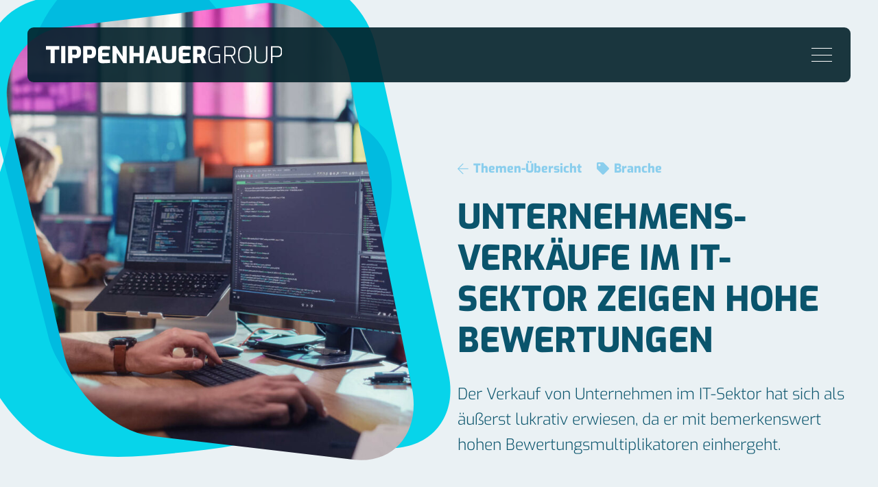

--- FILE ---
content_type: text/html; charset=UTF-8
request_url: https://tippenhauer-group.de/branche/unternehmensverkaeufe-im-it-sektor-zeigen-hohe-bewertungen/
body_size: 19838
content:
<!DOCTYPE HTML>
<html lang="de">
<head>
	<meta charset="UTF-8">
	<meta name='robots' content='index, follow, max-image-preview:large, max-snippet:-1, max-video-preview:-1' />

	<!-- This site is optimized with the Yoast SEO plugin v26.7 - https://yoast.com/wordpress/plugins/seo/ -->
	<title>Unternehmens&shy;verkäufe im IT-Sektor zeigen hohe Bewertungen - Tippenhauer Group</title>
	<link rel="canonical" href="https://tippenhauer-group.de/branche/unternehmensverkaeufe-im-it-sektor-zeigen-hohe-bewertungen/" />
	<meta property="og:locale" content="de_DE" />
	<meta property="og:type" content="article" />
	<meta property="og:title" content="Unternehmens&shy;verkäufe im IT-Sektor zeigen hohe Bewertungen - Tippenhauer Group" />
	<meta property="og:description" content="Dieser Fachartikel beleuchtet die Gründe hinter diesen hohen Multiplikatoren und betrachtet die Einflussfaktoren, die den IT-Markt zu einem attraktiven Ziel für Investoren und Unternehmenskäufer machen. Die Informationstechnologie-Branche befindet sich in einem ständigen Wandel, der von bahnbrechenden Innovationen und disruptiven Technologien vorangetrieben wird. Unternehmen, die in diesem Sektor agieren, profitieren nicht nur von einem hohen Maß..." />
	<meta property="og:url" content="https://tippenhauer-group.de/branche/unternehmensverkaeufe-im-it-sektor-zeigen-hohe-bewertungen/" />
	<meta property="og:site_name" content="Tippenhauer Group" />
	<meta property="article:published_time" content="2024-01-05T13:08:40+00:00" />
	<meta property="article:modified_time" content="2024-02-21T13:24:00+00:00" />
	<meta property="og:image" content="https://tippenhauer-group.de/wp-content/uploads/2024/01/istock-1481181884-tiny.jpg" />
	<meta property="og:image:width" content="2400" />
	<meta property="og:image:height" content="1350" />
	<meta property="og:image:type" content="image/jpeg" />
	<meta name="author" content="p653883" />
	<meta name="twitter:card" content="summary_large_image" />
	<meta name="twitter:label1" content="Verfasst von" />
	<meta name="twitter:data1" content="p653883" />
	<meta name="twitter:label2" content="Geschätzte Lesezeit" />
	<meta name="twitter:data2" content="2 Minuten" />
	<script type="application/ld+json" class="yoast-schema-graph">{"@context":"https://schema.org","@graph":[{"@type":"Article","@id":"https://tippenhauer-group.de/branche/unternehmensverkaeufe-im-it-sektor-zeigen-hohe-bewertungen/#article","isPartOf":{"@id":"https://tippenhauer-group.de/branche/unternehmensverkaeufe-im-it-sektor-zeigen-hohe-bewertungen/"},"author":{"name":"p653883","@id":"https://tippenhauer-group.de/#/schema/person/6da45cae7a70fd40115ce8aa884d2dab"},"headline":"Unternehmens&shy;verkäufe im IT-Sektor zeigen hohe Bewertungen","datePublished":"2024-01-05T13:08:40+00:00","dateModified":"2024-02-21T13:24:00+00:00","mainEntityOfPage":{"@id":"https://tippenhauer-group.de/branche/unternehmensverkaeufe-im-it-sektor-zeigen-hohe-bewertungen/"},"wordCount":361,"image":{"@id":"https://tippenhauer-group.de/branche/unternehmensverkaeufe-im-it-sektor-zeigen-hohe-bewertungen/#primaryimage"},"thumbnailUrl":"https://tippenhauer-group.de/wp-content/uploads/2024/01/istock-1481181884-tiny.jpg","articleSection":["Branche"],"inLanguage":"de"},{"@type":"WebPage","@id":"https://tippenhauer-group.de/branche/unternehmensverkaeufe-im-it-sektor-zeigen-hohe-bewertungen/","url":"https://tippenhauer-group.de/branche/unternehmensverkaeufe-im-it-sektor-zeigen-hohe-bewertungen/","name":"Unternehmens&shy;verkäufe im IT-Sektor zeigen hohe Bewertungen - Tippenhauer Group","isPartOf":{"@id":"https://tippenhauer-group.de/#website"},"primaryImageOfPage":{"@id":"https://tippenhauer-group.de/branche/unternehmensverkaeufe-im-it-sektor-zeigen-hohe-bewertungen/#primaryimage"},"image":{"@id":"https://tippenhauer-group.de/branche/unternehmensverkaeufe-im-it-sektor-zeigen-hohe-bewertungen/#primaryimage"},"thumbnailUrl":"https://tippenhauer-group.de/wp-content/uploads/2024/01/istock-1481181884-tiny.jpg","datePublished":"2024-01-05T13:08:40+00:00","dateModified":"2024-02-21T13:24:00+00:00","author":{"@id":"https://tippenhauer-group.de/#/schema/person/6da45cae7a70fd40115ce8aa884d2dab"},"inLanguage":"de","potentialAction":[{"@type":"ReadAction","target":["https://tippenhauer-group.de/branche/unternehmensverkaeufe-im-it-sektor-zeigen-hohe-bewertungen/"]}]},{"@type":"ImageObject","inLanguage":"de","@id":"https://tippenhauer-group.de/branche/unternehmensverkaeufe-im-it-sektor-zeigen-hohe-bewertungen/#primaryimage","url":"https://tippenhauer-group.de/wp-content/uploads/2024/01/istock-1481181884-tiny.jpg","contentUrl":"https://tippenhauer-group.de/wp-content/uploads/2024/01/istock-1481181884-tiny.jpg","width":2400,"height":1350},{"@type":"WebSite","@id":"https://tippenhauer-group.de/#website","url":"https://tippenhauer-group.de/","name":"Tippenhauer Group","description":"","potentialAction":[{"@type":"SearchAction","target":{"@type":"EntryPoint","urlTemplate":"https://tippenhauer-group.de/?s={search_term_string}"},"query-input":{"@type":"PropertyValueSpecification","valueRequired":true,"valueName":"search_term_string"}}],"inLanguage":"de"},{"@type":"Person","@id":"https://tippenhauer-group.de/#/schema/person/6da45cae7a70fd40115ce8aa884d2dab","name":"p653883","url":"https://tippenhauer-group.de/author/administrator/"}]}</script>
	<!-- / Yoast SEO plugin. -->


<link rel='dns-prefetch' href='//tippenhauer-group.de' />
<link rel="alternate" type="application/rss+xml" title="Tippenhauer Group &raquo; Feed" href="https://tippenhauer-group.de/feed/" />
<link rel="alternate" title="oEmbed (JSON)" type="application/json+oembed" href="https://tippenhauer-group.de/wp-json/oembed/1.0/embed?url=https%3A%2F%2Ftippenhauer-group.de%2Fbranche%2Funternehmensverkaeufe-im-it-sektor-zeigen-hohe-bewertungen%2F" />
<link rel="alternate" title="oEmbed (XML)" type="text/xml+oembed" href="https://tippenhauer-group.de/wp-json/oembed/1.0/embed?url=https%3A%2F%2Ftippenhauer-group.de%2Fbranche%2Funternehmensverkaeufe-im-it-sektor-zeigen-hohe-bewertungen%2F&#038;format=xml" />
<meta name="viewport" content="width=device-width, initial-scale=1">
<meta name="theme-color" content="#f5f5f5">
<link rel="preload" href="https://tippenhauer-group.de/wp-content/uploads/2024/02/Exo-Bold.woff2" as="font" type="font/woff2" crossorigin><link rel="preload" href="https://tippenhauer-group.de/wp-content/uploads/2024/02/Exo-Bold.woff" as="font" type="font/woff" crossorigin><link rel="preload" href="https://tippenhauer-group.de/wp-content/uploads/2024/02/Exo-ExtraBold.woff" as="font" type="font/woff" crossorigin><link rel="preload" href="https://tippenhauer-group.de/wp-content/uploads/2024/02/Exo-ExtraBold.woff2" as="font" type="font/woff2" crossorigin><link rel="preload" href="https://tippenhauer-group.de/wp-content/uploads/2024/02/Exo-Light.woff" as="font" type="font/woff" crossorigin><link rel="preload" href="https://tippenhauer-group.de/wp-content/uploads/2024/02/Exo-Light.woff2" as="font" type="font/woff2" crossorigin><link rel="preload" href="https://tippenhauer-group.de/wp-content/uploads/2024/02/Exo-ExtraLight.woff" as="font" type="font/woff" crossorigin><link rel="preload" href="https://tippenhauer-group.de/wp-content/uploads/2024/02/Exo-ExtraLight.woff2" as="font" type="font/woff2" crossorigin><style id='wp-img-auto-sizes-contain-inline-css'>
img:is([sizes=auto i],[sizes^="auto," i]){contain-intrinsic-size:3000px 1500px}
/*# sourceURL=wp-img-auto-sizes-contain-inline-css */
</style>
<link rel='stylesheet' id='dashicons-css' href='https://tippenhauer-group.de/wp-includes/css/dashicons.min.css?ver=6.9' media='all' />
<link rel='stylesheet' id='post-views-counter-frontend-css' href='https://tippenhauer-group.de/wp-content/plugins/post-views-counter/css/frontend.css?ver=1.7.0' media='all' />
<link rel='stylesheet' id='contact-form-7-css' href='https://tippenhauer-group.de/wp-content/plugins/contact-form-7/includes/css/styles.css?ver=6.1.4' media='all' />
<link rel='stylesheet' id='blocklink_css-css' href='https://tippenhauer-group.de/wp-content/plugins/werkscore/includes/../public/styles/blocklink.css?ver=6.9' media='all' />
<link rel='stylesheet' id='typehelper-styles-css' href='https://tippenhauer-group.de/wp-content/plugins/werkscore/public/styles/typehelper.css?ver=6.9' media='all' />
<link rel='stylesheet' id='ioshelper-styles-css' href='https://tippenhauer-group.de/wp-content/plugins/werkscore/public/styles/ios-fullheightfix.css?ver=6.9' media='all' />
<link rel='stylesheet' id='parallax-flipbox-style-css' href='https://tippenhauer-group.de/wp-content/plugins/werkscore/includes/../public/styles/parallax-flipbox.css?ver=6.9' media='all' />
<style id='parallax-flipbox-style-inline-css'>

			:root {
				--paca-translatez: 100px;
				--paca-scale: 0.8;
				--paca-speed: 0.8s;
			}
/*# sourceURL=parallax-flipbox-style-inline-css */
</style>
<link rel='stylesheet' id='us-style-css' href='https://tippenhauer-group.de/wp-content/themes/Impreza/css/style.min.css?ver=8.40.1' media='all' />
<link rel='stylesheet' id='theme-style-css' href='https://tippenhauer-group.de/wp-content/themes/Impreza-child/style.css?ver=8.40.1' media='all' />
<script src="https://tippenhauer-group.de/wp-includes/js/jquery/jquery.min.js?ver=3.7.1" id="jquery-core-js"></script>
<script></script><link rel="https://api.w.org/" href="https://tippenhauer-group.de/wp-json/" /><link rel="alternate" title="JSON" type="application/json" href="https://tippenhauer-group.de/wp-json/wp/v2/posts/825" /><link rel="EditURI" type="application/rsd+xml" title="RSD" href="https://tippenhauer-group.de/xmlrpc.php?rsd" />
<meta name="generator" content="WordPress 6.9" />
<link rel='shortlink' href='https://tippenhauer-group.de/?p=825' />
		<script id="us_add_no_touch">
			if ( ! /Android|webOS|iPhone|iPad|iPod|BlackBerry|IEMobile|Opera Mini/i.test( navigator.userAgent ) ) {
				document.documentElement.classList.add( "no-touch" );
			}
		</script>
				<script id="us_color_scheme_switch_class">
			if ( document.cookie.includes( "us_color_scheme_switch_is_on=true" ) ) {
				document.documentElement.classList.add( "us-color-scheme-on" );
			}
		</script>
		<meta name="generator" content="Powered by WPBakery Page Builder - drag and drop page builder for WordPress."/>
<noscript><style> .wpb_animate_when_almost_visible { opacity: 1; }</style></noscript>		<style id="us-icon-fonts">@font-face{font-display:swap;font-style:normal;font-family:"fontawesome";font-weight:900;src:url("https://tippenhauer-group.de/wp-content/themes/Impreza/fonts/fa-solid-900.woff2?ver=8.40.1") format("woff2")}.fas{font-family:"fontawesome";font-weight:900}@font-face{font-display:swap;font-style:normal;font-family:"fontawesome";font-weight:400;src:url("https://tippenhauer-group.de/wp-content/themes/Impreza/fonts/fa-regular-400.woff2?ver=8.40.1") format("woff2")}.far{font-family:"fontawesome";font-weight:400}@font-face{font-display:swap;font-style:normal;font-family:"fontawesome";font-weight:300;src:url("https://tippenhauer-group.de/wp-content/themes/Impreza/fonts/fa-light-300.woff2?ver=8.40.1") format("woff2")}.fal{font-family:"fontawesome";font-weight:300}@font-face{font-display:swap;font-style:normal;font-family:"Font Awesome 5 Duotone";font-weight:900;src:url("https://tippenhauer-group.de/wp-content/themes/Impreza/fonts/fa-duotone-900.woff2?ver=8.40.1") format("woff2")}.fad{font-family:"Font Awesome 5 Duotone";font-weight:900}.fad{position:relative}.fad:before{position:absolute}.fad:after{opacity:0.4}@font-face{font-display:swap;font-style:normal;font-family:"Font Awesome 5 Brands";font-weight:400;src:url("https://tippenhauer-group.de/wp-content/themes/Impreza/fonts/fa-brands-400.woff2?ver=8.40.1") format("woff2")}.fab{font-family:"Font Awesome 5 Brands";font-weight:400}</style>
				<style id="us-theme-options-css">:root{--color-header-middle-bg:rgba(4,34,43,0.90);--color-header-middle-bg-grad:rgba(4,34,43,0.90);--color-header-middle-text:#ffffff;--color-header-middle-text-hover:#07E1F5;--color-header-transparent-bg:transparent;--color-header-transparent-bg-grad:transparent;--color-header-transparent-text:#fff;--color-header-transparent-text-hover:#fff;--color-chrome-toolbar:#f5f5f5;--color-content-bg:#EAF1F4;--color-content-bg-grad:#EAF1F4;--color-content-bg-alt:#ffffff;--color-content-bg-alt-grad:#ffffff;--color-content-border:#b6d2de;--color-content-heading:#0A546C;--color-content-heading-grad:#0A546C;--color-content-text:#0A546C;--color-content-link:#8ACEED;--color-content-link-hover:#07E1F5;--color-content-primary:#07E1F5;--color-content-primary-grad:#07E1F5;--color-content-secondary:#0A546C;--color-content-secondary-grad:#0A546C;--color-content-faded:#667980;--color-content-overlay:rgba(0,0,0,0.75);--color-content-overlay-grad:rgba(0,0,0,0.75);--color-alt-content-bg:#0A546C;--color-alt-content-bg-grad:#0A546C;--color-alt-content-bg-alt:#07E1F5;--color-alt-content-bg-alt-grad:#07E1F5;--color-alt-content-border:rgba(201,228,240,0.50);--color-alt-content-heading:#ffffff;--color-alt-content-heading-grad:#ffffff;--color-alt-content-text:#ffffff;--color-alt-content-link:#07E1F5;--color-alt-content-link-hover:#8ACEED;--color-alt-content-primary:#07E1F5;--color-alt-content-primary-grad:#07E1F5;--color-alt-content-secondary:#07E1F5;--color-alt-content-secondary-grad:#07E1F5;--color-alt-content-faded:#b6d2de;--color-alt-content-overlay:rgba(0,0,0,0.75);--color-alt-content-overlay-grad:rgba(0,0,0,0.75);--color-footer-bg:#222;--color-footer-bg-grad:#222;--color-footer-bg-alt:#1a1a1a;--color-footer-bg-alt-grad:#1a1a1a;--color-footer-border:#333;--color-footer-heading:#ccc;--color-footer-heading-grad:#ccc;--color-footer-text:#999;--color-footer-link:#ccc;--color-footer-link-hover:#e95095;--color-subfooter-bg:rgba(255,254,202,0.70);--color-subfooter-bg-grad:rgba(255,254,202,0.70);--color-subfooter-bg-alt:rgba(249,219,220,0.70);--color-subfooter-bg-alt-grad:rgba(249,219,220,0.70);--color-subfooter-border:rgba(163,69,133,0.70);--color-subfooter-heading:rgba(174,240,250,0.7);--color-subfooter-heading-grad:rgba(174,240,250,0.7);--color-subfooter-text:rgba(113,199,174,0.7);--color-subfooter-link:rgba(10,84,108,0.70);--color-subfooter-link-hover:rgba(233,80,149,0.70);--color-content-primary-faded:rgba(7,225,245,0.15);--box-shadow:0 5px 15px rgba(0,0,0,.15);--box-shadow-up:0 -5px 15px rgba(0,0,0,.15);--site-canvas-width:1300px;--site-content-width:1320px;--text-block-margin-bottom:0rem;--focus-outline-width:2px}@font-face{font-display:swap;font-style:normal;font-family:"Exo";font-weight:700;src:url(/wp-content/uploads/2024/02/Exo-Bold.woff2) format("woff2"),url(/wp-content/uploads/2024/02/Exo-Bold.woff) format("woff")}@font-face{font-display:swap;font-style:normal;font-family:"Exo";font-weight:800;src:url(/wp-content/uploads/2024/02/Exo-ExtraBold.woff) format("woff"),url(/wp-content/uploads/2024/02/Exo-ExtraBold.woff2) format("woff2")}@font-face{font-display:swap;font-style:normal;font-family:"Exo";font-weight:300;src:url(/wp-content/uploads/2024/02/Exo-Light.woff) format("woff"),url(/wp-content/uploads/2024/02/Exo-Light.woff2) format("woff2")}@font-face{font-display:swap;font-style:normal;font-family:"Exo";font-weight:200;src:url(/wp-content/uploads/2024/02/Exo-ExtraLight.woff) format("woff"),url(/wp-content/uploads/2024/02/Exo-ExtraLight.woff2) format("woff2")}:root{--font-family:Exo,sans-serif;--font-size:18px;--line-height:1.6;--font-weight:300;--bold-font-weight:700;--text-transform:none;--font-style:normal;--letter-spacing:0em;--h1-font-family:inherit;--h1-font-size:clamp(2rem,1.5rem + 2.5vw,4rem);;--h1-line-height:1.2;--h1-font-weight:200;--h1-bold-font-weight:700;--h1-text-transform:uppercase;--h1-font-style:normal;--h1-letter-spacing:0;--h1-margin-bottom:0.6em;--h2-font-family:var(--h1-font-family);--h2-font-size:clamp(1.7rem,1.575rem + 0.625vw,2.2rem);--h2-line-height:1.2;--h2-font-weight:var(--h1-font-weight);--h2-bold-font-weight:var(--h1-bold-font-weight);--h2-text-transform:uppercase;--h2-font-style:var(--h1-font-style);--h2-letter-spacing:0;--h2-margin-bottom:0.6em;--h3-font-family:var(--h1-font-family);--h3-font-size:1.6rem;--h3-line-height:1.2;--h3-font-weight:var(--h1-font-weight);--h3-bold-font-weight:var(--h1-bold-font-weight);--h3-text-transform:var(--h1-text-transform);--h3-font-style:var(--h1-font-style);--h3-letter-spacing:0;--h3-margin-bottom:0.6em;--h4-font-family:var(--h1-font-family);--h4-font-size:1.5rem;--h4-line-height:1.2;--h4-font-weight:var(--h1-font-weight);--h4-bold-font-weight:var(--h1-bold-font-weight);--h4-text-transform:var(--h1-text-transform);--h4-font-style:var(--h1-font-style);--h4-letter-spacing:0;--h4-margin-bottom:0.6em;--h5-font-family:var(--h1-font-family);--h5-font-size:1.3rem;--h5-line-height:1.2;--h5-font-weight:var(--h1-font-weight);--h5-bold-font-weight:var(--h1-bold-font-weight);--h5-text-transform:var(--h1-text-transform);--h5-font-style:var(--h1-font-style);--h5-letter-spacing:0;--h5-margin-bottom:0.6em;--h6-font-family:var(--h1-font-family);--h6-font-size:1.2rem;--h6-line-height:1.2;--h6-font-weight:var(--h1-font-weight);--h6-bold-font-weight:var(--h1-bold-font-weight);--h6-text-transform:var(--h1-text-transform);--h6-font-style:var(--h1-font-style);--h6-letter-spacing:0;--h6-margin-bottom:0.6em}@media (min-width:601px) and (max-width:1024px){:root{--font-size:16px}}@media (max-width:600px){:root{--font-size:14px}}h1{font-family:var(--h1-font-family,inherit);font-weight:var(--h1-font-weight,inherit);font-size:var(--h1-font-size,inherit);font-style:var(--h1-font-style,inherit);line-height:var(--h1-line-height,1.4);letter-spacing:var(--h1-letter-spacing,inherit);text-transform:var(--h1-text-transform,inherit);margin-bottom:var(--h1-margin-bottom,1.5rem)}h1>strong{font-weight:var(--h1-bold-font-weight,bold)}h2{font-family:var(--h2-font-family,inherit);font-weight:var(--h2-font-weight,inherit);font-size:var(--h2-font-size,inherit);font-style:var(--h2-font-style,inherit);line-height:var(--h2-line-height,1.4);letter-spacing:var(--h2-letter-spacing,inherit);text-transform:var(--h2-text-transform,inherit);margin-bottom:var(--h2-margin-bottom,1.5rem)}h2>strong{font-weight:var(--h2-bold-font-weight,bold)}h3{font-family:var(--h3-font-family,inherit);font-weight:var(--h3-font-weight,inherit);font-size:var(--h3-font-size,inherit);font-style:var(--h3-font-style,inherit);line-height:var(--h3-line-height,1.4);letter-spacing:var(--h3-letter-spacing,inherit);text-transform:var(--h3-text-transform,inherit);margin-bottom:var(--h3-margin-bottom,1.5rem)}h3>strong{font-weight:var(--h3-bold-font-weight,bold)}h4{font-family:var(--h4-font-family,inherit);font-weight:var(--h4-font-weight,inherit);font-size:var(--h4-font-size,inherit);font-style:var(--h4-font-style,inherit);line-height:var(--h4-line-height,1.4);letter-spacing:var(--h4-letter-spacing,inherit);text-transform:var(--h4-text-transform,inherit);margin-bottom:var(--h4-margin-bottom,1.5rem)}h4>strong{font-weight:var(--h4-bold-font-weight,bold)}h5{font-family:var(--h5-font-family,inherit);font-weight:var(--h5-font-weight,inherit);font-size:var(--h5-font-size,inherit);font-style:var(--h5-font-style,inherit);line-height:var(--h5-line-height,1.4);letter-spacing:var(--h5-letter-spacing,inherit);text-transform:var(--h5-text-transform,inherit);margin-bottom:var(--h5-margin-bottom,1.5rem)}h5>strong{font-weight:var(--h5-bold-font-weight,bold)}h6{font-family:var(--h6-font-family,inherit);font-weight:var(--h6-font-weight,inherit);font-size:var(--h6-font-size,inherit);font-style:var(--h6-font-style,inherit);line-height:var(--h6-line-height,1.4);letter-spacing:var(--h6-letter-spacing,inherit);text-transform:var(--h6-text-transform,inherit);margin-bottom:var(--h6-margin-bottom,1.5rem)}h6>strong{font-weight:var(--h6-bold-font-weight,bold)}body{background:var(--color-content-bg-alt)}@media (max-width:1410px){.l-main .aligncenter{max-width:calc(100vw - 5rem)}}@media (min-width:1381px){body.usb_preview .hide_on_default{opacity:0.25!important}.vc_hidden-lg,body:not(.usb_preview) .hide_on_default{display:none!important}.default_align_left{text-align:left;justify-content:flex-start}.default_align_right{text-align:right;justify-content:flex-end}.default_align_center{text-align:center;justify-content:center}.w-hwrapper.default_align_center>*{margin-left:calc( var(--hwrapper-gap,1.2rem) / 2 );margin-right:calc( var(--hwrapper-gap,1.2rem) / 2 )}.default_align_justify{justify-content:space-between}.w-hwrapper>.default_align_justify,.default_align_justify>.w-btn{width:100%}*:not(.w-hwrapper)>.w-btn-wrapper:not([class*="default_align_none"]):not(.align_none){display:block;margin-inline-end:0}}@media (min-width:1025px) and (max-width:1380px){body.usb_preview .hide_on_laptops{opacity:0.25!important}.vc_hidden-md,body:not(.usb_preview) .hide_on_laptops{display:none!important}.laptops_align_left{text-align:left;justify-content:flex-start}.laptops_align_right{text-align:right;justify-content:flex-end}.laptops_align_center{text-align:center;justify-content:center}.w-hwrapper.laptops_align_center>*{margin-left:calc( var(--hwrapper-gap,1.2rem) / 2 );margin-right:calc( var(--hwrapper-gap,1.2rem) / 2 )}.laptops_align_justify{justify-content:space-between}.w-hwrapper>.laptops_align_justify,.laptops_align_justify>.w-btn{width:100%}*:not(.w-hwrapper)>.w-btn-wrapper:not([class*="laptops_align_none"]):not(.align_none){display:block;margin-inline-end:0}.g-cols.via_grid[style*="--laptops-columns-gap"]{gap:var(--laptops-columns-gap,3rem)}}@media (min-width:601px) and (max-width:1024px){body.usb_preview .hide_on_tablets{opacity:0.25!important}.vc_hidden-sm,body:not(.usb_preview) .hide_on_tablets{display:none!important}.tablets_align_left{text-align:left;justify-content:flex-start}.tablets_align_right{text-align:right;justify-content:flex-end}.tablets_align_center{text-align:center;justify-content:center}.w-hwrapper.tablets_align_center>*{margin-left:calc( var(--hwrapper-gap,1.2rem) / 2 );margin-right:calc( var(--hwrapper-gap,1.2rem) / 2 )}.tablets_align_justify{justify-content:space-between}.w-hwrapper>.tablets_align_justify,.tablets_align_justify>.w-btn{width:100%}*:not(.w-hwrapper)>.w-btn-wrapper:not([class*="tablets_align_none"]):not(.align_none){display:block;margin-inline-end:0}.g-cols.via_grid[style*="--tablets-columns-gap"]{gap:var(--tablets-columns-gap,3rem)}}@media (max-width:600px){body.usb_preview .hide_on_mobiles{opacity:0.25!important}.vc_hidden-xs,body:not(.usb_preview) .hide_on_mobiles{display:none!important}.mobiles_align_left{text-align:left;justify-content:flex-start}.mobiles_align_right{text-align:right;justify-content:flex-end}.mobiles_align_center{text-align:center;justify-content:center}.w-hwrapper.mobiles_align_center>*{margin-left:calc( var(--hwrapper-gap,1.2rem) / 2 );margin-right:calc( var(--hwrapper-gap,1.2rem) / 2 )}.mobiles_align_justify{justify-content:space-between}.w-hwrapper>.mobiles_align_justify,.mobiles_align_justify>.w-btn{width:100%}.w-hwrapper.stack_on_mobiles{display:block}.w-hwrapper.stack_on_mobiles>:not(script){display:block;margin:0 0 var(--hwrapper-gap,1.2rem)}.w-hwrapper.stack_on_mobiles>:last-child{margin-bottom:0}*:not(.w-hwrapper)>.w-btn-wrapper:not([class*="mobiles_align_none"]):not(.align_none){display:block;margin-inline-end:0}.g-cols.via_grid[style*="--mobiles-columns-gap"]{gap:var(--mobiles-columns-gap,1.5rem)}}@media (max-width:600px){.g-cols.type_default>div[class*="vc_col-xs-"]{margin-top:1rem;margin-bottom:1rem}.g-cols>div:not([class*="vc_col-xs-"]){width:100%;margin:0 0 1.5rem}.g-cols.reversed>div:last-of-type{order:-1}.g-cols.type_boxes>div,.g-cols.reversed>div:first-child,.g-cols:not(.reversed)>div:last-child,.g-cols>div.has_bg_color{margin-bottom:0}.vc_col-xs-1{width:8.3333%}.vc_col-xs-2{width:16.6666%}.vc_col-xs-1\/5{width:20%}.vc_col-xs-3{width:25%}.vc_col-xs-4{width:33.3333%}.vc_col-xs-2\/5{width:40%}.vc_col-xs-5{width:41.6666%}.vc_col-xs-6{width:50%}.vc_col-xs-7{width:58.3333%}.vc_col-xs-3\/5{width:60%}.vc_col-xs-8{width:66.6666%}.vc_col-xs-9{width:75%}.vc_col-xs-4\/5{width:80%}.vc_col-xs-10{width:83.3333%}.vc_col-xs-11{width:91.6666%}.vc_col-xs-12{width:100%}.vc_col-xs-offset-0{margin-left:0}.vc_col-xs-offset-1{margin-left:8.3333%}.vc_col-xs-offset-2{margin-left:16.6666%}.vc_col-xs-offset-1\/5{margin-left:20%}.vc_col-xs-offset-3{margin-left:25%}.vc_col-xs-offset-4{margin-left:33.3333%}.vc_col-xs-offset-2\/5{margin-left:40%}.vc_col-xs-offset-5{margin-left:41.6666%}.vc_col-xs-offset-6{margin-left:50%}.vc_col-xs-offset-7{margin-left:58.3333%}.vc_col-xs-offset-3\/5{margin-left:60%}.vc_col-xs-offset-8{margin-left:66.6666%}.vc_col-xs-offset-9{margin-left:75%}.vc_col-xs-offset-4\/5{margin-left:80%}.vc_col-xs-offset-10{margin-left:83.3333%}.vc_col-xs-offset-11{margin-left:91.6666%}.vc_col-xs-offset-12{margin-left:100%}}@media (min-width:601px){.vc_col-sm-1{width:8.3333%}.vc_col-sm-2{width:16.6666%}.vc_col-sm-1\/5{width:20%}.vc_col-sm-3{width:25%}.vc_col-sm-4{width:33.3333%}.vc_col-sm-2\/5{width:40%}.vc_col-sm-5{width:41.6666%}.vc_col-sm-6{width:50%}.vc_col-sm-7{width:58.3333%}.vc_col-sm-3\/5{width:60%}.vc_col-sm-8{width:66.6666%}.vc_col-sm-9{width:75%}.vc_col-sm-4\/5{width:80%}.vc_col-sm-10{width:83.3333%}.vc_col-sm-11{width:91.6666%}.vc_col-sm-12{width:100%}.vc_col-sm-offset-0{margin-left:0}.vc_col-sm-offset-1{margin-left:8.3333%}.vc_col-sm-offset-2{margin-left:16.6666%}.vc_col-sm-offset-1\/5{margin-left:20%}.vc_col-sm-offset-3{margin-left:25%}.vc_col-sm-offset-4{margin-left:33.3333%}.vc_col-sm-offset-2\/5{margin-left:40%}.vc_col-sm-offset-5{margin-left:41.6666%}.vc_col-sm-offset-6{margin-left:50%}.vc_col-sm-offset-7{margin-left:58.3333%}.vc_col-sm-offset-3\/5{margin-left:60%}.vc_col-sm-offset-8{margin-left:66.6666%}.vc_col-sm-offset-9{margin-left:75%}.vc_col-sm-offset-4\/5{margin-left:80%}.vc_col-sm-offset-10{margin-left:83.3333%}.vc_col-sm-offset-11{margin-left:91.6666%}.vc_col-sm-offset-12{margin-left:100%}}@media (min-width:1025px){.vc_col-md-1{width:8.3333%}.vc_col-md-2{width:16.6666%}.vc_col-md-1\/5{width:20%}.vc_col-md-3{width:25%}.vc_col-md-4{width:33.3333%}.vc_col-md-2\/5{width:40%}.vc_col-md-5{width:41.6666%}.vc_col-md-6{width:50%}.vc_col-md-7{width:58.3333%}.vc_col-md-3\/5{width:60%}.vc_col-md-8{width:66.6666%}.vc_col-md-9{width:75%}.vc_col-md-4\/5{width:80%}.vc_col-md-10{width:83.3333%}.vc_col-md-11{width:91.6666%}.vc_col-md-12{width:100%}.vc_col-md-offset-0{margin-left:0}.vc_col-md-offset-1{margin-left:8.3333%}.vc_col-md-offset-2{margin-left:16.6666%}.vc_col-md-offset-1\/5{margin-left:20%}.vc_col-md-offset-3{margin-left:25%}.vc_col-md-offset-4{margin-left:33.3333%}.vc_col-md-offset-2\/5{margin-left:40%}.vc_col-md-offset-5{margin-left:41.6666%}.vc_col-md-offset-6{margin-left:50%}.vc_col-md-offset-7{margin-left:58.3333%}.vc_col-md-offset-3\/5{margin-left:60%}.vc_col-md-offset-8{margin-left:66.6666%}.vc_col-md-offset-9{margin-left:75%}.vc_col-md-offset-4\/5{margin-left:80%}.vc_col-md-offset-10{margin-left:83.3333%}.vc_col-md-offset-11{margin-left:91.6666%}.vc_col-md-offset-12{margin-left:100%}}@media (min-width:1381px){.vc_col-lg-1{width:8.3333%}.vc_col-lg-2{width:16.6666%}.vc_col-lg-1\/5{width:20%}.vc_col-lg-3{width:25%}.vc_col-lg-4{width:33.3333%}.vc_col-lg-2\/5{width:40%}.vc_col-lg-5{width:41.6666%}.vc_col-lg-6{width:50%}.vc_col-lg-7{width:58.3333%}.vc_col-lg-3\/5{width:60%}.vc_col-lg-8{width:66.6666%}.vc_col-lg-9{width:75%}.vc_col-lg-4\/5{width:80%}.vc_col-lg-10{width:83.3333%}.vc_col-lg-11{width:91.6666%}.vc_col-lg-12{width:100%}.vc_col-lg-offset-0{margin-left:0}.vc_col-lg-offset-1{margin-left:8.3333%}.vc_col-lg-offset-2{margin-left:16.6666%}.vc_col-lg-offset-1\/5{margin-left:20%}.vc_col-lg-offset-3{margin-left:25%}.vc_col-lg-offset-4{margin-left:33.3333%}.vc_col-lg-offset-2\/5{margin-left:40%}.vc_col-lg-offset-5{margin-left:41.6666%}.vc_col-lg-offset-6{margin-left:50%}.vc_col-lg-offset-7{margin-left:58.3333%}.vc_col-lg-offset-3\/5{margin-left:60%}.vc_col-lg-offset-8{margin-left:66.6666%}.vc_col-lg-offset-9{margin-left:75%}.vc_col-lg-offset-4\/5{margin-left:80%}.vc_col-lg-offset-10{margin-left:83.3333%}.vc_col-lg-offset-11{margin-left:91.6666%}.vc_col-lg-offset-12{margin-left:100%}}@media (min-width:601px) and (max-width:1024px){.g-cols.via_flex.type_default>div[class*="vc_col-md-"],.g-cols.via_flex.type_default>div[class*="vc_col-lg-"]{margin-top:1rem;margin-bottom:1rem}}@media (min-width:1025px) and (max-width:1380px){.g-cols.via_flex.type_default>div[class*="vc_col-lg-"]{margin-top:1rem;margin-bottom:1rem}}div[class|="vc_col"].stretched{container-type:inline-size}@container (width >= calc(100cqw - 2rem)) and (min-width:calc(600px - 2rem)){.g-cols.via_flex.type_default>div[class|="vc_col"].stretched>.vc_column-inner{margin:-1rem}}@media (max-width:599px){.l-canvas{overflow:hidden}.g-cols.stacking_default.reversed>div:last-of-type{order:-1}.g-cols.stacking_default.via_flex>div:not([class*="vc_col-xs"]){width:100%;margin:0 0 1.5rem}.g-cols.stacking_default.via_grid.mobiles-cols_1{grid-template-columns:100%}.g-cols.stacking_default.via_flex.type_boxes>div,.g-cols.stacking_default.via_flex.reversed>div:first-child,.g-cols.stacking_default.via_flex:not(.reversed)>div:last-child,.g-cols.stacking_default.via_flex>div.has_bg_color{margin-bottom:0}.g-cols.stacking_default.via_flex.type_default>.wpb_column.stretched{margin-left:-1rem;margin-right:-1rem}.g-cols.stacking_default.via_grid.mobiles-cols_1>.wpb_column.stretched,.g-cols.stacking_default.via_flex.type_boxes>.wpb_column.stretched{margin-left:var(--margin-inline-stretch);margin-right:var(--margin-inline-stretch)}.vc_column-inner.type_sticky>.wpb_wrapper,.vc_column_container.type_sticky>.vc_column-inner{top:0!important}}@media (min-width:600px){body:not(.rtl) .l-section.for_sidebar.at_left>div>.l-sidebar,.rtl .l-section.for_sidebar.at_right>div>.l-sidebar{order:-1}.vc_column_container.type_sticky>.vc_column-inner,.vc_column-inner.type_sticky>.wpb_wrapper{position:-webkit-sticky;position:sticky}.l-section.type_sticky{position:-webkit-sticky;position:sticky;top:0;z-index:21;transition:top 0.3s cubic-bezier(.78,.13,.15,.86) 0.1s}.header_hor .l-header.post_fixed.sticky_auto_hide{z-index:22}.admin-bar .l-section.type_sticky{top:32px}.l-section.type_sticky>.l-section-h{transition:padding-top 0.3s}.header_hor .l-header.pos_fixed:not(.down)~.l-main .l-section.type_sticky:not(:first-of-type){top:var(--header-sticky-height)}.admin-bar.header_hor .l-header.pos_fixed:not(.down)~.l-main .l-section.type_sticky:not(:first-of-type){top:calc( var(--header-sticky-height) + 32px )}.header_hor .l-header.pos_fixed.sticky:not(.down)~.l-main .l-section.type_sticky:first-of-type>.l-section-h{padding-top:var(--header-sticky-height)}.header_hor.headerinpos_bottom .l-header.pos_fixed.sticky:not(.down)~.l-main .l-section.type_sticky:first-of-type>.l-section-h{padding-bottom:var(--header-sticky-height)!important}}@media (max-width:600px){.w-form-row.for_submit[style*=btn-size-mobiles] .w-btn{font-size:var(--btn-size-mobiles)!important}}:focus-visible,input[type=checkbox]:focus-visible + i,input[type=checkbox]:focus-visible~.w-color-switch-box,.w-nav-arrow:focus-visible::before,.woocommerce-mini-cart-item:has(:focus-visible),.w-filter-item-value.w-btn:has(:focus-visible){outline-width:var(--focus-outline-width,2px );outline-style:solid;outline-offset:2px;outline-color:var(--color-content-primary)}.w-toplink,.w-header-show{background:rgba(0,0,0,0.3)}.no-touch .w-toplink.active:hover,.no-touch .w-header-show:hover{background:var(--color-content-primary-grad)}button[type=submit]:not(.w-btn),input[type=submit]:not(.w-btn),.us-nav-style_9>*,.navstyle_9>.owl-nav button,.us-btn-style_9{font-family:default;font-style:normal;text-transform:uppercase;font-size:1rem;line-height:1.2!important;font-weight:800;letter-spacing:0em;padding:1.0em 3em;transition-duration:.3s;border-radius:20rem;transition-timing-function:ease;--btn-height:calc(1.2em + 2 * 1.0em);background:var(--color-content-primary);border-color:transparent;border-image:none;color:#ffffff!important}button[type=submit]:not(.w-btn):before,input[type=submit]:not(.w-btn),.us-nav-style_9>*:before,.navstyle_9>.owl-nav button:before,.us-btn-style_9:before{border-width:0px}.no-touch button[type=submit]:not(.w-btn):hover,.no-touch input[type=submit]:not(.w-btn):hover,.w-filter-item-value.us-btn-style_9:has(input:checked),.us-nav-style_9>span.current,.no-touch .us-nav-style_9>a:hover,.no-touch .navstyle_9>.owl-nav button:hover,.no-touch .us-btn-style_9:hover{background:#ffffff;border-color:transparent;border-image:none;color:var(--color-content-secondary)!important}.us-nav-style_1>*,.navstyle_1>.owl-nav button,.us-btn-style_1{font-family:default;font-style:normal;text-transform:uppercase;font-size:1rem;line-height:1.2!important;font-weight:800;letter-spacing:0em;padding:1.0em 3em;transition-duration:.3s;border-radius:20rem;transition-timing-function:ease;--btn-height:calc(1.2em + 2 * 1.0em);background:var(--color-content-primary);border-color:transparent;border-image:none;color:#ffffff!important}.us-nav-style_1>*:before,.navstyle_1>.owl-nav button:before,.us-btn-style_1:before{border-width:0px}.w-filter-item-value.us-btn-style_1:has(input:checked),.us-nav-style_1>span.current,.no-touch .us-nav-style_1>a:hover,.no-touch .navstyle_1>.owl-nav button:hover,.no-touch .us-btn-style_1:hover{background:var(--color-content-secondary);border-color:transparent;border-image:none;color:#ffffff!important}.us-nav-style_3>*,.navstyle_3>.owl-nav button,.us-btn-style_3{font-family:default;font-style:normal;text-transform:uppercase;font-size:1rem;line-height:1.2!important;font-weight:800;letter-spacing:0em;padding:1.0em 3em;transition-duration:.3s;border-radius:20rem;transition-timing-function:ease;--btn-height:calc(1.2em + 2 * 1.0em);background:var(--color-content-secondary);border-color:transparent;border-image:none;color:#ffffff!important}.us-nav-style_3>*:before,.navstyle_3>.owl-nav button:before,.us-btn-style_3:before{border-width:0px}.w-filter-item-value.us-btn-style_3:has(input:checked),.us-nav-style_3>span.current,.no-touch .us-nav-style_3>a:hover,.no-touch .navstyle_3>.owl-nav button:hover,.no-touch .us-btn-style_3:hover{background:var(--color-content-primary);border-color:transparent;border-image:none;color:#ffffff!important}.us-nav-style_4>*,.navstyle_4>.owl-nav button,.us-btn-style_4{font-family:default;font-style:normal;text-transform:uppercase;font-size:1rem;line-height:1.2!important;font-weight:800;letter-spacing:0em;padding:1.0em 3em;transition-duration:.3s;border-radius:20rem;transition-timing-function:ease;--btn-height:calc(1.2em + 2 * 1.0em);background:transparent;border-color:var(--color-content-secondary);border-image:none;color:var(--color-content-secondary)!important}.us-nav-style_4>*:before,.navstyle_4>.owl-nav button:before,.us-btn-style_4:before{border-width:1px}.w-filter-item-value.us-btn-style_4:has(input:checked),.us-nav-style_4>span.current,.no-touch .us-nav-style_4>a:hover,.no-touch .navstyle_4>.owl-nav button:hover,.no-touch .us-btn-style_4:hover{background:var(--color-content-secondary);border-color:var(--color-content-secondary);border-image:none;color:#ffffff!important}.us-nav-style_6>*,.navstyle_6>.owl-nav button,.us-btn-style_6{font-family:default;font-style:normal;text-transform:uppercase;font-size:1rem;line-height:1.2!important;font-weight:400;letter-spacing:0em;padding:1.0em 3em;transition-duration:.3s;border-radius:20rem;transition-timing-function:ease;--btn-height:calc(1.2em + 2 * 1.0em);background:transparent;border-color:var(--color-header-middle-text);border-image:none;color:var(--color-header-middle-text)!important}.us-nav-style_6>*:before,.navstyle_6>.owl-nav button:before,.us-btn-style_6:before{border-width:1px}.w-filter-item-value.us-btn-style_6:has(input:checked),.us-nav-style_6>span.current,.no-touch .us-nav-style_6>a:hover,.no-touch .navstyle_6>.owl-nav button:hover,.no-touch .us-btn-style_6:hover{background:var(--color-header-middle-text-hover);border-color:var(--color-header-middle-text-hover);border-image:none;color:#ffffff!important}.us-nav-style_5>*,.navstyle_5>.owl-nav button,.us-btn-style_5{font-family:default;font-style:normal;text-transform:uppercase;font-size:1rem;line-height:1.2!important;font-weight:800;letter-spacing:0em;padding:1.0em 0em;transition-duration:.3s;border-radius:20rem;transition-timing-function:ease;--btn-height:calc(1.2em + 2 * 1.0em);background:transparent;border-color:transparent;border-image:none;color:var(--color-content-secondary)!important}.us-nav-style_5>*:before,.navstyle_5>.owl-nav button:before,.us-btn-style_5:before{border-width:1px}.w-filter-item-value.us-btn-style_5:has(input:checked),.us-nav-style_5>span.current,.no-touch .us-nav-style_5>a:hover,.no-touch .navstyle_5>.owl-nav button:hover,.no-touch .us-btn-style_5:hover{background:transparent;border-color:transparent;border-image:none;color:var(--color-content-link-hover)!important}.us-nav-style_8>*,.navstyle_8>.owl-nav button,.us-btn-style_8{font-family:default;font-style:normal;text-transform:uppercase;font-size:1rem;line-height:1.2!important;font-weight:800;letter-spacing:0em;padding:1.0em 1.4em;transition-duration:.3s;border-radius:20rem;transition-timing-function:ease;--btn-height:calc(1.2em + 2 * 1.0em);background:var(--color-content-primary);border-color:transparent;border-image:none;color:#ffffff!important}.us-nav-style_8>*:before,.navstyle_8>.owl-nav button:before,.us-btn-style_8:before{border-width:0px}.w-filter-item-value.us-btn-style_8:has(input:checked),.us-nav-style_8>span.current,.no-touch .us-nav-style_8>a:hover,.no-touch .navstyle_8>.owl-nav button:hover,.no-touch .us-btn-style_8:hover{background:var(--color-content-secondary);border-color:transparent;border-image:none;color:#ffffff!important}.us-nav-style_7>*,.navstyle_7>.owl-nav button,.us-btn-style_7{font-family:default;font-style:normal;text-transform:uppercase;font-size:1rem;line-height:1.2!important;font-weight:800;letter-spacing:0em;padding:1.0em 3em;transition-duration:.3s;border-radius:0;transition-timing-function:ease;--btn-height:calc(1.2em + 2 * 1.0em);background:var(--color-content-primary);border-color:transparent;border-image:none;color:#ffffff!important}.us-nav-style_7>*:before,.navstyle_7>.owl-nav button:before,.us-btn-style_7:before{border-width:0px}.w-filter-item-value.us-btn-style_7:has(input:checked),.us-nav-style_7>span.current,.no-touch .us-nav-style_7>a:hover,.no-touch .navstyle_7>.owl-nav button:hover,.no-touch .us-btn-style_7:hover{background:var(--color-content-bg-alt);border-color:transparent;border-image:none;color:var(--color-content-link-hover)!important}:root{--inputs-font-family:inherit;--inputs-font-size:1rem;--inputs-font-weight:400;--inputs-letter-spacing:0em;--inputs-text-transform:none;--inputs-height:2.8rem;--inputs-padding:0.8rem;--inputs-checkbox-size:1.5em;--inputs-border-width:0px;--inputs-border-radius:0.5rem;--inputs-background:var(--color-content-bg-alt);--inputs-border-color:var(--color-content-border);--inputs-text-color:var(--color-content-text);--inputs-box-shadow:3px 3px 5px 0px rgba(0,0,0,0.08) inset;--inputs-focus-background:var(--color-content-bg-alt);--inputs-focus-border-color:var(--color-content-border);--inputs-focus-text-color:var(--color-content-text);--inputs-focus-box-shadow:0px 0px 0px 2px var(--color-content-primary)}.color_alternate input:not([type=submit]),.color_alternate textarea,.color_alternate select,.color_alternate .move_label .w-form-row-label{background:var(--color-alt-content-bg-alt-grad)}.color_footer-top input:not([type=submit]),.color_footer-top textarea,.color_footer-top select,.color_footer-top .w-form-row.move_label .w-form-row-label{background:var(--color-subfooter-bg-alt-grad)}.color_footer-bottom input:not([type=submit]),.color_footer-bottom textarea,.color_footer-bottom select,.color_footer-bottom .w-form-row.move_label .w-form-row-label{background:var(--color-footer-bg-alt-grad)}.color_alternate input:not([type=submit]),.color_alternate textarea,.color_alternate select{border-color:var(--color-alt-content-border)}.color_footer-top input:not([type=submit]),.color_footer-top textarea,.color_footer-top select{border-color:var(--color-subfooter-border)}.color_footer-bottom input:not([type=submit]),.color_footer-bottom textarea,.color_footer-bottom select{border-color:var(--color-footer-border)}.color_alternate input:not([type=submit]),.color_alternate textarea,.color_alternate select,.color_alternate .w-form-row-field>i,.color_alternate .w-form-row-field:after,.color_alternate .widget_search form:after,.color_footer-top input:not([type=submit]),.color_footer-top textarea,.color_footer-top select,.color_footer-top .w-form-row-field>i,.color_footer-top .w-form-row-field:after,.color_footer-top .widget_search form:after,.color_footer-bottom input:not([type=submit]),.color_footer-bottom textarea,.color_footer-bottom select,.color_footer-bottom .w-form-row-field>i,.color_footer-bottom .w-form-row-field:after,.color_footer-bottom .widget_search form:after{color:inherit}.leaflet-default-icon-path{background-image:url(https://tippenhauer-group.de/wp-content/themes/Impreza/common/css/vendor/images/marker-icon.png)}</style>
				<style id="us-current-header-css"> .l-subheader.at_middle,.l-subheader.at_middle .w-dropdown-list,.l-subheader.at_middle .type_mobile .w-nav-list.level_1{background:var(--color-header-middle-bg);color:var(--color-header-middle-text)}.no-touch .l-subheader.at_middle a:hover,.no-touch .l-header.bg_transparent .l-subheader.at_middle .w-dropdown.opened a:hover{color:var(--color-header-middle-text-hover)}.l-header.bg_transparent:not(.sticky) .l-subheader.at_middle{background:var(--color-header-transparent-bg);color:var(--color-header-transparent-text)}.no-touch .l-header.bg_transparent:not(.sticky) .at_middle .w-cart-link:hover,.no-touch .l-header.bg_transparent:not(.sticky) .at_middle .w-text a:hover,.no-touch .l-header.bg_transparent:not(.sticky) .at_middle .w-html a:hover,.no-touch .l-header.bg_transparent:not(.sticky) .at_middle .w-nav>a:hover,.no-touch .l-header.bg_transparent:not(.sticky) .at_middle .w-menu a:hover,.no-touch .l-header.bg_transparent:not(.sticky) .at_middle .w-search>a:hover,.no-touch .l-header.bg_transparent:not(.sticky) .at_middle .w-socials.shape_none.color_text a:hover,.no-touch .l-header.bg_transparent:not(.sticky) .at_middle .w-socials.shape_none.color_link a:hover,.no-touch .l-header.bg_transparent:not(.sticky) .at_middle .w-dropdown a:hover,.no-touch .l-header.bg_transparent:not(.sticky) .at_middle .type_desktop .menu-item.level_1.opened>a,.no-touch .l-header.bg_transparent:not(.sticky) .at_middle .type_desktop .menu-item.level_1:hover>a{color:var(--color-header-transparent-text-hover)}.header_ver .l-header{background:var(--color-header-middle-bg);color:var(--color-header-middle-text)}@media (min-width:1381px){.hidden_for_default{display:none!important}.l-subheader.at_top{display:none}.l-subheader.at_bottom{display:none}.l-header{position:relative;z-index:111}.l-subheader{margin:0 auto}.l-subheader.width_full{padding-left:1.5rem;padding-right:1.5rem}.l-subheader-h{display:flex;align-items:center;position:relative;margin:0 auto;max-width:var(--site-content-width,1200px);height:inherit}.w-header-show{display:none}.l-header.pos_fixed{position:fixed;left:var(--site-outline-width,0);right:var(--site-outline-width,0)}.l-header.pos_fixed:not(.notransition) .l-subheader{transition-property:transform,background,box-shadow,line-height,height,visibility;transition-duration:.3s;transition-timing-function:cubic-bezier(.78,.13,.15,.86)}.headerinpos_bottom.sticky_first_section .l-header.pos_fixed{position:fixed!important}.header_hor .l-header.sticky_auto_hide{transition:transform .3s cubic-bezier(.78,.13,.15,.86) .1s}.header_hor .l-header.sticky_auto_hide.down{transform:translateY(-110%)}.l-header.bg_transparent:not(.sticky) .l-subheader{box-shadow:none!important;background:none}.l-header.bg_transparent~.l-main .l-section.width_full.height_auto:first-of-type>.l-section-h{padding-top:0!important;padding-bottom:0!important}.l-header.pos_static.bg_transparent{position:absolute;left:var(--site-outline-width,0);right:var(--site-outline-width,0)}.l-subheader.width_full .l-subheader-h{max-width:none!important}.l-header.shadow_thin .l-subheader.at_middle,.l-header.shadow_thin .l-subheader.at_bottom{box-shadow:0 1px 0 rgba(0,0,0,0.08)}.l-header.shadow_wide .l-subheader.at_middle,.l-header.shadow_wide .l-subheader.at_bottom{box-shadow:0 3px 5px -1px rgba(0,0,0,0.1),0 2px 1px -1px rgba(0,0,0,0.05)}.header_hor .l-subheader-cell>.w-cart{margin-left:0;margin-right:0}:root{--header-height:80px;--header-sticky-height:80px}.l-header:before{content:'80'}.l-header.sticky:before{content:'80'}.l-subheader.at_top{line-height:40px;height:40px;overflow:visible;visibility:visible}.l-header.sticky .l-subheader.at_top{line-height:40px;height:40px;overflow:visible;visibility:visible}.l-subheader.at_middle{line-height:80px;height:80px;overflow:visible;visibility:visible}.l-header.sticky .l-subheader.at_middle{line-height:80px;height:80px;overflow:visible;visibility:visible}.l-subheader.at_middle .l-subheader-cell.at_left,.l-subheader.at_middle .l-subheader-cell.at_right{display:flex;flex-basis:100px}.l-subheader.at_bottom{line-height:50px;height:50px;overflow:visible;visibility:visible}.l-header.sticky .l-subheader.at_bottom{line-height:50px;height:50px;overflow:visible;visibility:visible}.headerinpos_above .l-header.pos_fixed{overflow:hidden;transition:transform 0.3s;transform:translate3d(0,-100%,0)}.headerinpos_above .l-header.pos_fixed.sticky{overflow:visible;transform:none}.headerinpos_above .l-header.pos_fixed~.l-section>.l-section-h,.headerinpos_above .l-header.pos_fixed~.l-main .l-section:first-of-type>.l-section-h{padding-top:0!important}.headerinpos_below .l-header.pos_fixed:not(.sticky){position:absolute;top:100%}.headerinpos_below .l-header.pos_fixed~.l-main>.l-section:first-of-type>.l-section-h{padding-top:0!important}.headerinpos_below .l-header.pos_fixed~.l-main .l-section.full_height:nth-of-type(2){min-height:100vh}.headerinpos_below .l-header.pos_fixed~.l-main>.l-section:nth-of-type(2)>.l-section-h{padding-top:var(--header-height)}.headerinpos_bottom .l-header.pos_fixed:not(.sticky){position:absolute;top:100vh}.headerinpos_bottom .l-header.pos_fixed~.l-main>.l-section:first-of-type>.l-section-h{padding-top:0!important}.headerinpos_bottom .l-header.pos_fixed~.l-main>.l-section:first-of-type>.l-section-h{padding-bottom:var(--header-height)}.headerinpos_bottom .l-header.pos_fixed.bg_transparent~.l-main .l-section.valign_center:not(.height_auto):first-of-type>.l-section-h{top:calc( var(--header-height) / 2 )}.headerinpos_bottom .l-header.pos_fixed:not(.sticky) .w-cart-dropdown,.headerinpos_bottom .l-header.pos_fixed:not(.sticky) .w-nav.type_desktop .w-nav-list.level_2{bottom:100%;transform-origin:0 100%}.headerinpos_bottom .l-header.pos_fixed:not(.sticky) .w-nav.type_mobile.m_layout_dropdown .w-nav-list.level_1{top:auto;bottom:100%;box-shadow:var(--box-shadow-up)}.headerinpos_bottom .l-header.pos_fixed:not(.sticky) .w-nav.type_desktop .w-nav-list.level_3,.headerinpos_bottom .l-header.pos_fixed:not(.sticky) .w-nav.type_desktop .w-nav-list.level_4{top:auto;bottom:0;transform-origin:0 100%}.headerinpos_bottom .l-header.pos_fixed:not(.sticky) .w-dropdown-list{top:auto;bottom:-0.4em;padding-top:0.4em;padding-bottom:2.4em}.admin-bar .l-header.pos_static.bg_solid~.l-main .l-section.full_height:first-of-type{min-height:calc( 100vh - var(--header-height) - 32px )}.admin-bar .l-header.pos_fixed:not(.sticky_auto_hide)~.l-main .l-section.full_height:not(:first-of-type){min-height:calc( 100vh - var(--header-sticky-height) - 32px )}.admin-bar.headerinpos_below .l-header.pos_fixed~.l-main .l-section.full_height:nth-of-type(2){min-height:calc(100vh - 32px)}}@media (min-width:1025px) and (max-width:1380px){.hidden_for_laptops{display:none!important}.l-subheader.at_top{display:none}.l-subheader.at_bottom{display:none}.l-header{position:relative;z-index:111}.l-subheader{margin:0 auto}.l-subheader.width_full{padding-left:1.5rem;padding-right:1.5rem}.l-subheader-h{display:flex;align-items:center;position:relative;margin:0 auto;max-width:var(--site-content-width,1200px);height:inherit}.w-header-show{display:none}.l-header.pos_fixed{position:fixed;left:var(--site-outline-width,0);right:var(--site-outline-width,0)}.l-header.pos_fixed:not(.notransition) .l-subheader{transition-property:transform,background,box-shadow,line-height,height,visibility;transition-duration:.3s;transition-timing-function:cubic-bezier(.78,.13,.15,.86)}.headerinpos_bottom.sticky_first_section .l-header.pos_fixed{position:fixed!important}.header_hor .l-header.sticky_auto_hide{transition:transform .3s cubic-bezier(.78,.13,.15,.86) .1s}.header_hor .l-header.sticky_auto_hide.down{transform:translateY(-110%)}.l-header.bg_transparent:not(.sticky) .l-subheader{box-shadow:none!important;background:none}.l-header.bg_transparent~.l-main .l-section.width_full.height_auto:first-of-type>.l-section-h{padding-top:0!important;padding-bottom:0!important}.l-header.pos_static.bg_transparent{position:absolute;left:var(--site-outline-width,0);right:var(--site-outline-width,0)}.l-subheader.width_full .l-subheader-h{max-width:none!important}.l-header.shadow_thin .l-subheader.at_middle,.l-header.shadow_thin .l-subheader.at_bottom{box-shadow:0 1px 0 rgba(0,0,0,0.08)}.l-header.shadow_wide .l-subheader.at_middle,.l-header.shadow_wide .l-subheader.at_bottom{box-shadow:0 3px 5px -1px rgba(0,0,0,0.1),0 2px 1px -1px rgba(0,0,0,0.05)}.header_hor .l-subheader-cell>.w-cart{margin-left:0;margin-right:0}:root{--header-height:80px;--header-sticky-height:60px}.l-header:before{content:'80'}.l-header.sticky:before{content:'60'}.l-subheader.at_top{line-height:40px;height:40px;overflow:visible;visibility:visible}.l-header.sticky .l-subheader.at_top{line-height:40px;height:40px;overflow:visible;visibility:visible}.l-subheader.at_middle{line-height:80px;height:80px;overflow:visible;visibility:visible}.l-header.sticky .l-subheader.at_middle{line-height:60px;height:60px;overflow:visible;visibility:visible}.l-subheader.at_bottom{line-height:50px;height:50px;overflow:visible;visibility:visible}.l-header.sticky .l-subheader.at_bottom{line-height:50px;height:50px;overflow:visible;visibility:visible}.headerinpos_above .l-header.pos_fixed{overflow:hidden;transition:transform 0.3s;transform:translate3d(0,-100%,0)}.headerinpos_above .l-header.pos_fixed.sticky{overflow:visible;transform:none}.headerinpos_above .l-header.pos_fixed~.l-section>.l-section-h,.headerinpos_above .l-header.pos_fixed~.l-main .l-section:first-of-type>.l-section-h{padding-top:0!important}.headerinpos_below .l-header.pos_fixed:not(.sticky){position:absolute;top:100%}.headerinpos_below .l-header.pos_fixed~.l-main>.l-section:first-of-type>.l-section-h{padding-top:0!important}.headerinpos_below .l-header.pos_fixed~.l-main .l-section.full_height:nth-of-type(2){min-height:100vh}.headerinpos_below .l-header.pos_fixed~.l-main>.l-section:nth-of-type(2)>.l-section-h{padding-top:var(--header-height)}.headerinpos_bottom .l-header.pos_fixed:not(.sticky){position:absolute;top:100vh}.headerinpos_bottom .l-header.pos_fixed~.l-main>.l-section:first-of-type>.l-section-h{padding-top:0!important}.headerinpos_bottom .l-header.pos_fixed~.l-main>.l-section:first-of-type>.l-section-h{padding-bottom:var(--header-height)}.headerinpos_bottom .l-header.pos_fixed.bg_transparent~.l-main .l-section.valign_center:not(.height_auto):first-of-type>.l-section-h{top:calc( var(--header-height) / 2 )}.headerinpos_bottom .l-header.pos_fixed:not(.sticky) .w-cart-dropdown,.headerinpos_bottom .l-header.pos_fixed:not(.sticky) .w-nav.type_desktop .w-nav-list.level_2{bottom:100%;transform-origin:0 100%}.headerinpos_bottom .l-header.pos_fixed:not(.sticky) .w-nav.type_mobile.m_layout_dropdown .w-nav-list.level_1{top:auto;bottom:100%;box-shadow:var(--box-shadow-up)}.headerinpos_bottom .l-header.pos_fixed:not(.sticky) .w-nav.type_desktop .w-nav-list.level_3,.headerinpos_bottom .l-header.pos_fixed:not(.sticky) .w-nav.type_desktop .w-nav-list.level_4{top:auto;bottom:0;transform-origin:0 100%}.headerinpos_bottom .l-header.pos_fixed:not(.sticky) .w-dropdown-list{top:auto;bottom:-0.4em;padding-top:0.4em;padding-bottom:2.4em}.admin-bar .l-header.pos_static.bg_solid~.l-main .l-section.full_height:first-of-type{min-height:calc( 100vh - var(--header-height) - 32px )}.admin-bar .l-header.pos_fixed:not(.sticky_auto_hide)~.l-main .l-section.full_height:not(:first-of-type){min-height:calc( 100vh - var(--header-sticky-height) - 32px )}.admin-bar.headerinpos_below .l-header.pos_fixed~.l-main .l-section.full_height:nth-of-type(2){min-height:calc(100vh - 32px)}}@media (min-width:601px) and (max-width:1024px){.hidden_for_tablets{display:none!important}.l-subheader.at_top{display:none}.l-subheader.at_bottom{display:none}.l-header{position:relative;z-index:111}.l-subheader{margin:0 auto}.l-subheader.width_full{padding-left:1.5rem;padding-right:1.5rem}.l-subheader-h{display:flex;align-items:center;position:relative;margin:0 auto;max-width:var(--site-content-width,1200px);height:inherit}.w-header-show{display:none}.l-header.pos_fixed{position:fixed;left:var(--site-outline-width,0);right:var(--site-outline-width,0)}.l-header.pos_fixed:not(.notransition) .l-subheader{transition-property:transform,background,box-shadow,line-height,height,visibility;transition-duration:.3s;transition-timing-function:cubic-bezier(.78,.13,.15,.86)}.headerinpos_bottom.sticky_first_section .l-header.pos_fixed{position:fixed!important}.header_hor .l-header.sticky_auto_hide{transition:transform .3s cubic-bezier(.78,.13,.15,.86) .1s}.header_hor .l-header.sticky_auto_hide.down{transform:translateY(-110%)}.l-header.bg_transparent:not(.sticky) .l-subheader{box-shadow:none!important;background:none}.l-header.bg_transparent~.l-main .l-section.width_full.height_auto:first-of-type>.l-section-h{padding-top:0!important;padding-bottom:0!important}.l-header.pos_static.bg_transparent{position:absolute;left:var(--site-outline-width,0);right:var(--site-outline-width,0)}.l-subheader.width_full .l-subheader-h{max-width:none!important}.l-header.shadow_thin .l-subheader.at_middle,.l-header.shadow_thin .l-subheader.at_bottom{box-shadow:0 1px 0 rgba(0,0,0,0.08)}.l-header.shadow_wide .l-subheader.at_middle,.l-header.shadow_wide .l-subheader.at_bottom{box-shadow:0 3px 5px -1px rgba(0,0,0,0.1),0 2px 1px -1px rgba(0,0,0,0.05)}.header_hor .l-subheader-cell>.w-cart{margin-left:0;margin-right:0}:root{--header-height:60px;--header-sticky-height:60px}.l-header:before{content:'60'}.l-header.sticky:before{content:'60'}.l-subheader.at_top{line-height:40px;height:40px;overflow:visible;visibility:visible}.l-header.sticky .l-subheader.at_top{line-height:40px;height:40px;overflow:visible;visibility:visible}.l-subheader.at_middle{line-height:60px;height:60px;overflow:visible;visibility:visible}.l-header.sticky .l-subheader.at_middle{line-height:60px;height:60px;overflow:visible;visibility:visible}.l-subheader.at_bottom{line-height:50px;height:50px;overflow:visible;visibility:visible}.l-header.sticky .l-subheader.at_bottom{line-height:50px;height:50px;overflow:visible;visibility:visible}}@media (max-width:600px){.hidden_for_mobiles{display:none!important}.l-subheader.at_top{display:none}.l-subheader.at_bottom{display:none}.l-header{position:relative;z-index:111}.l-subheader{margin:0 auto}.l-subheader.width_full{padding-left:1.5rem;padding-right:1.5rem}.l-subheader-h{display:flex;align-items:center;position:relative;margin:0 auto;max-width:var(--site-content-width,1200px);height:inherit}.w-header-show{display:none}.l-header.pos_fixed{position:fixed;left:var(--site-outline-width,0);right:var(--site-outline-width,0)}.l-header.pos_fixed:not(.notransition) .l-subheader{transition-property:transform,background,box-shadow,line-height,height,visibility;transition-duration:.3s;transition-timing-function:cubic-bezier(.78,.13,.15,.86)}.headerinpos_bottom.sticky_first_section .l-header.pos_fixed{position:fixed!important}.header_hor .l-header.sticky_auto_hide{transition:transform .3s cubic-bezier(.78,.13,.15,.86) .1s}.header_hor .l-header.sticky_auto_hide.down{transform:translateY(-110%)}.l-header.bg_transparent:not(.sticky) .l-subheader{box-shadow:none!important;background:none}.l-header.bg_transparent~.l-main .l-section.width_full.height_auto:first-of-type>.l-section-h{padding-top:0!important;padding-bottom:0!important}.l-header.pos_static.bg_transparent{position:absolute;left:var(--site-outline-width,0);right:var(--site-outline-width,0)}.l-subheader.width_full .l-subheader-h{max-width:none!important}.l-header.shadow_thin .l-subheader.at_middle,.l-header.shadow_thin .l-subheader.at_bottom{box-shadow:0 1px 0 rgba(0,0,0,0.08)}.l-header.shadow_wide .l-subheader.at_middle,.l-header.shadow_wide .l-subheader.at_bottom{box-shadow:0 3px 5px -1px rgba(0,0,0,0.1),0 2px 1px -1px rgba(0,0,0,0.05)}.header_hor .l-subheader-cell>.w-cart{margin-left:0;margin-right:0}:root{--header-height:50px;--header-sticky-height:50px}.l-header:before{content:'50'}.l-header.sticky:before{content:'50'}.l-subheader.at_top{line-height:40px;height:40px;overflow:visible;visibility:visible}.l-header.sticky .l-subheader.at_top{line-height:40px;height:40px;overflow:visible;visibility:visible}.l-subheader.at_middle{line-height:50px;height:50px;overflow:visible;visibility:visible}.l-header.sticky .l-subheader.at_middle{line-height:50px;height:50px;overflow:visible;visibility:visible}.l-subheader.at_bottom{line-height:50px;height:50px;overflow:visible;visibility:visible}.l-header.sticky .l-subheader.at_bottom{line-height:50px;height:50px;overflow:visible;visibility:visible}}@media (min-width:1381px){.ush_image_1{height:26px!important}.l-header.sticky .ush_image_1{height:26px!important}}@media (min-width:1025px) and (max-width:1380px){.ush_image_1{height:26px!important}.l-header.sticky .ush_image_1{height:26px!important}}@media (min-width:601px) and (max-width:1024px){.ush_image_1{height:25px!important}.l-header.sticky .ush_image_1{height:25px!important}}@media (max-width:600px){.ush_image_1{height:15px!important}.l-header.sticky .ush_image_1{height:15px!important}}.header_hor .ush_menu_1.type_desktop .menu-item.level_1>a:not(.w-btn){padding-left:20px;padding-right:20px}.header_hor .ush_menu_1.type_desktop .menu-item.level_1>a.w-btn{margin-left:20px;margin-right:20px}.header_hor .ush_menu_1.type_desktop.align-edges>.w-nav-list.level_1{margin-left:-20px;margin-right:-20px}.header_ver .ush_menu_1.type_desktop .menu-item.level_1>a:not(.w-btn){padding-top:20px;padding-bottom:20px}.header_ver .ush_menu_1.type_desktop .menu-item.level_1>a.w-btn{margin-top:20px;margin-bottom:20px}.ush_menu_1.type_desktop .menu-item:not(.level_1){font-size:1rem}.ush_menu_1.type_mobile .w-nav-anchor.level_1,.ush_menu_1.type_mobile .w-nav-anchor.level_1 + .w-nav-arrow{font-size:1.1rem}.ush_menu_1.type_mobile .w-nav-anchor:not(.level_1),.ush_menu_1.type_mobile .w-nav-anchor:not(.level_1) + .w-nav-arrow{font-size:0.9rem}@media (min-width:1381px){.ush_menu_1 .w-nav-icon{--icon-size:30px;--icon-size-int:30}}@media (min-width:1025px) and (max-width:1380px){.ush_menu_1 .w-nav-icon{--icon-size:30px;--icon-size-int:30}}@media (min-width:601px) and (max-width:1024px){.ush_menu_1 .w-nav-icon{--icon-size:28px;--icon-size-int:28}}@media (max-width:600px){.ush_menu_1 .w-nav-icon{--icon-size:24px;--icon-size-int:24}}@media screen and (max-width:299999px){.w-nav.ush_menu_1>.w-nav-list.level_1{display:none}.ush_menu_1 .w-nav-control{display:flex}}.no-touch .ush_menu_1 .w-nav-item.level_1.opened>a:not(.w-btn),.no-touch .ush_menu_1 .w-nav-item.level_1:hover>a:not(.w-btn){background:transparent;color:var(--color-header-middle-text-hover)}.ush_menu_1 .w-nav-item.level_1.current-menu-item>a:not(.w-btn),.ush_menu_1 .w-nav-item.level_1.current-menu-ancestor>a:not(.w-btn),.ush_menu_1 .w-nav-item.level_1.current-page-ancestor>a:not(.w-btn){background:transparent;color:var(--color-header-middle-text-hover)}.l-header.bg_transparent:not(.sticky) .ush_menu_1.type_desktop .w-nav-item.level_1.current-menu-item>a:not(.w-btn),.l-header.bg_transparent:not(.sticky) .ush_menu_1.type_desktop .w-nav-item.level_1.current-menu-ancestor>a:not(.w-btn),.l-header.bg_transparent:not(.sticky) .ush_menu_1.type_desktop .w-nav-item.level_1.current-page-ancestor>a:not(.w-btn){background:transparent;color:var(--color-header-transparent-text-hover)}.ush_menu_1 .w-nav-list:not(.level_1){background:var(--color-header-middle-bg);color:var(--color-header-middle-text)}.no-touch .ush_menu_1 .w-nav-item:not(.level_1)>a:focus,.no-touch .ush_menu_1 .w-nav-item:not(.level_1):hover>a{background:transparent;color:var(--color-header-middle-text-hover)}.ush_menu_1 .w-nav-item:not(.level_1).current-menu-item>a,.ush_menu_1 .w-nav-item:not(.level_1).current-menu-ancestor>a,.ush_menu_1 .w-nav-item:not(.level_1).current-page-ancestor>a{background:transparent;color:var(--color-header-middle-text-hover)}</style>
				<style id="us-custom-css">.captcha-image label>input:checked + *{border-radius:5px}.wpcf7-not-valid-tip,.wpcf7-response-output{background:rgba(255,255,255,0.7);padding:0.215rem;margin-top:5px;border-radius:1rem}.intro{font-size:1.15rem}@media only screen and (max-width:600px){.header_hor .w-nav.type_mobile.m_layout_dropdown .w-nav-list.level_1{left:-1rem!important;right:-1rem!important;padding-left:2rem;padding-right:2rem}}@media only screen and (min-width:600px){.intro{font-size:1.3rem}}.small-h1{font-size:var(--font-size);font-weight:var(--font-weight)}.button-down.w-text.icon_atleft i{margin-right:0!important}.button-down{transition:box-shadow 1s,transform 2s}.button-down:hover{box-shadow:0.7px 2.5px 2.6px rgba(10,84,108,0.02),1.2px 4.7px 5px rgba(10,84,108,0.028),1.7px 6.6px 7.3px rgba(10,84,108,0.035),2.3px 8.9px 10.1px rgba(10,84,108,0.042),3.6px 14px 14.7px rgba(10,84,108,0.05),8px 31px 30px rgba(10,84,108,0.07);transform:scale(1.2)}#page-footer{box-shadow:0px 0px 2.2px rgba(10,84,108,0.02),0px 0px 5.3px rgba(10,84,108,0.028),0px 0px 10px rgba(10,84,108,0.035),0px 0px 17.9px rgba(10,84,108,0.042),0px 0px 33.4px rgba(10,84,108,0.05),0px 0px 80px rgba(10,84,108,0.07) ;background:#ffffff}.bluebox-shadow{box-shadow:0px 0px 2.2px rgba(10,84,108,0.12),0px 0px 5.3px rgba(10,84,108,0.128),0px 0px 10px rgba(10,84,108,0.135),0px 0px 17.9px rgba(10,84,108,0.142),0px 0px 33.4px rgba(10,84,108,0.15),0px 0px 80px rgba(10,84,108,0.17)}.box-round-top{border-radius:2rem 2rem 0 0}.teaser-spacer{width:100%;aspect-ratio:4 / 3}.ratio-1-1{aspect-ratio:1 / 1!important}.teaser-video{width:100%;height:100%}.teaserimage-container{width:100%;height:100%;position:relative;overflow:hidden}.teaserimage-container img{object-fit:cover;object-position:center;height:100%;width:100%}.small-clipper-wrapper article.w-grid-item:hover .w-grid-item-h{transition:box-shadow 1s}.small-clipper-wrapper article.w-grid-item:hover .w-grid-item-h{box-shadow:0.7px 2.5px 2.6px rgba(10,84,108,0.02),1.2px 4.7px 5px rgba(10,84,108,0.028),1.7px 6.6px 7.3px rgba(10,84,108,0.035),2.3px 8.9px 10.1px rgba(10,84,108,0.042),3.6px 14px 14.7px rgba(10,84,108,0.05),8px 31px 30px rgba(10,84,108,0.07)}.clip-blend{mix-blend-mode:multiply}.clip-1{clip-path:url(#mask1)}.clip-2{clip-path:url(#mask2)}.clip-3{clip-path:url(#mask3)}.clip-4{clip-path:url(#mask4)}.clip-5{clip-path:url(#mask5)}.clip-6{clip-path:url(#mask6)}.clip-7{clip-path:url(#mask7)}.clip-8{clip-path:url(#mask8)}.clip-9{clip-path:url(#mask9)}.clip-10{clip-path:url(#mask10)}.bigclip-11{clip-path:url(#bigmask1)}.bigclip-12{clip-path:url(#bigmask2)}.heroclip-1{clip-path:url(#heromask1)}#page-header{padding-top:calc(var(--header-height) / 4);padding-left:calc(var(--header-height) / 4);padding-right:calc(var(--header-height) / 4);background:transparent}@media only screen and (min-width:800px){#page-header{padding-top:calc(var(--header-height) / 2);padding-left:calc(var(--header-height) / 2);padding-right:calc(var(--header-height) / 2);background:transparent}}.l-subheader.at_middle{border-radius:0.5rem}.w-nav-open .l-subheader.at_middle{border-radius:0.5rem 0.5rem 0 0}.header_hor .w-nav.type_mobile.m_layout_dropdown .w-nav-list.level_1{left:-1.5rem;right:-1.5rem;border-radius:0 0 0.5rem 0.5rem}#term-liste .w-grid-list{display:block}#term-liste .w-grid-item{width:auto!important;display:inline-block}#term-liste p{white-space:nowrap}.header_hor .l-header.pos_fixed~.l-main>.l-section:first-of-type>.l-section-h,.header_hor .l-header.pos_fixed~.l-main>form>.l-section:first-of-type>.l-section-h,.header_hor .l-header.pos_static.bg_transparent~.l-main>.l-section:first-of-type>.l-section-h,.header_hor .l-header.pos_static.bg_transparent~.l-main>form>.l-section:first-of-type>.l-section-h{padding-top:0}.w-flipbox-front-title{font-weight:800}.w-flipbox-back-title{font-weight:800;text-align:left}.w-flipbox-back-desc{text-align:left;font-size:0.85rem}.object-fit img{object-fit:cover!important}.tip-stepbox .w-iconbox-meta{display:flex;padding:1rem}.tip-stepbox .w-iconbox-meta .w-iconbox-title{padding:0;font-weight:800;font-size:3rem;padding-right:1rem}.tip-stepbox .w-iconbox-icon{display:block}.karussell-overflow-visible .owl-carousel .owl-stage-outer{overflow:visible!important}.ratio-4-3{aspect-ratio:4 / 3}.ratio-3-4{aspect-ratio:3 / 4!important}.kachelschatten{box-shadow:0.7px 2.5px 2.6px rgba(10,84,108,0.02),1.2px 4.7px 5px rgba(10,84,108,0.028),1.7px 6.6px 7.3px rgba(10,84,108,0.035),2.3px 8.9px 10.1px rgba(10,84,108,0.042),3.6px 14px 14.7px rgba(10,84,108,0.05),8px 31px 30px rgba(10,84,108,0.07)}.referenz-icon{filter:drop-shadow(3px 3px 10px rgba(10,84,108,0.3))}.flipboxcover{background-blend-mode:multiply!important;backdrop-filter:blur(3px)}.layout_653 .kachel-dunkelblau{background:var(--color-subfooter-link)!important}.layout_653 .kachel-hellblau{background:var(--color-subfooter-heading)!important}.layout_653 .kachel-flieder{background:var(--color-subfooter-text)!important}.layout_653 .kachel-pink{background:var(--color-subfooter-link-hover)!important}.referenzen-facts ul,.referenzen-facts li{margin:0;padding:0;list-style:none}.referenzen-facts li{border-top:dotted 1px var(--color-content-border);padding-bottom:0.5rem;padding-top:0.5rem}.blob.white{background:white;box-shadow:0 0 0 0 rgba(255,255,255,1);animation:pulse-white 2s infinite}@keyframes pulse-white{0%{transform:scale(0.95);box-shadow:0 0 0 0 rgba(255,255,255,0.7)}70%{transform:scale(1);box-shadow:0 0 0 15px rgba(255,255,255,0)}100%{transform:scale(0.95);box-shadow:0 0 0 0 rgba(255,255,255,0)}}.thg-tabs .w-tabs-list{position:relative;z-index:5}@media only screen and (min-width:900px){.thg-tabs .w-tabs-section-content{border-radius:1.5rem!important;margin-top:-30px!important;padding:3rem!important}}.thg-tabs .w-tabs-section-content{color:var(--color-content-text)!important;background:var(--color-content-bg-alt)!important}.thg-tabs .w-tabs-section-content h3,.thg-tabs .w-tabs-section-content h2,.thg-tabs .w-tabs-section-content h4,.thg-tabs .w-tabs-section-content h5{color:var(--color-content-text)!important}.w-tabs.style_radio3>.w-tabs-list .w-tabs-list-h{background:var(--color-content-link);background:#04222b}</style>
			<style id="us-design-options-css">.us_custom_e3cbe9f3{padding-top:2.5rem!important}.us_custom_60e9caca{animation-name:afb!important}.us_custom_fd73fbf1{color:var(--color-content-primary)!important;font-weight:800!important;text-transform:uppercase!important}.us_custom_6eef1e9e{animation-name:afb!important;animation-delay:0.1s!important}.us_custom_f70d789f{animation-name:afb!important;animation-delay:0.2s!important}.us_custom_3683a75f{animation-name:afb!important;animation-delay:0.3s!important}.us_custom_1c5a589c{font-size:15px!important;margin-top:1rem!important;padding-top:1rem!important;padding-bottom:2rem!important;border-top-width:1px!important;border-color:var(--color-alt-content-border)!important;animation-name:afb!important;animation-delay:0.4s!important;border-top-style:solid!important}.us_custom_c00252cc{margin-left:0!important;padding-left:0!important}.us_custom_2a983845{width:100%!important;height:100%!important;top:-5rem!important;z-index:5!important}.us_custom_a9f74367{width:110%!important;height:100%!important;min-width:100%!important;position:absolute!important;left:-2rem!important;top:-3rem!important;background:var(--color-content-primary)!important}.us_custom_feeb2815{width:100%!important;height:100%!important;min-width:100%!important;position:absolute!important;left:-3rem!important;top:-3rem!important;background:var(--color-content-primary)!important}.us_custom_ef7ce23f{font-weight:800!important}.us_custom_3e9da446{color:var(--color-content-link)!important;font-weight:800!important}.us_custom_7d9ee3c0{font-size:2.8rem!important;font-weight:800!important}.us_custom_0db20381{background:var(--color-content-secondary)!important}.us_custom_d5cc5700{margin-left:3rem!important;margin-right:3rem!important;background:#ffffff!important}.us_custom_f2164992{margin-bottom:-2px!important}.us_custom_a518f36e{animation-name:fade!important}.us_custom_de366d1c{animation-name:afb!important;animation-delay:0.5s!important}.us_custom_47d40b1d{animation-name:afb!important;animation-delay:0.6s!important}.us_custom_865ad4dd{animation-name:afb!important;animation-delay:0.7s!important}.us_custom_ac128056{margin-left:3rem!important;margin-right:3rem!important;border-radius:3rem!important;background:var(--color-alt-content-faded) url(https://tippenhauer-group.de/wp-content/uploads/2023/10/map.png) no-repeat center top / 120%!important}.us_custom_c78857d3{border-radius:0 0 2rem 2rem!important;animation-name:fade!important;padding:3rem!important;background:var(--color-content-secondary)!important}.us_custom_e23ae403{border-radius:0 0 2rem 2rem!important;animation-name:fade!important;animation-delay:0.1s!important;padding:3rem!important;background:var(--color-content-secondary)!important}.us_custom_f24886e5{border-radius:0 0 2rem 2rem!important;animation-name:fade!important;animation-delay:0.2s!important;padding:3rem!important;background:var(--color-content-secondary)!important}.us_custom_586fb916{animation-name:fade!important;background:#ffffff!important}.us_custom_eb849559{text-align:center!important}@media (min-width:1025px) and (max-width:1380px){.us_custom_ac128056{margin-left:3rem!important;margin-right:3rem!important;border-radius:3rem!important}.us_custom_c78857d3{border-radius:0 0 2rem 2rem!important}.us_custom_e23ae403{border-radius:0 0 2rem 2rem!important}.us_custom_f24886e5{border-radius:0 0 2rem 2rem!important}}@media (min-width:601px) and (max-width:1024px){.us_custom_ac128056{margin-left:0!important;margin-right:0!important;border-radius:0!important}.us_custom_c78857d3{border-radius:2rem!important}.us_custom_e23ae403{border-radius:2rem!important}.us_custom_f24886e5{border-radius:2rem!important}}@media (max-width:600px){.us_custom_ac128056{margin-left:0!important;margin-right:0!important;border-radius:0!important}.us_custom_c78857d3{border-radius:2rem!important}.us_custom_e23ae403{border-radius:2rem!important}.us_custom_f24886e5{border-radius:2rem!important}}</style><style id='global-styles-inline-css'>
:root{--wp--preset--aspect-ratio--square: 1;--wp--preset--aspect-ratio--4-3: 4/3;--wp--preset--aspect-ratio--3-4: 3/4;--wp--preset--aspect-ratio--3-2: 3/2;--wp--preset--aspect-ratio--2-3: 2/3;--wp--preset--aspect-ratio--16-9: 16/9;--wp--preset--aspect-ratio--9-16: 9/16;--wp--preset--color--black: #000000;--wp--preset--color--cyan-bluish-gray: #abb8c3;--wp--preset--color--white: #ffffff;--wp--preset--color--pale-pink: #f78da7;--wp--preset--color--vivid-red: #cf2e2e;--wp--preset--color--luminous-vivid-orange: #ff6900;--wp--preset--color--luminous-vivid-amber: #fcb900;--wp--preset--color--light-green-cyan: #7bdcb5;--wp--preset--color--vivid-green-cyan: #00d084;--wp--preset--color--pale-cyan-blue: #8ed1fc;--wp--preset--color--vivid-cyan-blue: #0693e3;--wp--preset--color--vivid-purple: #9b51e0;--wp--preset--gradient--vivid-cyan-blue-to-vivid-purple: linear-gradient(135deg,rgb(6,147,227) 0%,rgb(155,81,224) 100%);--wp--preset--gradient--light-green-cyan-to-vivid-green-cyan: linear-gradient(135deg,rgb(122,220,180) 0%,rgb(0,208,130) 100%);--wp--preset--gradient--luminous-vivid-amber-to-luminous-vivid-orange: linear-gradient(135deg,rgb(252,185,0) 0%,rgb(255,105,0) 100%);--wp--preset--gradient--luminous-vivid-orange-to-vivid-red: linear-gradient(135deg,rgb(255,105,0) 0%,rgb(207,46,46) 100%);--wp--preset--gradient--very-light-gray-to-cyan-bluish-gray: linear-gradient(135deg,rgb(238,238,238) 0%,rgb(169,184,195) 100%);--wp--preset--gradient--cool-to-warm-spectrum: linear-gradient(135deg,rgb(74,234,220) 0%,rgb(151,120,209) 20%,rgb(207,42,186) 40%,rgb(238,44,130) 60%,rgb(251,105,98) 80%,rgb(254,248,76) 100%);--wp--preset--gradient--blush-light-purple: linear-gradient(135deg,rgb(255,206,236) 0%,rgb(152,150,240) 100%);--wp--preset--gradient--blush-bordeaux: linear-gradient(135deg,rgb(254,205,165) 0%,rgb(254,45,45) 50%,rgb(107,0,62) 100%);--wp--preset--gradient--luminous-dusk: linear-gradient(135deg,rgb(255,203,112) 0%,rgb(199,81,192) 50%,rgb(65,88,208) 100%);--wp--preset--gradient--pale-ocean: linear-gradient(135deg,rgb(255,245,203) 0%,rgb(182,227,212) 50%,rgb(51,167,181) 100%);--wp--preset--gradient--electric-grass: linear-gradient(135deg,rgb(202,248,128) 0%,rgb(113,206,126) 100%);--wp--preset--gradient--midnight: linear-gradient(135deg,rgb(2,3,129) 0%,rgb(40,116,252) 100%);--wp--preset--font-size--small: 13px;--wp--preset--font-size--medium: 20px;--wp--preset--font-size--large: 36px;--wp--preset--font-size--x-large: 42px;--wp--preset--spacing--20: 0.44rem;--wp--preset--spacing--30: 0.67rem;--wp--preset--spacing--40: 1rem;--wp--preset--spacing--50: 1.5rem;--wp--preset--spacing--60: 2.25rem;--wp--preset--spacing--70: 3.38rem;--wp--preset--spacing--80: 5.06rem;--wp--preset--shadow--natural: 6px 6px 9px rgba(0, 0, 0, 0.2);--wp--preset--shadow--deep: 12px 12px 50px rgba(0, 0, 0, 0.4);--wp--preset--shadow--sharp: 6px 6px 0px rgba(0, 0, 0, 0.2);--wp--preset--shadow--outlined: 6px 6px 0px -3px rgb(255, 255, 255), 6px 6px rgb(0, 0, 0);--wp--preset--shadow--crisp: 6px 6px 0px rgb(0, 0, 0);}:where(.is-layout-flex){gap: 0.5em;}:where(.is-layout-grid){gap: 0.5em;}body .is-layout-flex{display: flex;}.is-layout-flex{flex-wrap: wrap;align-items: center;}.is-layout-flex > :is(*, div){margin: 0;}body .is-layout-grid{display: grid;}.is-layout-grid > :is(*, div){margin: 0;}:where(.wp-block-columns.is-layout-flex){gap: 2em;}:where(.wp-block-columns.is-layout-grid){gap: 2em;}:where(.wp-block-post-template.is-layout-flex){gap: 1.25em;}:where(.wp-block-post-template.is-layout-grid){gap: 1.25em;}.has-black-color{color: var(--wp--preset--color--black) !important;}.has-cyan-bluish-gray-color{color: var(--wp--preset--color--cyan-bluish-gray) !important;}.has-white-color{color: var(--wp--preset--color--white) !important;}.has-pale-pink-color{color: var(--wp--preset--color--pale-pink) !important;}.has-vivid-red-color{color: var(--wp--preset--color--vivid-red) !important;}.has-luminous-vivid-orange-color{color: var(--wp--preset--color--luminous-vivid-orange) !important;}.has-luminous-vivid-amber-color{color: var(--wp--preset--color--luminous-vivid-amber) !important;}.has-light-green-cyan-color{color: var(--wp--preset--color--light-green-cyan) !important;}.has-vivid-green-cyan-color{color: var(--wp--preset--color--vivid-green-cyan) !important;}.has-pale-cyan-blue-color{color: var(--wp--preset--color--pale-cyan-blue) !important;}.has-vivid-cyan-blue-color{color: var(--wp--preset--color--vivid-cyan-blue) !important;}.has-vivid-purple-color{color: var(--wp--preset--color--vivid-purple) !important;}.has-black-background-color{background-color: var(--wp--preset--color--black) !important;}.has-cyan-bluish-gray-background-color{background-color: var(--wp--preset--color--cyan-bluish-gray) !important;}.has-white-background-color{background-color: var(--wp--preset--color--white) !important;}.has-pale-pink-background-color{background-color: var(--wp--preset--color--pale-pink) !important;}.has-vivid-red-background-color{background-color: var(--wp--preset--color--vivid-red) !important;}.has-luminous-vivid-orange-background-color{background-color: var(--wp--preset--color--luminous-vivid-orange) !important;}.has-luminous-vivid-amber-background-color{background-color: var(--wp--preset--color--luminous-vivid-amber) !important;}.has-light-green-cyan-background-color{background-color: var(--wp--preset--color--light-green-cyan) !important;}.has-vivid-green-cyan-background-color{background-color: var(--wp--preset--color--vivid-green-cyan) !important;}.has-pale-cyan-blue-background-color{background-color: var(--wp--preset--color--pale-cyan-blue) !important;}.has-vivid-cyan-blue-background-color{background-color: var(--wp--preset--color--vivid-cyan-blue) !important;}.has-vivid-purple-background-color{background-color: var(--wp--preset--color--vivid-purple) !important;}.has-black-border-color{border-color: var(--wp--preset--color--black) !important;}.has-cyan-bluish-gray-border-color{border-color: var(--wp--preset--color--cyan-bluish-gray) !important;}.has-white-border-color{border-color: var(--wp--preset--color--white) !important;}.has-pale-pink-border-color{border-color: var(--wp--preset--color--pale-pink) !important;}.has-vivid-red-border-color{border-color: var(--wp--preset--color--vivid-red) !important;}.has-luminous-vivid-orange-border-color{border-color: var(--wp--preset--color--luminous-vivid-orange) !important;}.has-luminous-vivid-amber-border-color{border-color: var(--wp--preset--color--luminous-vivid-amber) !important;}.has-light-green-cyan-border-color{border-color: var(--wp--preset--color--light-green-cyan) !important;}.has-vivid-green-cyan-border-color{border-color: var(--wp--preset--color--vivid-green-cyan) !important;}.has-pale-cyan-blue-border-color{border-color: var(--wp--preset--color--pale-cyan-blue) !important;}.has-vivid-cyan-blue-border-color{border-color: var(--wp--preset--color--vivid-cyan-blue) !important;}.has-vivid-purple-border-color{border-color: var(--wp--preset--color--vivid-purple) !important;}.has-vivid-cyan-blue-to-vivid-purple-gradient-background{background: var(--wp--preset--gradient--vivid-cyan-blue-to-vivid-purple) !important;}.has-light-green-cyan-to-vivid-green-cyan-gradient-background{background: var(--wp--preset--gradient--light-green-cyan-to-vivid-green-cyan) !important;}.has-luminous-vivid-amber-to-luminous-vivid-orange-gradient-background{background: var(--wp--preset--gradient--luminous-vivid-amber-to-luminous-vivid-orange) !important;}.has-luminous-vivid-orange-to-vivid-red-gradient-background{background: var(--wp--preset--gradient--luminous-vivid-orange-to-vivid-red) !important;}.has-very-light-gray-to-cyan-bluish-gray-gradient-background{background: var(--wp--preset--gradient--very-light-gray-to-cyan-bluish-gray) !important;}.has-cool-to-warm-spectrum-gradient-background{background: var(--wp--preset--gradient--cool-to-warm-spectrum) !important;}.has-blush-light-purple-gradient-background{background: var(--wp--preset--gradient--blush-light-purple) !important;}.has-blush-bordeaux-gradient-background{background: var(--wp--preset--gradient--blush-bordeaux) !important;}.has-luminous-dusk-gradient-background{background: var(--wp--preset--gradient--luminous-dusk) !important;}.has-pale-ocean-gradient-background{background: var(--wp--preset--gradient--pale-ocean) !important;}.has-electric-grass-gradient-background{background: var(--wp--preset--gradient--electric-grass) !important;}.has-midnight-gradient-background{background: var(--wp--preset--gradient--midnight) !important;}.has-small-font-size{font-size: var(--wp--preset--font-size--small) !important;}.has-medium-font-size{font-size: var(--wp--preset--font-size--medium) !important;}.has-large-font-size{font-size: var(--wp--preset--font-size--large) !important;}.has-x-large-font-size{font-size: var(--wp--preset--font-size--x-large) !important;}
/*# sourceURL=global-styles-inline-css */
</style>
</head>
<body class="wp-singular post-template-default single single-post postid-825 single-format-standard wp-theme-Impreza wp-child-theme-Impreza-child l-body Impreza_8.40.1 us-core_8.40.1 header_hor headerinpos_top state_default wpb-js-composer js-comp-ver-8.7.2 vc_responsive" itemscope itemtype="https://schema.org/WebPage">
		<div class="l-preloader">
			<div class="l-preloader-spinner">
				<div class="g-preloader type_4">
					<div></div>
				</div>
			</div>
		</div>
		
<div class="l-canvas type_wide">
	<header id="page-header" class="l-header pos_fixed shadow_none bg_solid id_143" itemscope itemtype="https://schema.org/WPHeader"><div class="l-subheader at_middle width_full"><div class="l-subheader-h"><div class="l-subheader-cell at_left"><div class="w-image ush_image_1"><a href="https://tippenhauer-group.de/" aria-label="Logo_Tippenhauer_white" class="w-image-h"><img width="1024" height="1024" src="https://tippenhauer-group.de/wp-content/uploads/2023/11/Logo_Tippenhauer_white.svg" class="attachment-large size-large" alt="" loading="lazy" decoding="async" /></a></div></div><div class="l-subheader-cell at_center"><div class="w-html ush_html_1"><svg width="0" height="0" style="position:absolute;">
	<clipPath id="mask1" clipPathUnits="objectBoundingBox">
		<path d="M0.71,0.22C0.8,0.29,0.92,0.31,0.96,0.38c0.04,0.07,0,0.17-0.03,0.27c-0.04,0.1-0.08,0.2-0.15,0.26
			C0.71,0.97,0.6,0.98,0.49,0.99S0.26,1.01,0.17,0.96C0.08,0.9,0.02,0.8,0.02,0.69c0-0.1,0.04-0.2,0.08-0.31
			c0.03-0.11,0.04-0.22,0.11-0.3c0.06-0.07,0.18-0.1,0.27-0.07C0.56,0.05,0.62,0.16,0.71,0.22z"/>
	</clipPath>
	<clipPath id="mask2" clipPathUnits="objectBoundingBox">
		<path d="M0.73,0.16c0.08,0.07,0.15,0.13,0.2,0.22s0.09,0.2,0.06,0.29c-0.03,0.09-0.14,0.15-0.23,0.2
			c-0.1,0.05-0.19,0.09-0.29,0.11C0.36,1,0.25,0.99,0.18,0.94C0.1,0.88,0.08,0.76,0.05,0.66C0.02,0.55-0.01,0.45,0,0.35
			c0.01-0.1,0.07-0.21,0.16-0.27C0.24,0.02,0.36,0,0.46,0.02C0.56,0.04,0.65,0.1,0.73,0.16z"/>
	</clipPath>
	<clipPath id="mask3" clipPathUnits="objectBoundingBox">
		<path d="M0.82,0.02c0.07,0.04,0.1,0.15,0.13,0.25C0.98,0.37,1,0.46,1,0.55c0,0.09-0.04,0.17-0.1,0.21
			C0.84,0.79,0.75,0.78,0.69,0.78c-0.06-0.01-0.1-0.01-0.16,0.04C0.46,0.87,0.37,0.98,0.3,0.99C0.22,1,0.16,0.93,0.1,0.84
			C0.04,0.75-0.01,0.65,0,0.55c0-0.1,0.06-0.19,0.12-0.28C0.18,0.18,0.23,0.1,0.3,0.07c0.07-0.03,0.16-0.02,0.25-0.03
			C0.65,0.02,0.75-0.01,0.82,0.02z"/>
	</clipPath>
	<clipPath id="mask4" clipPathUnits="objectBoundingBox">
		<path d="M0.83,0.13c0.04,0.04,0,0.16,0.02,0.26c0.02,0.1,0.1,0.17,0.13,0.27c0.03,0.11,0.02,0.25-0.05,0.28
			C0.86,0.97,0.72,0.9,0.61,0.87C0.49,0.84,0.4,0.85,0.32,0.82c-0.08-0.03-0.15-0.1-0.21-0.2C0.04,0.52-0.02,0.39,0,0.28
			c0.02-0.11,0.11-0.21,0.22-0.23C0.34,0.04,0.46,0.1,0.57,0.11C0.69,0.13,0.79,0.09,0.83,0.13z"/>
	</clipPath>
	<clipPath id="mask5" clipPathUnits="objectBoundingBox">
		<path d="M0.79,0.17c0.09,0.09,0.19,0.16,0.19,0.24s-0.1,0.17-0.17,0.23c-0.07,0.06-0.12,0.1-0.16,0.16
			C0.6,0.87,0.56,0.97,0.49,0.99c-0.06,0.02-0.15-0.03-0.2-0.09C0.23,0.84,0.19,0.77,0.13,0.68C0.07,0.59-0.01,0.49,0.03,0.44
			C0.06,0.39,0.22,0.39,0.32,0.3c0.1-0.09,0.15-0.26,0.22-0.3C0.6-0.03,0.7,0.08,0.79,0.17z"/>
	</clipPath>
	<clipPath id="mask6" clipPathUnits="objectBoundingBox">
		<path d="M0.72,0.29C0.84,0.41,1,0.53,1,0.65c0.01,0.13-0.14,0.26-0.3,0.32C0.54,1.03,0.37,1,0.27,0.92
			S0.11,0.7,0.07,0.55s-0.1-0.32-0.04-0.43s0.24-0.15,0.37-0.11C0.52,0.05,0.6,0.17,0.72,0.29z"/>
	</clipPath>
	<clipPath id="mask7" clipPathUnits="objectBoundingBox">
		<path d="M0.81,0.22C0.92,0.34,1.02,0.51,1,0.63C0.97,0.76,0.81,0.85,0.66,0.92c-0.15,0.07-0.3,0.1-0.42,0.05
			C0.12,0.91,0.03,0.77,0.01,0.62C-0.02,0.47,0.03,0.31,0.12,0.2C0.21,0.08,0.33,0,0.45,0.01C0.58,0.01,0.69,0.1,0.81,0.22z"/>
	</clipPath>
	<clipPath id="mask8" clipPathUnits="objectBoundingBox">
		<path d="M0.9,0.03c0.05,0.05,0.03,0.19,0.04,0.31s0.04,0.2,0.05,0.32C1.01,0.77,1,0.92,0.94,0.97
			c-0.07,0.05-0.19,0-0.31-0.02S0.41,0.96,0.31,0.92S0.1,0.8,0.04,0.68C-0.01,0.55-0.02,0.39,0.05,0.3s0.22-0.12,0.33-0.14
			S0.55,0.1,0.64,0.07C0.73,0.03,0.85-0.02,0.9,0.03z"/>
	</clipPath>
	<clipPath id="mask9" clipPathUnits="objectBoundingBox">
		<path d="M0.79,0.94c-0.08,0.04-0.19,0.01-0.29,0C0.39,0.93,0.28,0.94,0.19,0.89S0.02,0.74,0.02,0.63
			C0.01,0.51,0.08,0.38,0.16,0.29c0.08-0.09,0.19-0.13,0.28-0.16C0.53,0.1,0.6,0.07,0.7,0.05c0.09-0.02,0.2-0.03,0.25,0.03
			c0.05,0.06,0.03,0.18,0.03,0.29s0.01,0.21-0.02,0.32S0.87,0.9,0.79,0.94z"/>
	</clipPath>
	<clipPath id="mask10" clipPathUnits="objectBoundingBox">
		<path d="M0.95,0.22C0.88,0.15,0.72,0.15,0.57,0.11c-0.15-0.04-0.3-0.13-0.39-0.1C0.1,0.05,0.07,0.2,0.04,0.33
			C0.02,0.46,0,0.56,0,0.68c0.01,0.11,0.04,0.24,0.13,0.29c0.09,0.05,0.23,0.01,0.37,0C0.64,0.95,0.79,0.96,0.87,0.9
			c0.08-0.06,0.1-0.19,0.12-0.33C1,0.44,1.02,0.29,0.95,0.22z"/>
	</clipPath>
	<clipPath id="bigmask1" clipPathUnits="objectBoundingBox">
		<path d="M0.15,0.75c0.02,0.09,0.12,0.17,0.21,0.18l0.48,0.05C0.94,0.99,1,0.92,0.98,0.83L0.83,0.17
	C0.81,0.08,0.72,0.01,0.62,0.02L0.15,0.07C0.06,0.08,0,0.16,0.02,0.25L0.15,0.75z"/>
	</clipPath>
	<clipPath id="bigmask2" clipPathUnits="objectBoundingBox">
		<path d="M0.65,0C0.7,0.01,0.76,0.08,0.77,0.13l0.04,0.18c0.01,0.06,0.02,0.15,0.01,0.21L0.8,0.76
			C0.8,0.82,0.74,0.88,0.69,0.89l-0.3,0.08C0.33,0.98,0.23,0.99,0.17,0.99l-0.12,0c-0.06,0-0.11-0.05-0.12-0.11l-0.11-0.75
			c-0.01-0.06,0.03-0.11,0.09-0.12l0.43-0.07c0.06-0.01,0.15,0,0.21,0.02L0.65,0z"/>
	</clipPath>
	<clipPath id="heromask1" clipPathUnits="objectBoundingBox">
		<path d="M0-0.01v0.04V0.6v0.1c0.01,0.01,0.01,0.02,0.02,0.03c0.1,0.11,0.21,0.19,0.31,0.22 c0.11,0.02,0.22-0.01,0.37,0C0.81,0.96,0.91,0.98,1,0.98V0.6V0.4v-0.41H0z"/>
	</clipPath>
</svg>
</div></div><div class="l-subheader-cell at_right"><nav class="w-nav type_desktop ush_menu_1 height_full open_on_hover dropdown_height m_align_none m_layout_dropdown" itemscope itemtype="https://schema.org/SiteNavigationElement"><a class="w-nav-control" aria-label="Menü" aria-expanded="false" role="button" href="#"><div class="w-nav-icon style_hamburger_1" style="--icon-thickness:1px"><div></div></div></a><ul class="w-nav-list level_1 hide_for_mobiles hover_simple"><li id="menu-item-179" class="menu-item menu-item-type-post_type menu-item-object-us_page_block w-nav-item level_1 menu-item-179"><div class="g-cols wpb_row us_custom_e3cbe9f3 via_flex valign_top type_default stacking_default"><div class="vc_col-sm-3 wpb_column vc_column_container"><div class="vc_column-inner us_custom_60e9caca us_animate_this"><div class="wpb_wrapper"><h3 class="w-text us_custom_fd73fbf1 has_text_color"><span class="w-text-h"><span class="w-text-value">M&amp;A Beratung</span></span></h3><nav class="w-menu layout_ver style_links us_menu_1" style="--main-gap:0.25rem;--main-ver-indent:0.8em;--main-hor-indent:0.8em;--main-color:inherit;--main-hover-color:var(--color-header-middle-text-hover);--main-active-color:var(--color-header-middle-text-hover);"><ul id="menu-ma-consulting-de" class="menu"><li id="menu-item-180" class="menu-item menu-item-type-post_type menu-item-object-page menu-item-180"><a href="https://tippenhauer-group.de/ma-beratung/unternehmensverkauf-und-nachfolge/">Unternehmensverkauf und Nachfolge</a></li><li id="menu-item-181" class="menu-item menu-item-type-post_type menu-item-object-page menu-item-181"><a href="https://tippenhauer-group.de/ma-beratung/unternehmenskauf/">Unternehmenskauf</a></li><li id="menu-item-878" class="menu-item menu-item-type-post_type menu-item-object-page menu-item-878"><a href="https://tippenhauer-group.de/ma-beratung/generationswechsel/">Generationswechsel</a></li></ul><style>@media ( max-width:600px ){.us_menu_1 .menu{display:block!important}.us_menu_1 .menu>li{margin:0 0 var(--main-gap,0.25rem)!important}}</style></nav></div></div></div><div class="vc_col-sm-3 wpb_column vc_column_container"><div class="vc_column-inner us_custom_6eef1e9e us_animate_this"><div class="wpb_wrapper"><h3 class="w-text us_custom_fd73fbf1 has_text_color"><span class="w-text-h"><span class="w-text-value">Corporate Finance</span></span></h3><nav class="w-menu layout_ver style_links us_menu_2" style="--main-gap:0.25rem;--main-ver-indent:0.8em;--main-hor-indent:0.8em;--main-color:inherit;--main-hover-color:var(--color-header-middle-text-hover);--main-active-color:var(--color-header-middle-text-hover);"><ul id="menu-finance-de" class="menu"><li id="menu-item-874" class="menu-item menu-item-type-post_type menu-item-object-page menu-item-874"><a href="https://tippenhauer-group.de/coporate-finance/unternehmenswert/">Unternehmenswert</a></li><li id="menu-item-873" class="menu-item menu-item-type-post_type menu-item-object-page menu-item-873"><a href="https://tippenhauer-group.de/coporate-finance/unternehmensfinanzierung/">Unternehmensfinanzierung</a></li><li id="menu-item-872" class="menu-item menu-item-type-post_type menu-item-object-page menu-item-872"><a href="https://tippenhauer-group.de/coporate-finance/eigen-und-fremdkapitalbeschaffung/">Eigen- und Fremdkapitalbeschaffung</a></li></ul><style>@media ( max-width:600px ){.us_menu_2 .menu{display:block!important}.us_menu_2 .menu>li{margin:0 0 var(--main-gap,0.25rem)!important}}</style></nav></div></div></div><div class="vc_col-sm-3 wpb_column vc_column_container"><div class="vc_column-inner us_custom_f70d789f us_animate_this"><div class="wpb_wrapper"><h3 class="w-text us_custom_fd73fbf1 has_text_color"><span class="w-text-h"><span class="w-text-value">Unternehmen</span></span></h3><nav class="w-menu layout_ver style_links us_menu_3" style="--main-gap:0.25rem;--main-ver-indent:0.8em;--main-hor-indent:0.8em;--main-color:inherit;--main-hover-color:var(--color-header-middle-text-hover);--main-active-color:var(--color-header-middle-text-hover);"><ul id="menu-company-de" class="menu"><li id="menu-item-185" class="menu-item menu-item-type-post_type menu-item-object-page menu-item-185"><a href="https://tippenhauer-group.de/company/ueber-uns/">Über uns</a></li><li id="menu-item-1494" class="menu-item menu-item-type-post_type menu-item-object-page menu-item-1494"><a href="https://tippenhauer-group.de/referenzen/">Referenzen</a></li></ul><style>@media ( max-width:600px ){.us_menu_3 .menu{display:block!important}.us_menu_3 .menu>li{margin:0 0 var(--main-gap,0.25rem)!important}}</style></nav></div></div></div><div class="vc_col-sm-3 wpb_column vc_column_container"><div class="vc_column-inner us_custom_3683a75f us_animate_this"><div class="wpb_wrapper"><h3 class="w-text us_custom_fd73fbf1 has_text_color"><span class="w-text-h"><span class="w-text-value">Themen</span></span></h3><div class="w-grid us_term_list type_grid layout_211 cols_3 preload_style_spinner" id="term-liste" style="--columns:3;--gap:10px;"><style>@media (max-width:1024px){#term-liste{--columns:2!important}}@media (max-width:600px){#term-liste{--columns:1!important}}.layout_211 .w-grid-item-h{color:#ffffff}.layout_211 .usg_post_title_1{font-size:14px!important;border-radius:100000rem!important;padding:0.5rem 1rem 0.5rem 1rem!important;border:1px solid var(--color-alt-content-border)!important}</style><div class="w-grid-list">	<div class="w-grid-item type_term term-1 term-allgemein ratio_1x1">
		<div class="w-grid-item-h">
						<p class="w-post-elm post_title usg_post_title_1 entry-title color_link_inherit"><a href="https://tippenhauer-group.de/thema/allgemein/">Allgemein</a></p>		</div>
			</div>
	<div class="w-grid-item type_term term-24 term-branche ratio_1x1">
		<div class="w-grid-item-h">
						<p class="w-post-elm post_title usg_post_title_1 entry-title color_link_inherit"><a href="https://tippenhauer-group.de/thema/branche/">Branche</a></p>		</div>
			</div>
	<div class="w-grid-item type_term term-2 term-fachwissen ratio_1x1">
		<div class="w-grid-item-h">
						<p class="w-post-elm post_title usg_post_title_1 entry-title color_link_inherit"><a href="https://tippenhauer-group.de/thema/fachwissen/">Fachwissen</a></p>		</div>
			</div>
	<div class="w-grid-item type_term term-22 term-interne-kommunikation ratio_1x1">
		<div class="w-grid-item-h">
						<p class="w-post-elm post_title usg_post_title_1 entry-title color_link_inherit"><a href="https://tippenhauer-group.de/thema/interne-kommunikation/">Interne Kommunikation</a></p>		</div>
			</div>
	<div class="w-grid-item type_term term-23 term-strategie ratio_1x1">
		<div class="w-grid-item-h">
						<p class="w-post-elm post_title usg_post_title_1 entry-title color_link_inherit"><a href="https://tippenhauer-group.de/thema/strategie/">Strategie</a></p>		</div>
			</div>
</div>	<div class="w-grid-json hidden" onclick='return []'></div>
	</div></div></div></div></div><nav class="w-menu us_custom_1c5a589c us_animate_this layout_hor style_links us_menu_4" style="--main-gap:1.5rem;--main-ver-indent:0.8em;--main-hor-indent:0.8em;--main-color:inherit;"><ul id="menu-main-meta-de" class="menu"><li id="menu-item-195" class="menu-item menu-item-type-post_type menu-item-object-page menu-item-195"><a href="https://tippenhauer-group.de/presse/">Presse</a></li><li id="menu-item-194" class="menu-item menu-item-type-post_type menu-item-object-page menu-item-194"><a href="https://tippenhauer-group.de/karriere/">Karriere</a></li><li id="menu-item-192" class="menu-item menu-item-type-post_type menu-item-object-page menu-item-192"><a href="https://tippenhauer-group.de/themen/">Themen</a></li><li id="menu-item-193" class="menu-item menu-item-type-post_type menu-item-object-page menu-item-193"><a href="https://tippenhauer-group.de/kontakt/">Kontakt</a></li></ul><style>@media ( max-width:600px ){.us_menu_4 .menu{display:block!important}.us_menu_4 .menu>li{margin:0 0 var(--main-gap,1.5rem)!important}}</style></nav>
</li><li class="w-nav-close"></li></ul><div class="w-nav-options hidden" onclick='return {&quot;mobileWidth&quot;:300000,&quot;mobileBehavior&quot;:1}'></div></nav></div></div></div><div class="l-subheader for_hidden hidden"></div></header><main id="page-content" class="l-main" itemprop="mainContentOfPage">
	<style data-type="us_custom-css">.header_hor .l-header.pos_fixed~.l-main>.l-section:first-of-type>.l-section-h,.header_hor .l-header.pos_fixed~.l-main>form>.l-section:first-of-type>.l-section-h,.header_hor .l-header.pos_static.bg_transparent~.l-main>.l-section:first-of-type>.l-section-h,.header_hor .l-header.pos_static.bg_transparent~.l-main>form>.l-section:first-of-type>.l-section-h{padding-top:0}h2{font-weight:bold;font-size:calc(var(--font-size) * 1.5)}</style><section class="l-section wpb_row height_auto"><div class="l-section-h i-cf"><div class="g-cols vc_row via_flex valign_top type_default stacking_default"><div class="vc_col-sm-6 wpb_column vc_column_container stretched"><div class="vc_column-inner us_custom_c00252cc"><div class="wpb_wrapper"><div class="w-separator size_large"></div><div class="w-post-elm post_image us_custom_2a983845 bigclip-11 has_width has_height stretched"><img width="900" height="900" src="https://tippenhauer-group.de/wp-content/uploads/2024/01/istock-1481181884-tiny-900x900.jpg" class="attachment-us_900_900_crop size-us_900_900_crop wp-post-image" alt="" decoding="async" fetchpriority="high" srcset="https://tippenhauer-group.de/wp-content/uploads/2024/01/istock-1481181884-tiny-900x900.jpg 900w, https://tippenhauer-group.de/wp-content/uploads/2024/01/istock-1481181884-tiny-150x150.jpg 150w" sizes="(max-width: 900px) 100vw, 900px" /></div><div class="w-vwrapper us_custom_a9f74367 clip-blend bigclip-11 align_none valign_top"></div><div class="w-vwrapper us_custom_feeb2815 clip-blend clip-1 align_none valign_top"></div></div></div></div><div class="vc_col-sm-6 wpb_column vc_column_container"><div class="vc_column-inner"><div class="wpb_wrapper"><div class="w-separator hide_on_tablets hide_on_mobiles size_custom" style="height:calc((2rem + var(--header-height))*2)"></div><div class="w-hwrapper valign_top align_none"><p class="w-text us_custom_ef7ce23f icon_atleft"><a href="http://wordpress.p653883.webspaceconfig.de/themen/" class="w-text-h"><i class="fal fa-arrow-left"></i><span class="w-text-value">Themen-Übersicht</span></a></p><div class="w-post-elm post_taxonomy us_custom_3e9da446 has_text_color style_simple"><i class="fas fa-tag"></i><a class="term-24 term-branche" href="https://tippenhauer-group.de/thema/branche/">Branche</a></div></div><h1 class="w-post-elm post_title us_custom_7d9ee3c0 entry-title color_link_inherit">Unternehmens&shy;verkäufe im IT-Sektor zeigen hohe Bewertungen</h1><div class="w-post-elm post_custom_field intro type_text teaser-anlesertext color_link_inherit"><span class="w-post-elm-value">Der Verkauf von Unternehmen im IT-Sektor hat sich als äußerst lukrativ erwiesen, da er mit bemerkenswert hohen Bewertungsmultiplikatoren einhergeht.</span></div><div class="w-separator size_medium"></div></div></div></div></div></div></section><section class="l-section wpb_row height_auto"><div class="l-section-h i-cf"><div class="g-cols vc_row via_flex valign_top type_default stacking_default"><div class="vc_col-sm-4 wpb_column vc_column_container"><div class="vc_column-inner"><div class="wpb_wrapper"></div></div></div><div class="vc_col-sm-8 wpb_column vc_column_container"><div class="vc_column-inner"><div class="wpb_wrapper"><div class="w-post-elm post_content without_sections" itemprop="text"><p>Dieser Fachartikel beleuchtet die Gründe hinter diesen hohen Multiplikatoren und betrachtet die Einflussfaktoren, die den IT-Markt zu einem attraktiven Ziel für Investoren und Unternehmenskäufer machen.</p>
<p>Die Informationstechnologie-Branche befindet sich in einem ständigen Wandel, der von bahnbrechenden Innovationen und disruptiven Technologien vorangetrieben wird. Unternehmen, die in diesem Sektor agieren, profitieren nicht nur von einem hohen Maß an Dynamik, sondern auch von einer hohen Nachfrage nach digitalen Lösungen und Dienstleistungen.</p>
<p>Die Hauptfaktoren, die zu den beobachteten hohen Bewertungsmultiplikatoren führen, sind vielfältig. Die Innovationskraft spielt zweifellos eine zentrale Rolle. Unternehmen, die einzigartige Technologien entwickeln oder über geistiges Eigentum verfügen, das den Markt prägt, werden häufig mit höheren Multiplikatoren bewertet. Die Prognose des Wachstumspotenzials ist ein weiterer kritischer Faktor. Firmen, die in einem expandierenden Sektor tätig sind und über eine vielversprechende Wachstumsaussicht verfügen, erzielen oft Spitzenbewertungen.</p>
<p>Zu den weiteren maßgeblichen Einflussfaktoren gehören wiederkehrende Einnahmen und langfristige Verträge, die eine Stabilität und Vorhersagbarkeit der Erträge bieten. Zudem ziehen Unternehmen, die über hochqualifizierte Teams und Fachwissen in Schlüsselbereichen der Technologie verfügen, das Interesse potenzieller Käufer auf sich.</p>
<p>Um den maximalen Wert beim Verkauf im IT-Sektor zu erzielen, müssen Unternehmen verschiedene Strategien verfolgen. Investitionen in Forschung und Entwicklung sind unerlässlich, um die Innovationspipeline zu stärken und die Position auf dem Markt zu festigen. Die Diversifizierung des Kundenstamms und die Erschließung neuer Märkte sind ebenfalls wichtige Elemente zur Steigerung des Wachstumspotenzials.</p>
<p>Optimierte Betriebsabläufe und eine gesteigerte Effizienz können die Rentabilität verbessern und den Unternehmenswert erhöhen. Die Bindung von Fachkräften und die fortlaufende Talententwicklung sichern die Wettbewerbsfähigkeit und Innovationsfähigkeit des Unternehmens auf lange Sicht.</p>
<p>Zusammenfassend lässt sich festhalten, dass der Verkauf von Unternehmen im IT-Sektor aufgrund seiner hohen Bewertungsmultiplikatoren eine attraktive Option ist. Strategische Investitionen in Innovation, Diversifizierung und Effizienzsteigerung sind starke Treiber, um den Wert des Unternehmens zu maximieren. Unternehmen, die diese Elemente in den Fokus rücken, können ihre Attraktivität auf dem Markt steigern und eine solide Grundlage für erfolgreiche Verkaufsverhandlungen schaffen.</p>
</div><div class="w-separator size_large"></div></div></div></div></div></div></section><section class="l-section wpb_row us_custom_0db20381 height_medium"><div class="l-section-h i-cf"><div class="g-cols vc_row via_flex valign_top type_default stacking_default"><div class="vc_col-sm-12 wpb_column vc_column_container"><div class="vc_column-inner"><div class="wpb_wrapper"><div class="w-grid type_grid layout_62 small-clipper-wrapper cols_2 overflow_hidden preload_style_spinner" id="us_grid_2" style="--columns:2;--gap:1.5rem;" data-filterable="true"><style>@media (max-width:600px){#us_grid_2{--columns:1!important}}.layout_62 .w-grid-item-h{background:#ffffff;border-radius:2.5rem}.layout_62 .usg_post_title_1{transition-duration:0.15s;transform-origin:50% 50%;transform:scale(1) translate(0%,0%)}.layout_62 .w-grid-item-h:focus-within .usg_post_title_1,.layout_62 .w-grid-item-h:hover .usg_post_title_1{transform:scale(1) translate(0%,0%);opacity:1;color:var(--color-content-link-hover)!important}.layout_62 .usg_text_1{transition-duration:0.15s;transform-origin:50% 50%;transform:scale(1) translate(0%,0%)}.layout_62 .w-grid-item-h:focus-within .usg_text_1,.layout_62 .w-grid-item-h:hover .usg_text_1{transform:scale(1) translate(0%,0%);opacity:1;color:var(--color-content-link-hover)!important}.layout_62 .usg_vwrapper_1{transition-duration:4s;transform-origin:50% 50%;transform:scale(1) translate(0%,0%)}.layout_62 .w-grid-item-h:focus-within .usg_vwrapper_1,.layout_62 .w-grid-item-h:hover .usg_vwrapper_1{transform:scale(1) translate(0%,-4%);opacity:1}.layout_62 .usg_vwrapper_3{transition-duration:8s;transform-origin:50% 50%;transform:scale(1) translate(0%,0%)}.layout_62 .w-grid-item-h:focus-within .usg_vwrapper_3,.layout_62 .w-grid-item-h:hover .usg_vwrapper_3{transform:scale(1) translate(-3%,1%);opacity:1}.layout_62 .usg_vwrapper_4{transition-duration:8s;transform-origin:50% 50%;transform:scale(1) translate(0%,0%)}.layout_62 .w-grid-item-h:focus-within .usg_vwrapper_4,.layout_62 .w-grid-item-h:hover .usg_vwrapper_4{transform:scale(1) translate(-2%,-2%);opacity:1}.layout_62 .usg_html_1{transition-duration:4s;transform-origin:50% 50%;transform:scale(1) translate(0%,0%)}.layout_62 .w-grid-item-h:focus-within .usg_html_1,.layout_62 .w-grid-item-h:hover .usg_html_1{transform:scale(1) translate(2%,2%);opacity:1}.layout_62 .usg_post_taxonomy_1{transition-duration:0.15s;transform-origin:50% 50%;transform:scale(1) translate(0%,0%)}.layout_62 .w-grid-item-h:focus-within .usg_post_taxonomy_1,.layout_62 .w-grid-item-h:hover .usg_post_taxonomy_1{transform:scale(1) translate(0%,0%);opacity:1;color:var(--color-content-link-hover)!important}.layout_62 .usg_post_title_1{font-weight:800!important}.layout_62 .usg_text_1{color:var(--color-content-link)!important;text-align:center!important;font-size:1.5rem!important}.layout_62 .usg_vwrapper_1{padding:2rem!important}.layout_62 .usg_vwrapper_3{width:100%!important;height:100%!important;min-width:125%!important;position:absolute!important;top:-3rem!important;background:var(--color-content-primary)!important}.layout_62 .usg_vwrapper_4{width:100%!important;height:100%!important;min-width:125%!important;position:absolute!important;left:-15px!important;top:-2rem!important;background:var(--color-content-primary)!important}.layout_62 .usg_html_1{width:125%!important;height:100%!important;position:absolute!important;left:-5rem!important;top:-5rem!important;z-index:5!important}.layout_62 .usg_post_taxonomy_1{color:var(--color-content-link)!important;font-weight:800!important}</style><div class="w-grid-list">	<article class="w-grid-item size_1x1 post-834 post type-post status-publish format-standard has-post-thumbnail hentry category-strategie" data-id="834">
		<div class="w-grid-item-h">
						<div class="w-vwrapper usg_vwrapper_2 teaser-spacer small-clipper align_none valign_top"><div class="w-html usg_html_1 clip-1 clipme"><div class="teaserimage-container"><img width="800" height="500" src="https://tippenhauer-group.de/wp-content/uploads/2023/12/istock-1358416984-tiny-800x500.jpg" class="attachment-us_800_500_crop size-us_800_500_crop wp-post-image" alt="" decoding="async" loading="lazy" /></div></div><div class="w-vwrapper usg_vwrapper_3 clip-2 clip-blend clipme align_none valign_top"></div><div class="w-vwrapper usg_vwrapper_4 clip-3 clip-blend clipme align_none valign_top"></div></div><div class="w-vwrapper usg_vwrapper_1 align_none valign_top"><div class="w-post-elm post_taxonomy usg_post_taxonomy_1 has_text_color style_simple color_link_inherit"><a class="term-23 term-strategie" href="https://tippenhauer-group.de/thema/strategie/">Strategie</a></div><h2 class="w-post-elm post_title usg_post_title_1 entry-title color_link_inherit"><a href="https://tippenhauer-group.de/strategie/anwaelte-im-verkaufsprozess/">Anwälte im Verkaufsprozess!</a></h2><div class="w-post-elm post_custom_field usg_post_custom_field_1 type_text teaser-anlesertext color_link_inherit"><span class="w-post-elm-value">Dealmaker oder Dealbreaker?</span></div><div class="w-text usg_text_1 has_text_color no_text icon_atleft"><a href="https://tippenhauer-group.de/strategie/anwaelte-im-verkaufsprozess/" aria-label="Link" class="w-text-h"><i class="fal fa-arrow-right"></i><span class="w-text-value"></span></a></div></div><div class="w-text usg_text_2 blocklink"><a href="https://tippenhauer-group.de/strategie/anwaelte-im-verkaufsprozess/" class="w-text-h"><span class="w-text-value">&nbsp;</span></a></div>		</div>
			</article>
	<article class="w-grid-item size_1x1 post-828 post type-post status-publish format-standard has-post-thumbnail hentry category-fachwissen" data-id="828">
		<div class="w-grid-item-h">
						<div class="w-vwrapper usg_vwrapper_2 teaser-spacer small-clipper align_none valign_top"><div class="w-html usg_html_1 clip-1 clipme"><div class="teaserimage-container"><img width="800" height="500" src="https://tippenhauer-group.de/wp-content/uploads/2023/12/shutterstock-264841286-tiny-800x500.jpg" class="attachment-us_800_500_crop size-us_800_500_crop wp-post-image" alt="" decoding="async" loading="lazy" /></div></div><div class="w-vwrapper usg_vwrapper_3 clip-2 clip-blend clipme align_none valign_top"></div><div class="w-vwrapper usg_vwrapper_4 clip-3 clip-blend clipme align_none valign_top"></div></div><div class="w-vwrapper usg_vwrapper_1 align_none valign_top"><div class="w-post-elm post_taxonomy usg_post_taxonomy_1 has_text_color style_simple color_link_inherit"><a class="term-2 term-fachwissen" href="https://tippenhauer-group.de/thema/fachwissen/">Fachwissen</a></div><h2 class="w-post-elm post_title usg_post_title_1 entry-title color_link_inherit"><a href="https://tippenhauer-group.de/fachwissen/pensionsverpflichtungen-bei-unternehmensverkaeufen/">Pensions&shy;ver&shy;pflichtungen bei Unternehmens&shy;verkäufen</a></h2><div class="w-post-elm post_custom_field usg_post_custom_field_1 type_text teaser-anlesertext color_link_inherit"><span class="w-post-elm-value">Der Verkauf eines Unternehmens birgt eine Vielzahl von Herausforderungen, von denen Pensionsverpflichtungen eine nicht unwesentliche Rolle spielen können.</span></div><div class="w-text usg_text_1 has_text_color no_text icon_atleft"><a href="https://tippenhauer-group.de/fachwissen/pensionsverpflichtungen-bei-unternehmensverkaeufen/" aria-label="Link" class="w-text-h"><i class="fal fa-arrow-right"></i><span class="w-text-value"></span></a></div></div><div class="w-text usg_text_2 blocklink"><a href="https://tippenhauer-group.de/fachwissen/pensionsverpflichtungen-bei-unternehmensverkaeufen/" class="w-text-h"><span class="w-text-value">&nbsp;</span></a></div>		</div>
			</article>
</div><div class="w-grid-preloader">	<div class="g-preloader type_4">
		<div></div>
	</div>
	</div>	<div class="w-grid-json hidden" onclick='return {&quot;action&quot;:&quot;us_ajax_grid&quot;,&quot;infinite_scroll&quot;:0,&quot;max_num_pages&quot;:3,&quot;pagination&quot;:&quot;none&quot;,&quot;template_vars&quot;:{&quot;columns&quot;:&quot;2&quot;,&quot;exclude_items&quot;:&quot;none&quot;,&quot;img_size&quot;:&quot;default&quot;,&quot;ignore_items_size&quot;:0,&quot;items_layout&quot;:&quot;62&quot;,&quot;items_offset&quot;:&quot;1&quot;,&quot;load_animation&quot;:&quot;none&quot;,&quot;overriding_link&quot;:&quot;%7B%22url%22%3A%22%22%7D&quot;,&quot;post_id&quot;:214,&quot;query_args&quot;:{&quot;post_type&quot;:[&quot;post&quot;],&quot;post_status&quot;:[&quot;publish&quot;,&quot;acf-disabled&quot;],&quot;post__not_in&quot;:[825],&quot;posts_per_page&quot;:&quot;2&quot;},&quot;orderby_query_args&quot;:{&quot;orderby&quot;:&quot;RAND(2120475021)&quot;},&quot;type&quot;:&quot;grid&quot;,&quot;us_grid_post_type&quot;:&quot;post&quot;,&quot;us_grid_ajax_index&quot;:2,&quot;us_grid_filter_query_string&quot;:null,&quot;us_grid_index&quot;:2,&quot;page_args&quot;:{&quot;page_type&quot;:&quot;post&quot;,&quot;post_ID&quot;:0}}}'></div>
	</div></div></div></div></div></div></section>
</main>

</div>
<footer id="page-footer" class="l-footer" itemscope itemtype="https://schema.org/WPFooter"><section class="l-section wpb_row us_custom_d5cc5700 footer-shadow hide_on_tablets hide_on_mobiles height_auto color_alternate"><div class="l-section-h i-cf"><div class="g-cols vc_row via_flex valign_top type_default stacking_default"><div class="vc_col-sm-12 wpb_column vc_column_container"><div class="vc_column-inner"><div class="wpb_wrapper"><div class="w-separator size_medium"></div><div class="g-cols wpb_row us_custom_f2164992 hide_on_tablets hide_on_mobiles via_flex valign_top type_default stacking_default"><div class="vc_col-sm-4 wpb_column vc_column_container"><div class="vc_column-inner us_custom_a518f36e us_animate_this"><div class="wpb_wrapper"><div class="w-image us_custom_de366d1c us_animate_this align_none"><div class="w-image-h"><img width="1024" height="1024" src="https://tippenhauer-group.de/wp-content/uploads/2023/10/skyline_hamburg.svg" class="attachment-large size-large" alt="" loading="lazy" decoding="async" /></div></div></div></div></div><div class="vc_col-sm-4 wpb_column vc_column_container"><div class="vc_column-inner"><div class="wpb_wrapper"><div class="w-image us_custom_47d40b1d us_animate_this align_none"><div class="w-image-h"><img width="1024" height="1024" src="https://tippenhauer-group.de/wp-content/uploads/2023/10/skyline-berlin.svg" class="attachment-large size-large" alt="" loading="lazy" decoding="async" /></div></div></div></div></div><div class="vc_col-sm-4 wpb_column vc_column_container"><div class="vc_column-inner"><div class="wpb_wrapper"><div class="w-image us_custom_865ad4dd us_animate_this align_none"><div class="w-image-h"><img width="1024" height="1024" src="https://tippenhauer-group.de/wp-content/uploads/2023/10/skyline-muenchen.svg" class="attachment-large size-large" alt="" loading="lazy" decoding="async" /></div></div></div></div></div></div></div></div></div></div></div></section><section class="l-section wpb_row us_custom_ac128056 footer-shadow height_auto color_alternate"><div class="l-section-h i-cf"><div class="g-cols vc_row via_flex valign_top type_default stacking_default"><div class="vc_col-sm-12 wpb_column vc_column_container"><div class="vc_column-inner"><div class="wpb_wrapper"><div class="w-separator hide_on_default hide_on_laptops size_huge"></div><div class="g-cols wpb_row via_flex valign_top type_default stacking_default"><div class="vc_col-sm-4 wpb_column vc_column_container"><div class="vc_column-inner"><div class="wpb_wrapper"><div class="w-vwrapper us_custom_c78857d3 us_animate_this align_none valign_top"><h3 class="w-text us_custom_ef7ce23f like-h4"><span class="w-text-h"><span class="w-text-value">Büro Hamburg</span></span></h3><div class="wpb_text_column"><div class="wpb_wrapper"><p>Bahnhofstr. 11c<br />
21465 Reinbek<br />
Telefon +49 40 22632303 0<br />
<a href="mailto:hamburg@tippenhauer-group.de">hamburg@tippenhauer-group.de</a></p>
</div></div></div></div></div></div><div class="vc_col-sm-4 wpb_column vc_column_container"><div class="vc_column-inner"><div class="wpb_wrapper"><div class="w-vwrapper us_custom_e23ae403 us_animate_this align_none valign_top"><h3 class="w-text us_custom_ef7ce23f like-h4"><span class="w-text-h"><span class="w-text-value">Büro Berlin</span></span></h3><div class="wpb_text_column"><div class="wpb_wrapper"><p>Friedrichstr. 88<br />
10117 Berlin<br />
Telefon +49 30 40817312 1<br />
<a href="mailto:berlin@tippenhauer-group.de">berlin@tippenhauer-group.de</a></p>
</div></div></div></div></div></div><div class="vc_col-sm-4 wpb_column vc_column_container"><div class="vc_column-inner"><div class="wpb_wrapper"><div class="w-vwrapper us_custom_f24886e5 us_animate_this align_none valign_top"><h3 class="w-text us_custom_ef7ce23f like-h4"><span class="w-text-h"><span class="w-text-value">Büro München</span></span></h3><div class="wpb_text_column"><div class="wpb_wrapper"><p>Leopoldstr. 23<br />
80802 München<br />
Telefon +49 89 244423000<br />
<a href="mailto:muenchen@tippenhauer-group.de">muenchen@tippenhauer-group.de</a></p>
</div></div></div></div></div></div></div><div class="w-separator hide_on_tablets hide_on_mobiles size_huge"></div><div class="w-separator size_huge"></div></div></div></div></div></div></section><section class="l-section wpb_row us_custom_586fb916 us_animate_this height_medium"><div class="l-section-h i-cf"><div class="g-cols vc_row via_flex valign_top type_default stacking_default"><div class="vc_col-sm-12 wpb_column vc_column_container"><div class="vc_column-inner"><div class="wpb_wrapper"><nav class="w-menu us_custom_eb849559 layout_hor style_links us_menu_5" style="--main-gap:1.5rem;--main-ver-indent:0.8em;--main-hor-indent:0.8em;--main-color:var(--color-content-link);--main-hover-color:var(--color-content-link-hover);--main-active-color:var(--color-content-primary);"><ul id="menu-footer-meta" class="menu"><li id="menu-item-742" class="menu-item menu-item-type-post_type menu-item-object-page menu-item-742"><a href="https://tippenhauer-group.de/impressum/">Impressum</a></li><li id="menu-item-739" class="menu-item menu-item-type-post_type menu-item-object-page menu-item-privacy-policy menu-item-739"><a rel="privacy-policy" href="https://tippenhauer-group.de/datenschutzerklaerung/">Datenschutzerklärung</a></li></ul><style>@media ( max-width:600px ){.us_menu_5 .menu{display:block!important}.us_menu_5 .menu>li{margin:0 0 var(--main-gap,1.5rem)!important}}</style></nav></div></div></div></div></div></section>
</footer><a class="w-toplink pos_right" href="#" title="Zurück nach oben" aria-label="Zurück nach oben" role="button"><i class="far fa-angle-up"></i></a>	<button id="w-header-show" class="w-header-show" aria-label="Menü"><span>Menü</span></button>
	<div class="w-header-overlay"></div>
		<script id="us-global-settings">
		// Store some global theme options used in JS
		window.$us = window.$us || {};
		$us.canvasOptions = ( $us.canvasOptions || {} );
		$us.canvasOptions.disableEffectsWidth = 900;
		$us.canvasOptions.columnsStackingWidth = 600;
		$us.canvasOptions.backToTopDisplay = 100;
		$us.canvasOptions.scrollDuration = 1000;

		$us.langOptions = ( $us.langOptions || {} );
		$us.langOptions.magnificPopup = ( $us.langOptions.magnificPopup || {} );
		$us.langOptions.magnificPopup.tPrev = 'Zurück (linke Cursortaste)';
		$us.langOptions.magnificPopup.tNext = 'Weiter (rechte Cursortaste)';
		$us.langOptions.magnificPopup.tCounter = '%curr% von %total%';

		$us.navOptions = ( $us.navOptions || {} );
		$us.navOptions.mobileWidth = 900;
		$us.navOptions.togglable = true;
		$us.ajaxUrl = 'https://tippenhauer-group.de/wp-admin/admin-ajax.php';
		$us.templateDirectoryUri = 'https://tippenhauer-group.de/wp-content/themes/Impreza';
		$us.responsiveBreakpoints = {"default":0,"laptops":1380,"tablets":1024,"mobiles":600};
		$us.userFavoritePostIds = '';
	</script>
	<script id="us-header-settings">if ( window.$us === undefined ) window.$us = {};$us.headerSettings = {"default":{"layout":{"hidden":["dropdown:1"],"middle_left":["image:1"],"middle_right":["menu:1"],"middle_center":["html:1"]},"options":{"custom_breakpoint":0,"breakpoint":"","orientation":"hor","sticky":true,"sticky_auto_hide":false,"scroll_breakpoint":"1px","transparent":0,"width":"300px","elm_align":"center","shadow":"none","top_show":0,"top_height":"40px","top_sticky_height":"40px","top_fullwidth":0,"top_centering":0,"top_bg_color":"transparent","top_text_color":"_header_top_text","top_text_hover_color":"_header_top_text_hover","top_transparent_bg_color":"_header_top_transparent_bg","top_transparent_text_color":"_header_top_transparent_text","top_transparent_text_hover_color":"_header_top_transparent_text_hover","middle_height":"80px","middle_sticky_height":"80px","middle_fullwidth":1,"middle_centering":1,"elm_valign":"top","bg_img":"","bg_img_wrapper_start":"","bg_img_size":"cover","bg_img_repeat":"repeat","bg_img_position":"top left","bg_img_attachment":1,"bg_img_wrapper_end":"","middle_bg_color":"_header_middle_bg","middle_text_color":"_header_middle_text","middle_text_hover_color":"_header_middle_text_hover","middle_transparent_bg_color":"_header_transparent_bg","middle_transparent_text_color":"_header_transparent_text","middle_transparent_text_hover_color":"_header_transparent_text_hover","bottom_show":0,"bottom_height":"50px","bottom_sticky_height":"50px","bottom_fullwidth":0,"bottom_centering":0,"bottom_bg_color":"_header_middle_bg","bottom_text_color":"_header_middle_text","bottom_text_hover_color":"_header_middle_text_hover","bottom_transparent_bg_color":"_header_transparent_bg","bottom_transparent_text_color":"_header_transparent_text","bottom_transparent_text_hover_color":"_header_transparent_text_hover"}},"laptops":{"layout":{"hidden":["dropdown:1"],"middle_left":["image:1"],"middle_right":["menu:1"],"middle_center":["html:1"]},"options":{"custom_breakpoint":0,"breakpoint":"1380px","orientation":"hor","sticky":true,"sticky_auto_hide":false,"scroll_breakpoint":"1px","transparent":0,"width":"300px","elm_align":"center","shadow":"thin","top_show":0,"top_height":"40px","top_sticky_height":"40px","top_fullwidth":0,"top_centering":0,"top_bg_color":"_header_top_bg","top_text_color":"_header_top_text","top_text_hover_color":"_header_top_text_hover","top_transparent_bg_color":"_header_top_transparent_bg","top_transparent_text_color":"_header_top_transparent_text","top_transparent_text_hover_color":"_header_top_transparent_text_hover","middle_height":"80px","middle_sticky_height":"60px","middle_fullwidth":0,"middle_centering":0,"elm_valign":"top","bg_img":"","bg_img_wrapper_start":"","bg_img_size":"cover","bg_img_repeat":"repeat","bg_img_position":"top left","bg_img_attachment":1,"bg_img_wrapper_end":"","middle_bg_color":"_header_middle_bg","middle_text_color":"_header_middle_text","middle_text_hover_color":"_header_middle_text_hover","middle_transparent_bg_color":"_header_transparent_bg","middle_transparent_text_color":"_header_transparent_text","middle_transparent_text_hover_color":"_header_transparent_text_hover","bottom_show":0,"bottom_height":"50px","bottom_sticky_height":"50px","bottom_fullwidth":0,"bottom_centering":0,"bottom_bg_color":"_header_middle_bg","bottom_text_color":"_header_middle_text","bottom_text_hover_color":"_header_middle_text_hover","bottom_transparent_bg_color":"_header_transparent_bg","bottom_transparent_text_color":"_header_transparent_text","bottom_transparent_text_hover_color":"_header_transparent_text_hover"}},"tablets":{"layout":{"hidden":["dropdown:1"],"middle_left":["image:1"],"middle_right":["menu:1"],"middle_center":["html:1"]},"options":{"custom_breakpoint":0,"breakpoint":"1024px","orientation":"hor","sticky":true,"sticky_auto_hide":false,"scroll_breakpoint":"1px","transparent":0,"width":"300px","elm_align":"center","shadow":"thin","top_show":0,"top_height":"40px","top_sticky_height":"40px","top_fullwidth":0,"top_centering":0,"top_bg_color":"_header_top_bg","top_text_color":"_header_top_text","top_text_hover_color":"_header_top_text_hover","top_transparent_bg_color":"_header_top_transparent_bg","top_transparent_text_color":"_header_top_transparent_text","top_transparent_text_hover_color":"_header_top_transparent_text_hover","middle_height":"60px","middle_sticky_height":"60px","middle_fullwidth":0,"middle_centering":0,"elm_valign":"top","bg_img":"","bg_img_wrapper_start":"","bg_img_size":"cover","bg_img_repeat":"repeat","bg_img_position":"top left","bg_img_attachment":1,"bg_img_wrapper_end":"","middle_bg_color":"_header_middle_bg","middle_text_color":"_header_middle_text","middle_text_hover_color":"_header_middle_text_hover","middle_transparent_bg_color":"_header_transparent_bg","middle_transparent_text_color":"_header_transparent_text","middle_transparent_text_hover_color":"_header_transparent_text_hover","bottom_show":0,"bottom_height":"50px","bottom_sticky_height":"50px","bottom_fullwidth":0,"bottom_centering":0,"bottom_bg_color":"_header_middle_bg","bottom_text_color":"_header_middle_text","bottom_text_hover_color":"_header_middle_text_hover","bottom_transparent_bg_color":"_header_transparent_bg","bottom_transparent_text_color":"_header_transparent_text","bottom_transparent_text_hover_color":"_header_transparent_text_hover"}},"mobiles":{"layout":{"hidden":["dropdown:1"],"middle_left":["image:1"],"middle_right":["menu:1"],"middle_center":["html:1"]},"options":{"custom_breakpoint":0,"breakpoint":"600px","orientation":"hor","sticky":true,"sticky_auto_hide":false,"scroll_breakpoint":"1px","transparent":0,"width":"300px","elm_align":"center","shadow":"thin","top_show":0,"top_height":"40px","top_sticky_height":"40px","top_fullwidth":0,"top_centering":0,"top_bg_color":"_header_top_bg","top_text_color":"_header_top_text","top_text_hover_color":"_header_top_text_hover","top_transparent_bg_color":"_header_top_transparent_bg","top_transparent_text_color":"_header_top_transparent_text","top_transparent_text_hover_color":"_header_top_transparent_text_hover","middle_height":"50px","middle_sticky_height":"50px","middle_fullwidth":0,"middle_centering":0,"elm_valign":"top","bg_img":"","bg_img_wrapper_start":"","bg_img_size":"cover","bg_img_repeat":"repeat","bg_img_position":"top left","bg_img_attachment":1,"bg_img_wrapper_end":"","middle_bg_color":"_header_middle_bg","middle_text_color":"_header_middle_text","middle_text_hover_color":"_header_middle_text_hover","middle_transparent_bg_color":"_header_transparent_bg","middle_transparent_text_color":"_header_transparent_text","middle_transparent_text_hover_color":"_header_transparent_text_hover","bottom_show":0,"bottom_height":"50px","bottom_sticky_height":"50px","bottom_fullwidth":0,"bottom_centering":0,"bottom_bg_color":"_header_middle_bg","bottom_text_color":"_header_middle_text","bottom_text_hover_color":"_header_middle_text_hover","bottom_transparent_bg_color":"_header_transparent_bg","bottom_transparent_text_color":"_header_transparent_text","bottom_transparent_text_hover_color":"_header_transparent_text_hover"}},"header_id":"143"};</script><script type="speculationrules">
{"prefetch":[{"source":"document","where":{"and":[{"href_matches":"/*"},{"not":{"href_matches":["/wp-*.php","/wp-admin/*","/wp-content/uploads/*","/wp-content/*","/wp-content/plugins/*","/wp-content/themes/Impreza-child/*","/wp-content/themes/Impreza/*","/*\\?(.+)"]}},{"not":{"selector_matches":"a[rel~=\"nofollow\"]"}},{"not":{"selector_matches":".no-prefetch, .no-prefetch a"}}]},"eagerness":"conservative"}]}
</script>
<script src="https://tippenhauer-group.de/wp-includes/js/dist/hooks.min.js?ver=dd5603f07f9220ed27f1" id="wp-hooks-js"></script>
<script src="https://tippenhauer-group.de/wp-includes/js/dist/i18n.min.js?ver=c26c3dc7bed366793375" id="wp-i18n-js"></script>
<script id="wp-i18n-js-after">
wp.i18n.setLocaleData( { 'text direction\u0004ltr': [ 'ltr' ] } );
//# sourceURL=wp-i18n-js-after
</script>
<script src="https://tippenhauer-group.de/wp-content/plugins/contact-form-7/includes/swv/js/index.js?ver=6.1.4" id="swv-js"></script>
<script id="contact-form-7-js-translations">
( function( domain, translations ) {
	var localeData = translations.locale_data[ domain ] || translations.locale_data.messages;
	localeData[""].domain = domain;
	wp.i18n.setLocaleData( localeData, domain );
} )( "contact-form-7", {"translation-revision-date":"2025-10-26 03:28:49+0000","generator":"GlotPress\/4.0.3","domain":"messages","locale_data":{"messages":{"":{"domain":"messages","plural-forms":"nplurals=2; plural=n != 1;","lang":"de"},"This contact form is placed in the wrong place.":["Dieses Kontaktformular wurde an der falschen Stelle platziert."],"Error:":["Fehler:"]}},"comment":{"reference":"includes\/js\/index.js"}} );
//# sourceURL=contact-form-7-js-translations
</script>
<script id="contact-form-7-js-before">
var wpcf7 = {
    "api": {
        "root": "https:\/\/tippenhauer-group.de\/wp-json\/",
        "namespace": "contact-form-7\/v1"
    },
    "cached": 1
};
//# sourceURL=contact-form-7-js-before
</script>
<script src="https://tippenhauer-group.de/wp-content/plugins/contact-form-7/includes/js/index.js?ver=6.1.4" id="contact-form-7-js"></script>
<script src="https://tippenhauer-group.de/wp-content/themes/Impreza/common/js/base/passive-events.min.js?ver=8.40.1" id="us-passive-events-js"></script>
<script src="https://tippenhauer-group.de/wp-content/themes/Impreza/common/js/vendor/magnific-popup.js?ver=8.40.1" id="us-magnific-popup-js"></script>
<script src="https://tippenhauer-group.de/wp-content/themes/Impreza/common/js/base/header.no-cache.min.js?ver=8.40.1" id="us-header-no-cache-js"></script>
<script src="https://tippenhauer-group.de/wp-content/themes/Impreza/js/us.core.min.js?ver=8.40.1" id="us-core-js"></script>
<script src="https://tippenhauer-group.de/wp-content/themes/Impreza/common/js/vendor/royalslider.js?ver=8.40.1" id="us-royalslider-js"></script>
<script></script><script>

jQuery(document).ready(function($) {
    $('.small-clipper').find('div.clipme').each(function() {
        var randomNum = Math.floor(Math.random() * 10) + 1;
        $(this).removeClass('clip-1 clip-2 clip-3').addClass('clip-' + randomNum);
    });
});

</script></body>
</html>


--- FILE ---
content_type: text/css
request_url: https://tippenhauer-group.de/wp-content/plugins/werkscore/public/styles/blocklink.css?ver=6.9
body_size: 23
content:
.blocklink {
	position: absolute;
	left: 0;
	right: 0;
	top: 0;
	bottom: 0;
	z-index: 8;
}
.blocklink a {
	display: block;
	width: 100%;
	height: 100%;
}
.blocklink a .w-text-value {
	visibility: hidden;
}

--- FILE ---
content_type: text/css
request_url: https://tippenhauer-group.de/wp-content/plugins/werkscore/public/styles/typehelper.css?ver=6.9
body_size: 128
content:
.like-h1 {
	font-family: var(--h1-font-family);
	font-size: var(--h1-font-size);
	line-height: var(--h1-line-height);
	font-weight: var(--h1-font-weight);
	text-transform: var(--h1-text-transform);
	font-style: var(--h1-font-style);
	letter-spacing: var(--h1-letter-spacing);
	margin-bottom: var(--h1-margin-bottom);
}
.like-h2 {
	font-family: var(--h2-font-family);
	font-size: var(--h2-font-size);
	line-height: var(--h2-line-height);
	font-weight: var(--h2-font-weight);
	text-transform: var(--h2-text-transform);
	font-style: var(--h2-font-style);
	letter-spacing: var(--h2-letter-spacing);
	margin-bottom: var(--h2-margin-bottom);
}
.like-h3 {
	font-family: var(--h3-font-family);
	font-size: var(--h3-font-size);
	line-height: var(--h3-line-height);
	font-weight: var(--h3-font-weight);
	text-transform: var(--h3-text-transform);
	font-style: var(--h3-font-style);
	letter-spacing: var(--h3-letter-spacing);
	margin-bottom: var(--h3-margin-bottom);
}
.like-h4 {
	font-family: var(--h4-font-family);
	font-size: var(--h4-font-size);
	line-height: var(--h4-line-height);
	font-weight: var(--h4-font-weight);
	text-transform: var(--h4-text-transform);
	font-style: var(--h4-font-style);
	letter-spacing: var(--h4-letter-spacing);
	margin-bottom: var(--h4-margin-bottom);
}
.like-h5 {
	font-family: var(--h5-font-family);
	font-size: var(--h5-font-size);
	line-height: var(--h5-line-height);
	font-weight: var(--h5-font-weight);
	text-transform: var(--h5-text-transform);
	font-style: var(--h5-font-style);
	letter-spacing: var(--h5-letter-spacing);
	margin-bottom: var(--h5-margin-bottom);
}
.like-h6 {
	font-family: var(--h6-font-family);
	font-size: var(--h6-font-size);
	line-height: var(--h6-line-height);
	font-weight: var(--h6-font-weight);
	text-transform: var(--h6-text-transform);
	font-style: var(--h6-font-style);
	letter-spacing: var(--h6-letter-spacing);
	margin-bottom: var(--h6-margin-bottom);
}
.like-p {
	font-family: var(--font-family);
	font-size: var(--font-size);
	line-height: var(--line-height);
	font-weight: var(--font-weight);
	margin: 0 0 1.5rem;
}

--- FILE ---
content_type: text/css
request_url: https://tippenhauer-group.de/wp-content/plugins/werkscore/public/styles/ios-fullheightfix.css?ver=6.9
body_size: 32
content:
.l-section.full_height {
	min-height: 100svh!important
}
@media screen and (min-width: 783px) {
	.admin-bar .l-section.full_height {
		min-height: calc( 100dvh - var(--wp-admin--admin-bar--height,0px) )!important
	}
}

--- FILE ---
content_type: text/css
request_url: https://tippenhauer-group.de/wp-content/plugins/werkscore/public/styles/parallax-flipbox.css?ver=6.9
body_size: 205
content:

.paca-wrapper {
	-webkit-perspective: 1000px;
	perspective: 1000px;
	-webkit-transform-style: preserve-3d;
	transform-style: preserve-3d;
	min-width: 100%!important;
	width: 100%!important;
}
.paca-wrapper .paca-container {
	min-width: 100%!important;
	width: 100%!important;
	min-height: 100%!important;
	height: 100%!important;
	position: relative!important;
	transition: var(--paca-speed) ease-in-out!important;
	transform-style: preserve-3d!important;
}

.paca-wrapper .paca-container .side {
	position: absolute!important;
	min-width: 100%;
	width: 100%;
	min-height: 100%;
	height: 100%;
	transform-style: preserve-3d;
	backface-visibility: hidden;
}
.paca-wrapper .paca-container .content {
	transform: translatez(var(--paca-translatez)) scale(var(--paca-scale))!important;
	line-height: 1.5em;
}
.paca-wrapper .paca-container .front {
	z-index: 2!important;
}
.paca-wrapper .paca-container .back {
	transform: rotateY(180deg);
	z-index: 0!important;
}
.w-grid-item:hover .paca-container {
	transform: rotateY(180deg);
}


--- FILE ---
content_type: text/css
request_url: https://tippenhauer-group.de/wp-content/themes/Impreza-child/style.css?ver=8.40.1
body_size: 374
content:
/*
Theme Name: Impreza Child
Template: Impreza
Version: 1.0
Author:	UpSolution
Theme URI: http://impreza.us-themes.com/
Author URI: http://us-themes.com/
*/

#reiter_unternehmensverkauf-illustration-u-button_machbarkeit #reiter_unternehmensverkauf-illustration-u-button,
#reiter_unternehmensverkauf-illustration-u-button_unterlagen #reiter_unternehmensverkauf-illustration-u-button_00000052066916928819004440000013996329762530508681_,
#reiter_unternehmensverkauf-illustration-u-button_kaufinteressenten #reiter_unternehmensverkauf-illustration-u-button_00000052085416337611799810000016968261149698433182_,
#reiter_unternehmensverkauf-illustration-u-button_diligence #reiter_unternehmensverkauf-illustration-u-button_00000144326973290562091370000017906620705060454055_,
#reiter_unternehmensverkauf-illustration-u-button_vertragsverhandlungen #reiter_unternehmensverkauf-illustration-u-button_00000023970478325746879520000004517157866601600159_,
#reiter_unternehmensverkauf-illustration-u-button_abschluss #reiter_unternehmensverkauf-illustration-u-button_00000082348467755998017040000009637127233307901061_ {
	fill: var(--color-alt-content-bg-grad);
	transition: fill 0.2s;
	cursor: pointer;
}

#reiter_unternehmensverkauf-illustration-u-button_machbarkeit:hover #reiter_unternehmensverkauf-illustration-u-button,
#reiter_unternehmensverkauf-illustration-u-button_unterlagen:hover #reiter_unternehmensverkauf-illustration-u-button_00000052066916928819004440000013996329762530508681_,
#reiter_unternehmensverkauf-illustration-u-button_kaufinteressenten:hover #reiter_unternehmensverkauf-illustration-u-button_00000052085416337611799810000016968261149698433182_,
#reiter_unternehmensverkauf-illustration-u-button_diligence:hover #reiter_unternehmensverkauf-illustration-u-button_00000144326973290562091370000017906620705060454055_,
#reiter_unternehmensverkauf-illustration-u-button_vertragsverhandlungen:hover #reiter_unternehmensverkauf-illustration-u-button_00000023970478325746879520000004517157866601600159_,
#reiter_unternehmensverkauf-illustration-u-button_abschluss:hover #reiter_unternehmensverkauf-illustration-u-button_00000082348467755998017040000009637127233307901061_ {
	fill: var(--color-content-link-hover)
}

--- FILE ---
content_type: image/svg+xml
request_url: https://tippenhauer-group.de/wp-content/uploads/2023/10/skyline_hamburg.svg
body_size: 5329
content:
<?xml version="1.0" encoding="utf-8"?>
<!-- Generator: Adobe Illustrator 28.0.0, SVG Export Plug-In . SVG Version: 6.00 Build 0)  -->
<svg version="1.1" id="Ebene_1" xmlns="http://www.w3.org/2000/svg" xmlns:xlink="http://www.w3.org/1999/xlink" x="0px" y="0px"
	 viewBox="0 0 500 165" style="enable-background:new 0 0 500 165;" xml:space="preserve">
<g id="Gruppe_17" transform="translate(0 0.002)">
	<g>
		<defs>
			<rect id="SVGID_1_" y="0" width="500" height="165"/>
		</defs>
		<clipPath id="SVGID_00000052814448351876230840000001226873053880959879_">
			<use xlink:href="#SVGID_1_"  style="overflow:visible;"/>
		</clipPath>
		
			<g id="Gruppe_15" transform="translate(0 -0.002)" style="clip-path:url(#SVGID_00000052814448351876230840000001226873053880959879_);">
			<path id="Pfad_23" style="fill:#0A546C;" d="M488.02,144.76l-10.98-30.66v-7.03c0.01-0.37-0.27-0.69-0.65-0.7
				c-0.2,0.13-0.45,0.13-0.65,0c-0.37,0.02-0.66,0.33-0.65,0.7v4.35l-16.77,20.31l-33.98-50.25V68.93c0.02-0.62-0.45-1.14-1.07-1.17
				c-0.32,0.22-0.75,0.22-1.07,0c-0.62,0.03-1.1,0.55-1.07,1.17v10.73l-31.26,42c-3.48-0.32-6.89-0.61-10.21-0.86V97.49l-1.66,0.14
				v-6.77l-10.85,3.96v-2.56l-10.85,3.96v3.25l-3.07,0.26v50.4h-1.8l-1.79-58.7h4.05l1.43-0.84v-1.14h-0.71l1.43-0.84v-1.14h-0.71
				l1.43-0.84v-1.14l-7.14-1.56l-0.23-7.68h0.49l8.58-2.81v-2.44h-9.21L349,65.73h2.9v-0.72H349l-0.04-3.55h4.37v-0.72h-4.38
				l-0.03-3.54h4.06v-0.72h-4.06l-0.04-3.55h3.74v-0.72h-3.75l-0.04-3.55h3.43v-0.72h-3.44l-0.04-3.55h3.12v-0.72h-3.12l-0.14-13.56
				h1.47v-0.72h-1.48l-0.14-13.79h0.9v-0.72h-0.91L348.34,0h-0.91l-0.15,14.87h-0.91v0.72h0.9l-0.14,13.79h-1.48v0.72h1.47
				L347,43.67h-3.12v0.72h3.11l-0.04,3.55h-3.44v0.72h3.43l-0.04,3.55h-3.75v0.72h3.74l-0.04,3.55h-4.06v0.72h4.06l-0.04,3.55h-4.38
				v0.72h4.37l-0.04,3.55h-2.91v0.72h2.9l-0.05,5.23h-9.21v2.44l8.57,2.81h0.82l-0.27,7.67h-0.29l-7.14,1.57v1.14l1.43,0.84h-0.71
				v1.14l1.43,0.84h-0.71v1.14l1.43,0.84h4.32l-2.05,58.7h-8.89v-10.39l-0.35-0.36v-9.62c0.01-0.15-0.09-0.28-0.24-0.29
				c-0.15-0.01-0.28,0.09-0.29,0.24c0,0.02,0,0.03,0,0.05v9.07l-0.9-0.93l-0.32-0.03l-0.03-0.07v-8.04
				c0.01-0.15-0.09-0.28-0.24-0.29c-0.15-0.01-0.28,0.09-0.29,0.24c0,0.02,0,0.03,0,0.05v6.68l-2.51-6.37v-1.12
				c0.01-0.15-0.09-0.28-0.24-0.29c-0.15-0.01-0.28,0.09-0.29,0.24c0,0.02,0,0.03,0,0.05v0.77l-6.09,2.71l-1.16-2.43v-1.05
				c0.01-0.15-0.09-0.28-0.24-0.29c-0.15-0.01-0.28,0.09-0.29,0.24c0,0.02,0,0.03,0,0.05v0.8l-6.7,3.95l-1.26-3.59v-1.16
				c0.01-0.15-0.09-0.28-0.24-0.29s-0.28,0.09-0.29,0.24c0,0.02,0,0.03,0,0.05v0.86l-6.71,6.12l-1.25-5.59v-1.39
				c0.01-0.15-0.09-0.28-0.24-0.29c-0.15-0.01-0.28,0.09-0.29,0.24c0,0.02,0,0.03,0,0.05v0.95l-4.78,6.69l-1.5-0.02l-1.68-6.33
				v-1.29c0.01-0.15-0.09-0.28-0.24-0.29c-0.15-0.01-0.28,0.09-0.29,0.24c0,0.02,0,0.03,0,0.05v1.01l-3.58,6.58h-1.43l-3.58-6.58
				v-1.01c0.01-0.15-0.1-0.28-0.25-0.29c-0.15-0.01-0.28,0.1-0.29,0.25c0,0.01,0,0.03,0,0.04v1.29l-1.68,6.33l-1.5,0.02l-4.78-6.69
				v-0.95c0.01-0.15-0.09-0.28-0.24-0.29c-0.15-0.01-0.28,0.09-0.29,0.24c0,0.02,0,0.03,0,0.05v1.39l-1.25,5.59l-6.71-6.12v-0.86
				c0.01-0.15-0.09-0.28-0.24-0.29s-0.28,0.09-0.29,0.24c0,0.02,0,0.03,0,0.05v1.16l-1.26,3.59l-6.7-3.95v-0.8
				c0.01-0.15-0.09-0.28-0.24-0.29c-0.15-0.01-0.28,0.09-0.29,0.24c0,0.02,0,0.03,0,0.05v1.05l-1.16,2.43l-6.09-2.71v-0.77
				c0.01-0.15-0.09-0.28-0.24-0.29c-0.15-0.01-0.28,0.09-0.29,0.24c0,0.02,0,0.03,0,0.05v1.12l-2.37,6.02v-6.33
				c0.01-0.15-0.09-0.28-0.24-0.29c-0.15-0.01-0.28,0.09-0.29,0.24c0,0.02,0,0.03,0,0.05v7.69l-0.17,0.42l-0.32,0.03l-0.76,0.79
				v-8.93c0.01-0.15-0.09-0.28-0.24-0.29c-0.15-0.01-0.28,0.09-0.29,0.24c0,0.02,0,0.03,0,0.05v9.48l-0.49,0.5v12.7h-10.51v-19.67
				c0,0-0.34,0.15-1,0.35v-6.2c-0.38,0.15-0.77,0.28-1.16,0.39v-10.36c-0.45,0.17-0.92,0.3-1.39,0.39v-13.1c0,0-2.9,5-7.02,4.7
				c-4.12-0.3-4.68-1.54-4.68-1.54l-1.25,8.25c-1.69-0.86-2.03-1.62-2.03-1.62L217,126.63c-1.15-0.35-2.25-0.84-3.29-1.45v6.54
				c-0.6-0.25-1.19-0.54-1.74-0.88v17.08h-4.68v-0.79h-0.71v-1.27h-0.71v-1.66c0-1.58-1.76-2.9-4.03-3.08v-1.08h-0.31v-3.51h-1.88
				v1.05h1.47v2.46h-0.31v1.08c-2.27,0.18-4.03,1.5-4.03,3.08v1.66h-0.71v1.27h-0.71v0.79h-3.85v-1.14H190v-0.65h-0.77v-1.12h-1.07
				v-0.5h-1.31l-2.14-1.88h-0.63v-1.55h-0.5v-3.33h1.46v-1.1h-1.46v-0.2h-0.22v4.62h-0.5v1.55h-5.59v-0.67h-1.22v0.67h-6.34v-0.94
				h-2.02v-12.66h-0.74v-7h-0.36v-5.02h0.36v-1h-0.36v-3.53c0.04-1.34-0.88-2.52-2.19-2.81v-0.61h0.72v-0.45h-1.03v-7.09h1.46v-1.1
				h-1.46v-0.2h-0.22v8.39h-1.03v0.45h0.72v0.61c-1.31,0.29-2.23,1.47-2.19,2.81v3.53h-0.36v1h0.36v5.02h-0.36v7h-0.74v12.67h-1
				v-2.95l-0.71-1.29h-1.79v-1.96h-0.3v-1.31h-0.3v-1.08h-2.36v1.08h-0.3v1.31h-0.3v1.96h-26.14v-10.57h0.36v-0.96h-0.71v-5.9h0.36
				v-0.9h-0.71v-0.85h0.71v-0.9h-0.71v-0.85h-1.17v-2.97h-0.36v-1.06h-0.36v-1.12h-0.36v-2.06h0.43v-0.68h-0.43v-2.42h0.61v-0.47
				h-0.61v-3.39H124v-1.65h-0.18v1.65h-0.09v2.41h-0.53v-3.72h-0.35v-1.26h-0.44v-9.25h-0.37v9.25h-0.44v1.26h-0.35v3.71h-0.53
				v-2.41h-0.09v-1.65h-0.18v1.65h-0.09v3.39h-0.61v0.47h0.61v2.42h-0.43v0.68h0.43v2.06h-0.36v1.12h-0.36v1.06h-0.36v2.97h-1.17
				v0.85h-0.71v0.9h0.71v0.85h-0.71v0.9h0.36v5.9h-0.71v0.96h0.36v10.57h-25.5v-1.95h-0.3v-1.31h-0.3v-1.08h-2.36v1.08h-0.3v1.31
				h-0.3v1.96h-1.43l-0.71,1.29v2.42h-0.65v-6.45H84.8v-7h-0.36v-5.02h0.36v-1h-0.36v-3.53c0.04-1.34-0.88-2.52-2.19-2.81v-0.61
				h0.72v-0.45h-1.03v-7.09h1.46v-1.1h-1.46v-0.2h-0.22v8.39h-1.03v0.45h0.72v0.61c-1.31,0.29-2.23,1.47-2.19,2.81v3.53h-0.36v1
				h0.36v5.02h-0.36v7H78.1v7.24h-4.81l-5.59,8.7v-3.24h-0.36v-5.06h0.36v-0.7h-0.36v-5.86h0.36v-0.7h-0.36v-2.75h0.36v-0.7h-0.36
				v-3.14h-0.71v-4.43h-0.89l-1.07-14.26h-0.35l-1.07,14.25h-0.89v4.43h-0.71v3.14h-0.36v0.7h0.36v2.75h-0.36v0.7h0.36v5.86h-0.36
				v0.7h0.36v4.66l-2.32-2.4h0v-2.81h-0.73v1h-0.5v-0.61h-2.06v0.61h-0.76v-0.61h-0.83v0.61h-3.01v-1.15H50.8v2.96h-0.88v0.48h0.37
				v0.31h-0.37v0.48h0.37v0.31h-0.37v0.48h0.37v0.31h-0.37v0.48h0.37v0.31h-0.37v0.48h0.37v6.69c-2.9-1.12-5.99-1.71-9.1-1.74
				c-3.11,0.03-6.19,0.62-9.09,1.74v-6.69h0.37v-0.48H32.1v-0.31h0.37v-0.48H32.1v-0.31h0.37v-0.48H32.1v-0.31h0.37v-0.48H32.1
				v-0.31h0.37v-0.48h-0.88v-2.96h-0.62v1.15h-3v-0.61h-0.83v0.61h-0.76v-0.61h-2.06v0.61h-0.5v-1h-0.73v2.81h0l-2.52,2.61v3.89
				h-1.89v-1.14h0.3v-0.8H18.5l-0.89-1.23h-3.51v-1.25h-0.3v-1.62H13.5v1.62H13.5l-1.79-2.09h-0.62v-1.48h-0.78v-4.08h-0.28v4.08
				H9.24v1.48H8.62l-1.79,2.09H6.82v-1.62H6.53v1.62h-0.3v1.25H2.72l-0.89,1.23H1.38v0.8h0.3v1.14H0V165h32.1v-6.88h18.19V165H500
				v-20.24H488.02z M33.04,157.66h-0.87v-2.2c0.16,0.07,0.46,0.18,0.87,0.32L33.04,157.66z M33.04,155.3
				c-0.11-0.04-0.22-0.08-0.31-0.11c0.09-0.03,0.2-0.07,0.31-0.11V155.3z M34.05,157.66h-0.87v-1.83c0.25,0.09,0.55,0.18,0.87,0.27
				L34.05,157.66z M34.05,155.62c-0.33-0.1-0.62-0.19-0.87-0.28v-0.32c0.25-0.09,0.54-0.18,0.87-0.28V155.62z M35.06,157.66h-0.87
				v-1.52c0.27,0.08,0.56,0.16,0.87,0.23L35.06,157.66z M35.06,155.9c-0.31-0.08-0.6-0.16-0.87-0.24v-0.96
				c0.27-0.08,0.56-0.16,0.87-0.24V155.9z M36.07,157.66H35.2v-1.25c0.28,0.07,0.57,0.14,0.87,0.2L36.07,157.66z M36.07,156.14
				c-0.3-0.07-0.59-0.13-0.87-0.2v-1.5c0.28-0.07,0.56-0.14,0.87-0.2V156.14z M37.08,157.66h-0.87v-1.02
				c0.28,0.06,0.57,0.11,0.87,0.17L37.08,157.66z M37.08,156.34c-0.3-0.05-0.59-0.11-0.87-0.17v-1.97c0.28-0.06,0.57-0.12,0.87-0.17
				V156.34z M38.09,157.66h-0.87v-0.83c0.28,0.05,0.57,0.09,0.87,0.13L38.09,157.66z M38.09,156.5c-0.3-0.04-0.59-0.08-0.87-0.13
				v-2.36c0.28-0.05,0.57-0.09,0.87-0.13V156.5z M39.1,157.66h-0.87v-0.68c0.28,0.04,0.57,0.07,0.87,0.1L39.1,157.66z M39.1,156.61
				c-0.3-0.03-0.59-0.06-0.87-0.1v-2.66c0.28-0.04,0.57-0.07,0.87-0.1V156.61z M40.11,157.66h-0.87v-0.57
				c0.28,0.03,0.57,0.05,0.87,0.06L40.11,157.66z M40.11,156.68c-0.29-0.01-0.58-0.03-0.87-0.06v-2.88
				c0.29-0.02,0.57-0.04,0.87-0.06V156.68z M41.12,157.66h-0.87v-0.51c0.29,0.01,0.58,0.02,0.87,0.02L41.12,157.66z M41.12,156.71
				c-0.29,0-0.58-0.01-0.87-0.02v-3.01c0.29-0.01,0.58-0.02,0.87-0.02V156.71z M49.35,155.07c0.11,0.04,0.22,0.08,0.31,0.11
				c-0.09,0.03-0.2,0.07-0.31,0.11V155.07z M42.13,157.66h-0.87v-0.49c0.29,0,0.58-0.01,0.87-0.02L42.13,157.66z M42.13,156.69
				c-0.29,0.01-0.58,0.02-0.87,0.02v-3.06c0.29,0,0.58,0.01,0.87,0.02V156.69z M43.14,157.66h-0.87v-0.51
				c0.29-0.01,0.58-0.03,0.87-0.06L43.14,157.66z M43.14,156.63c-0.29,0.02-0.57,0.04-0.87,0.06v-3c0.29,0.01,0.59,0.03,0.87,0.06
				V156.63z M44.15,157.66h-0.87v-0.59c0.3-0.03,0.59-0.06,0.87-0.1L44.15,157.66z M44.15,156.52c-0.28,0.04-0.57,0.07-0.87,0.1
				v-2.86c0.3,0.03,0.59,0.06,0.87,0.1V156.52z M45.16,157.66h-0.87v-0.7c0.3-0.04,0.59-0.08,0.87-0.13L45.16,157.66z M45.16,156.36
				c-0.28,0.05-0.57,0.09-0.87,0.13v-2.62c0.3,0.04,0.59,0.08,0.87,0.13V156.36z M46.17,157.66h-0.87v-0.85
				c0.3-0.05,0.59-0.11,0.87-0.17L46.17,157.66z M46.17,156.17c-0.28,0.06-0.57,0.12-0.87,0.17v-2.31c0.3,0.05,0.59,0.11,0.87,0.17
				V156.17z M47.19,157.66h-0.87v-1.05c0.3-0.06,0.59-0.13,0.87-0.2L47.19,157.66z M47.19,155.94c-0.28,0.07-0.56,0.14-0.87,0.2
				v-1.91c0.3,0.07,0.59,0.13,0.87,0.2V155.94z M48.2,157.66h-0.87v-1.29c0.31-0.08,0.6-0.16,0.87-0.23L48.2,157.66z M48.2,155.66
				c-0.27,0.08-0.56,0.16-0.87,0.24v-1.43c0.31,0.08,0.6,0.16,0.87,0.24V155.66z M49.21,157.66h-0.87v-1.56
				c0.32-0.1,0.62-0.19,0.87-0.27L49.21,157.66z M49.21,155.34c-0.25,0.09-0.54,0.18-0.87,0.28v-0.87c0.33,0.1,0.62,0.19,0.87,0.28
				V155.34z M50.22,157.66h-0.87v-1.88c0.41-0.14,0.71-0.25,0.87-0.32L50.22,157.66z M80.4,127.71h-0.76v-5.02h0.76V127.71z
				 M81.6,127.71h-0.76v-5.02h0.76V127.71z M82.8,127.71h-0.76v-5.02h0.76V127.71z M84,127.71h-0.76v-5.02H84V127.71z
				 M162.54,122.04h-0.76v-5.02h0.76V122.04z M163.74,122.04h-0.76v-5.02h0.76L163.74,122.04z M164.94,122.04h-0.76v-5.02h0.76
				V122.04z M166.14,122.04h-0.76v-5.02h0.76L166.14,122.04z M254.07,137.63c-1.01,0.07-1.81,0.12-2.37,0.17v-0.99l2.37-6.02V137.63
				z M254.6,137.59v-7.58l5.96,2.65l-2.26,4.71C256.88,137.45,255.64,137.53,254.6,137.59 M261.85,137.19
				c-1.16,0.05-2.24,0.11-3.23,0.16l2.19-4.58l1.04,0.46V137.19z M261.85,132.92l-0.91-0.41l0.91-1.9V132.92z M262.38,130.06
				l6.6,3.9l-0.65,1.85l-5.95-2.65L262.38,130.06z M262.38,137.17v-3.69l5.86,2.61l-0.3,0.86
				C265.92,137.02,264.07,137.09,262.38,137.17 M268.23,136.93l0.26-0.74l1.53,0.68C269.4,136.89,268.81,136.91,268.23,136.93
				 M270.34,136.7l-1.76-0.78l0.64-1.82l1.12,0.66V136.7z M270.34,134.43l-1.02-0.6l1.02-2.92V134.43z M270.88,136.84v-1.77
				l2.85,1.69C272.75,136.79,271.8,136.81,270.88,136.84 M277.42,136.67c-1.08,0.02-2.13,0.05-3.15,0.08l-3.39-2v-4.58l6.65,6.05
				L277.42,136.67z M277.7,136.67l0.05-0.24l0.25,0.23L277.7,136.67 M278.84,136.65l-0.43,0.01l-0.59-0.54l1.02-4.56V136.65z
				 M279.37,136.64v-6.29l4.44,6.22C282.29,136.59,280.81,136.61,279.37,136.64 M287.33,136.54l-1.4,0.01l1.4-5.28V136.54z
				 M287.87,136.54v-6.02l3.27,6.01C290.03,136.53,288.94,136.53,287.87,136.54 M296.45,136.54c-1.07-0.01-2.16-0.01-3.27-0.01
				l3.27-6.01V136.54z M296.99,136.54v-5.27l1.4,5.28L296.99,136.54 M304.95,136.64c-1.43-0.03-2.92-0.05-4.44-0.07l4.44-6.22
				V136.64z M305.48,136.65v-5.09l1.02,4.56l-0.59,0.54L305.48,136.65 M306.32,136.67l0.25-0.23l0.05,0.24L306.32,136.67
				 M313.44,136.85c-0.92-0.03-1.88-0.06-2.85-0.08l2.85-1.69V136.85z M313.44,134.75l-3.39,2c-1.02-0.03-2.07-0.05-3.15-0.08
				l-0.1-0.45l6.65-6.05L313.44,134.75z M313.98,130.91l1.02,2.92l-1.02,0.6V130.91z M313.98,134.76l1.12-0.66l0.64,1.82l-1.76,0.78
				V134.76z M314.31,136.87l1.53-0.68l0.26,0.74C315.51,136.91,314.92,136.89,314.31,136.87 M321.94,137.17
				c-1.68-0.08-3.54-0.15-5.56-0.23l-0.3-0.86l5.86-2.61L321.94,137.17z M321.94,133.16l-5.95,2.65l-0.65-1.85l6.6-3.9
				L321.94,133.16z M322.48,130.61l0.91,1.9l-0.91,0.41V130.61z M322.48,137.2v-3.96l1.04-0.46l2.19,4.58
				C324.72,137.3,323.64,137.25,322.48,137.2 M329.72,137.59c-1.04-0.07-2.28-0.14-3.71-0.22l-2.26-4.71l5.96-2.65V137.59z
				 M332.77,137.81c-0.57-0.04-1.41-0.11-2.51-0.18v-6.84l2.51,6.37V137.81z M477.04,118.5l6.89,25.56
				c-0.34-0.19-0.68-0.37-1.02-0.56l-5.87-24.14V118.5z M478.01,125.11l-0.84-4.79l5.63,23.13c-0.33-0.17-0.66-0.35-0.99-0.52
				L478.01,125.11z M481.71,142.88c-0.21-0.11-0.43-0.22-0.64-0.33l-2.63-15.04L481.71,142.88z M476.07,121.55l3.55,20.28
				c-2.07-1.01-4.22-1.98-6.46-2.9L476.07,121.55z M459.54,133.52l15.55-20.9v0.79l-13.73,21.23c-0.45-0.14-0.9-0.28-1.35-0.43
				L459.54,133.52z M459.88,134.18c-0.22-0.07-0.44-0.14-0.66-0.21l0.27-0.37L459.88,134.18z M475.1,113.58v1l-11.9,20.66
				c-0.58-0.19-1.16-0.38-1.74-0.57L475.1,113.58z M475.1,114.77v1.08l-9.96,20.05c-0.61-0.21-1.23-0.42-1.85-0.63L475.1,114.77z
				 M475.1,116.06v0.97l-7.91,19.6c-0.65-0.23-1.31-0.47-1.97-0.7L475.1,116.06z M475.1,117.27v1.1l-5.98,18.96
				c-0.61-0.23-1.22-0.46-1.84-0.68L475.1,117.27z M475.1,118.67v0.86l-0.26,1.53l-4.26,16.84c-0.46-0.18-0.92-0.36-1.38-0.53
				L475.1,118.67z M474.66,122.14l-2.72,16.29c-0.42-0.17-0.84-0.34-1.27-0.5L474.66,122.14z M475.1,111.56v0.91l-15.61,20.97
				l-1.11-1.64L475.1,111.56z M459.43,133.52l-0.31,0.42c-0.66-0.2-1.33-0.4-2-0.6l1.21-1.46L459.43,133.52z M424.34,81.64
				l33.93,50.16l-1.25,1.51l-0.43-0.13l-32.24-50.34L424.34,81.64z M424.34,83.02l32.1,50.13c-0.92-0.27-1.84-0.53-2.77-0.79
				l-29.33-47.97V83.02z M424.34,84.56l29.21,47.77c-0.99-0.27-1.99-0.54-3-0.8l-26.2-45.67L424.34,84.56z M424.34,86.04
				l26.08,45.46c-0.99-0.26-2-0.51-3-0.76l-23.08-43.14L424.34,86.04z M424.34,87.79l22.97,42.92c-0.95-0.23-1.91-0.46-2.87-0.69
				l-20.09-40.59L424.34,87.79z M421.13,83.36v2.07l-21.07,37.26c-1.13-0.13-2.26-0.25-3.39-0.37L421.13,83.36z M396.57,122.32
				c-1.04-0.11-2.08-0.21-3.11-0.32l27.67-40.22v1.41L396.57,122.32z M421.13,85.62v2.01l-17.58,35.47
				c-1.13-0.13-2.26-0.26-3.38-0.39L421.13,85.62z M421.13,87.83v1.75l-0.14,0.82l-13.82,33.13c-1.18-0.15-2.36-0.29-3.53-0.43
				L421.13,87.83z M420.93,90.8l-0.64,3.85l-9.52,29.36c-1.17-0.15-2.34-0.31-3.5-0.45L420.93,90.8z M420.18,95.25l-2.02,12.13
				l-4.18,17.08c-1.04-0.15-2.08-0.29-3.12-0.43L420.18,95.25z M417.96,108.56l-2.69,16.08c-0.4-0.06-0.8-0.11-1.21-0.17
				L417.96,108.56z M416.33,131.31c4.53,0.64,9.05,1.34,13.5,2.09l0.02,0.13h-13.89L416.33,131.31z M426.88,104.06l6.11,23.53
				c-0.69-0.13-1.37-0.26-2.06-0.39L426.88,104.06z M426.69,102.97l-0.26-1.47l9.17,26.61c-0.83-0.17-1.67-0.33-2.51-0.49
				L426.69,102.97z M426.33,100.93l-0.91-5.18l13.15,32.96c-0.96-0.2-1.91-0.4-2.88-0.59L426.33,100.93z M425.35,95.32l-0.55-3.15
				l16.7,37.18c-0.94-0.21-1.88-0.41-2.82-0.61L425.35,95.32z M424.73,91.8l-0.37-2.13l19.96,40.32c-0.9-0.21-1.81-0.42-2.71-0.62
				L424.73,91.8z M422.75,92.93l5.93,33.86c-3.75-0.67-7.52-1.29-11.28-1.85L422.75,92.93z M421.12,79.81v1.81l-27.76,40.37
				c-1.13-0.11-2.26-0.22-3.37-0.32L421.12,79.81z M417.74,143.77v6.34h-38.06v-22.84c10.62,0.81,22.54,2.09,34.53,3.75l-0.58,3.47
				c0,0.03,0,0.06-0.01,0.09c-0.01,0.03-0.01,0.08-0.01,0.12c0,0.01,0,0.01,0,0.02c0,0.04,0.01,0.07,0.01,0.11
				c0,0.04,0.01,0.09,0.02,0.13c0.01,0.03,0.02,0.06,0.03,0.09c0.01,0.05,0.03,0.09,0.04,0.13c0.01,0.03,0.03,0.05,0.04,0.08
				c0.02,0.04,0.04,0.08,0.07,0.12c0.01,0.01,0.01,0.02,0.02,0.03l4.5,6.4L417.74,143.77z M420.75,141.41l-3.9-5.55h12.21
				l-3.69,5.55H420.75z M428.82,150.11v-6.34l-0.71-2.36h-0.09l4.01-6.03c0,0,0.01-0.01,0.01-0.02c0.03-0.04,0.05-0.09,0.07-0.13
				c0.01-0.02,0.03-0.05,0.04-0.07c0.02-0.05,0.03-0.1,0.04-0.14c0.01-0.03,0.02-0.05,0.02-0.08c0.01-0.04,0.01-0.09,0.01-0.13
				c0-0.04,0.01-0.07,0.01-0.11c0,0,0-0.01,0-0.01c0-0.04-0.01-0.09-0.01-0.13c0-0.03,0-0.06-0.01-0.09v-0.01l0,0l-0.12-0.68
				c14.74,2.54,28.6,5.62,39.1,9.1l-0.63,3.76c-0.03,0.19,0.01,0.39,0.12,0.55l2.05,2.92L428.82,150.11z M474.37,150.11l-2.48-3.53
				l0.55-3.28c2.72,0.91,5.39,1.97,8,3.16l0.02,0.14l-2.34,3.52H474.37z M484.16,150.11h-4.44l1.95-2.94
				c0.02-0.03,0.04-0.07,0.05-0.1c0.87,0.43,1.68,0.87,2.44,1.31V150.11z M484.04,144.12l-7-25.97v-1.06l8.05,27.62
				C484.74,144.52,484.39,144.32,484.04,144.12 M485.2,144.76l-8.16-27.98v-0.62l9.03,28.6H485.2z M486.17,144.76l-9.13-28.9v-0.75
				l10,29.65L486.17,144.76z M487.13,144.76l-10.1-29.92v-0.46l10.88,30.39L487.13,144.76z"/>
		</g>
	</g>
</g>
</svg>


--- FILE ---
content_type: image/svg+xml
request_url: https://tippenhauer-group.de/wp-content/uploads/2023/11/Logo_Tippenhauer_white.svg
body_size: 2184
content:
<?xml version="1.0" encoding="utf-8"?>
<!-- Generator: $$$/GeneralStr/196=Adobe Illustrator 27.6.0, SVG Export Plug-In . SVG Version: 6.00 Build 0)  -->
<svg version="1.1" id="Ebene_1" xmlns="http://www.w3.org/2000/svg" xmlns:xlink="http://www.w3.org/1999/xlink" x="0px" y="0px"
	 viewBox="0 0 346.2 26.2" style="enable-background:new 0 0 346.2 26.2;" xml:space="preserve">
<style type="text/css">
	.st0{enable-background:new    ;}
	.st1{fill:#FFFFFF;}
</style>
<g class="st0">
	<path class="st1" d="M6.8,26V5.4H0V0h19.7v5.4h-6.8V26H6.8z"/>
	<path class="st1" d="M22.3,26V0h6.1v26H22.3z"/>
	<path class="st1" d="M32.5,26V0h11.2c0.9,0,1.8,0.1,2.7,0.3s1.7,0.6,2.5,1.2s1.4,1.5,1.8,2.7c0.5,1.2,0.7,2.9,0.7,4.9
		s-0.2,3.7-0.7,4.9s-1.1,2.2-1.8,2.8c-0.7,0.6-1.5,1.1-2.4,1.3c-0.9,0.2-1.7,0.3-2.5,0.3c-0.4,0-0.9,0-1.4-0.1c-0.5,0-1-0.1-1.5-0.2
		s-1-0.1-1.4-0.2s-0.8-0.1-1.1-0.2V26H32.5z M38.5,13.1H43c0.5,0,1-0.1,1.3-0.4c0.3-0.3,0.6-0.7,0.8-1.3s0.2-1.3,0.2-2.2
		S45.2,7.6,45,7.1s-0.4-1-0.8-1.2C44,5.6,43.6,5.4,43,5.4h-4.5V13.1z"/>
	<path class="st1" d="M54.5,26V0h11.2c0.9,0,1.8,0.1,2.7,0.3c0.9,0.2,1.7,0.6,2.5,1.2s1.4,1.5,1.8,2.7c0.5,1.2,0.7,2.9,0.7,4.9
		s-0.2,3.7-0.7,4.9s-1.1,2.2-1.8,2.8c-0.7,0.6-1.5,1.1-2.4,1.3c-0.9,0.2-1.7,0.3-2.5,0.3c-0.4,0-0.9,0-1.4-0.1c-0.5,0-1-0.1-1.5-0.2
		s-1-0.1-1.4-0.2s-0.8-0.1-1.1-0.2V26H54.5z M60.5,13.1H65c0.5,0,1-0.1,1.3-0.4c0.3-0.3,0.6-0.7,0.8-1.3c0.2-0.6,0.2-1.3,0.2-2.2
		S67.2,7.6,67,7.1c-0.2-0.5-0.4-1-0.8-1.2C66,5.6,65.5,5.4,65,5.4h-4.5V13.1z"/>
	<path class="st1" d="M83.1,26.2c-0.6,0-1.2-0.1-2-0.2s-1.5-0.4-2.2-0.8s-1.3-1-1.8-1.8s-0.7-1.9-0.7-3.3v-14c0-1.2,0.2-2.2,0.6-3
		s0.9-1.5,1.5-1.9c0.6-0.5,1.3-0.8,2-1C81.2,0.1,82,0,82.7,0c1.9,0,3.5,0,4.9,0.1s2.6,0.1,3.6,0.2c1.1,0.1,2,0.1,2.8,0.2v5.1h-9.5
		c-0.6,0-1.1,0.1-1.5,0.4s-0.5,0.8-0.5,1.4v2.9l9.8,0.3v4.8l-9.8,0.3v2.7c0,0.5,0.1,0.9,0.2,1.2c0.2,0.3,0.4,0.5,0.7,0.6
		c0.3,0.1,0.6,0.2,0.9,0.2H94v5.1c-1,0.1-2.2,0.2-3.4,0.3c-1.3,0.1-2.5,0.2-3.8,0.2C85.5,26.1,84.2,26.2,83.1,26.2z"/>
	<path class="st1" d="M97.6,26V0h4.8l9.9,15.7V0h6.1v26h-4.8l-9.9-15.7V26H97.6z"/>
	<path class="st1" d="M122.4,26V0h6.1v10.4h8.6V0h6.1v26h-6.1V15.8h-8.6V26H122.4z"/>
	<path class="st1" d="M145.6,26l7.9-26h7.6l7.9,26h-6.3l-1.3-4.7h-8.3l-1.3,4.7H145.6z M154.5,15.8h5.5l-2.7-10.6L154.5,15.8z"/>
	<path class="st1" d="M180.4,26.1c-1.4,0-2.8-0.1-4-0.3c-1.2-0.2-2.4-0.7-3.3-1.3c-1-0.6-1.7-1.5-2.2-2.6s-0.8-2.6-0.8-4.4V0h6.1
		v17.5c0,0.8,0.2,1.4,0.5,1.9s0.8,0.8,1.5,1.1c0.6,0.2,1.4,0.3,2.3,0.3c0.9,0,1.7-0.1,2.3-0.3c0.6-0.2,1.1-0.6,1.5-1.1
		c0.3-0.5,0.5-1.1,0.5-1.9V0h6.1v17.5c0,1.8-0.3,3.2-0.8,4.4c-0.5,1.1-1.3,2-2.2,2.6c-1,0.6-2.1,1.1-3.3,1.3
		C183.1,26,181.8,26.1,180.4,26.1z"/>
	<path class="st1" d="M201.1,26.2c-0.6,0-1.2-0.1-2-0.2s-1.5-0.4-2.2-0.8s-1.3-1-1.8-1.8s-0.7-1.9-0.7-3.3v-14c0-1.2,0.2-2.2,0.6-3
		c0.4-0.8,0.9-1.5,1.5-1.9c0.6-0.5,1.3-0.8,2-1s1.5-0.3,2.2-0.3c1.9,0,3.5,0,4.9,0.1s2.6,0.1,3.6,0.2c1.1,0.1,2,0.1,2.8,0.2v5.1
		h-9.5c-0.6,0-1.1,0.1-1.5,0.4c-0.3,0.3-0.5,0.8-0.5,1.4v2.9l9.8,0.3v4.8l-9.8,0.3v2.7c0,0.5,0.1,0.9,0.2,1.2
		c0.2,0.3,0.4,0.5,0.7,0.6s0.6,0.2,0.9,0.2h9.7v5.1c-1,0.1-2.2,0.2-3.4,0.3c-1.3,0.1-2.5,0.2-3.8,0.2
		C203.5,26.1,202.2,26.2,201.1,26.2z"/>
	<path class="st1" d="M215.5,26V0h10.9c1.1,0,2.1,0.1,3,0.4s1.7,0.7,2.4,1.4c0.7,0.6,1.2,1.5,1.6,2.6c0.4,1.1,0.6,2.5,0.6,4.2
		c0,1.1-0.1,2.1-0.3,2.9c-0.2,0.8-0.5,1.5-0.8,2s-0.8,1-1.2,1.3c-0.5,0.3-0.9,0.7-1.4,0.9l4.7,10.2h-6.2l-3.9-9.2
		c-0.2,0-0.5,0-0.8,0s-0.6,0-0.9,0c-0.3,0-0.6,0-0.9,0c-0.3,0-0.6,0-0.8,0V26H215.5z M221.5,11.9h3.8c0.4,0,0.8-0.1,1.1-0.2
		c0.3-0.1,0.6-0.3,0.8-0.6s0.4-0.6,0.5-1s0.2-0.9,0.2-1.6c0-0.6-0.1-1.1-0.2-1.6s-0.3-0.7-0.5-0.9c-0.2-0.2-0.5-0.4-0.8-0.5
		s-0.7-0.2-1.1-0.2h-3.8V11.9z"/>
</g>
<g class="st0">
	<path class="st1" d="M246.2,26.1c-1.6,0-3-0.2-4.1-0.7s-1.9-1.3-2.6-2.3c-0.6-1.1-1.1-2.4-1.3-4.1s-0.4-3.7-0.4-6
		c0-2.2,0.1-4.1,0.4-5.8c0.3-1.6,0.7-3,1.4-4c0.6-1.1,1.5-1.8,2.6-2.4c1.1-0.5,2.5-0.8,4.1-0.8c0.8,0,1.7,0,2.7,0.1s1.9,0.2,2.9,0.3
		s1.8,0.3,2.6,0.4v1.5c-0.4,0-1.1-0.1-2-0.2S250.7,2,249.6,2s-2.1-0.1-3.1-0.1c-1.7,0-3.1,0.4-4.1,1.1c-1,0.8-1.7,2-2,3.6
		c-0.4,1.6-0.6,3.8-0.6,6.5c0,2.1,0.1,3.9,0.3,5.4c0.2,1.4,0.6,2.6,1.1,3.4c0.5,0.9,1.2,1.5,2.1,1.8c0.9,0.4,2,0.5,3.3,0.5
		c1.2,0,2.4-0.2,3.6-0.5c1.2-0.3,2.3-0.7,3.2-1v-8.4h-6.7v-1.5c0.4-0.1,1-0.1,1.6-0.2c0.6,0,1.3-0.1,2-0.1s1.4-0.1,2.2-0.1
		c0.6,0,1.1,0,1.6,0s1,0.1,1.3,0.1V26H254l-0.3-1.8c-0.9,0.4-2,0.9-3.3,1.3C249,25.9,247.6,26.1,246.2,26.1z"/>
	<path class="st1" d="M261.2,26V0.3h10c0.8,0,1.5,0.1,2.3,0.3s1.5,0.5,2.1,1s1.1,1.2,1.5,2.2s0.6,2.3,0.6,3.9c0,1.5-0.2,2.7-0.5,3.6
		s-0.7,1.6-1.3,2.2c-0.5,0.5-1.1,0.9-1.7,1.1S273,15,272.5,15l5.4,11.1h-2l-5.3-10.8c-0.4,0-0.9,0-1.5,0s-1.3,0-2,0s-1.4,0-2.1-0.1
		c-0.7,0-1.3,0-1.8,0v11h-2V26z M263.2,13.4h7.7c0.6,0,1.2-0.1,1.8-0.2c0.6-0.1,1.1-0.4,1.5-0.8s0.8-1,1-1.8s0.4-1.8,0.4-3
		s-0.1-2.1-0.4-2.9c-0.3-0.7-0.6-1.3-1.1-1.7c-0.4-0.4-0.9-0.6-1.5-0.8C272,2.1,271.5,2,270.8,2h-7.7v11.4H263.2z"/>
	<path class="st1" d="M291.3,26.2c-1.6,0-3-0.2-4.3-0.5c-1.2-0.3-2.2-0.9-3-1.8s-1.4-2.2-1.8-3.9c-0.4-1.7-0.6-4-0.6-6.8
		s0.2-5.1,0.6-6.8s1-3.1,1.9-4c0.8-0.9,1.8-1.5,3.1-1.9c1.2-0.3,2.6-0.5,4.2-0.5c1.7,0,3.1,0.2,4.3,0.5c1.2,0.3,2.2,1,3,1.9
		s1.4,2.3,1.8,4s0.6,4,0.6,6.8s-0.2,5.1-0.6,6.8s-1,3-1.8,3.9s-1.8,1.5-3,1.8S293,26.2,291.3,26.2z M291.3,24.4
		c1.4,0,2.6-0.1,3.5-0.4c1-0.3,1.8-0.8,2.4-1.6c0.6-0.8,1.1-1.9,1.3-3.3c0.3-1.5,0.4-3.4,0.4-5.8c0-2.5-0.1-4.5-0.4-6.1
		s-0.7-2.7-1.4-3.4c-0.6-0.8-1.4-1.3-2.4-1.5c-1-0.3-2.1-0.4-3.5-0.4c-1.3,0-2.4,0.1-3.3,0.4c-1,0.3-1.8,0.8-2.4,1.5
		c-0.6,0.8-1.1,1.9-1.5,3.4c-0.3,1.5-0.5,3.5-0.5,6.1c0,2.4,0.1,4.3,0.4,5.8s0.7,2.6,1.3,3.3c0.6,0.8,1.4,1.3,2.4,1.6
		C288.7,24.2,289.9,24.4,291.3,24.4z"/>
	<path class="st1" d="M315,26.2c-1.4,0-2.7-0.1-3.9-0.4c-1.2-0.3-2.1-0.7-2.9-1.3s-1.4-1.4-1.8-2.5c-0.4-1-0.6-2.3-0.6-3.9V0.3h2
		v17.8c0,1.6,0.3,2.9,0.9,3.8s1.4,1.5,2.5,1.9s2.4,0.5,3.9,0.5s2.8-0.2,3.9-0.5c1.1-0.4,1.9-1,2.5-1.9s0.9-2.2,0.9-3.8V0.3h2v17.8
		c0,1.6-0.2,2.9-0.6,3.9s-1,1.9-1.8,2.5s-1.8,1-2.9,1.3C317.8,26,316.5,26.2,315,26.2z"/>
	<path class="st1" d="M329.7,26V0.3h10c0.7,0,1.5,0.1,2.3,0.3s1.5,0.6,2.1,1.1c0.7,0.5,1.2,1.4,1.6,2.4s0.6,2.5,0.6,4.2
		c0,1.8-0.2,3.2-0.6,4.3s-1,1.9-1.6,2.5c-0.7,0.6-1.4,1-2.2,1.2c-0.8,0.2-1.5,0.3-2.2,0.3c-0.4,0-0.9,0-1.6,0s-1.5,0-2.3-0.1
		c-0.8,0-1.6-0.1-2.3-0.1s-1.3-0.1-1.6-0.1V26H329.7z M331.7,14.7h7.6c0.9,0,1.7-0.2,2.5-0.6c0.7-0.4,1.3-1,1.8-1.9
		c0.4-0.9,0.7-2.2,0.7-3.9s-0.2-2.9-0.7-3.8c-0.4-0.9-1-1.5-1.7-1.9s-1.4-0.5-2.3-0.5h-7.8v12.6H331.7z"/>
</g>
</svg>


--- FILE ---
content_type: image/svg+xml
request_url: https://tippenhauer-group.de/wp-content/uploads/2023/10/skyline-muenchen.svg
body_size: 22550
content:
<?xml version="1.0" encoding="utf-8"?>
<!-- Generator: Adobe Illustrator 28.2.0, SVG Export Plug-In . SVG Version: 6.00 Build 0)  -->
<svg version="1.1" id="Ebene_1" xmlns="http://www.w3.org/2000/svg" xmlns:xlink="http://www.w3.org/1999/xlink" x="0px" y="0px"
	 viewBox="0 0 500 165" style="enable-background:new 0 0 500 165;" xml:space="preserve">
<g>
	<g>
		<g>
			<path style="fill:#0A546C;" d="M498.48,145.4v-1.04h-1.45v-0.49h-0.45v-15.69l-0.52-3.88l0.17-0.43v-0.71l-0.95-1.07v-1.21
				l-2.04-0.58v-3.35l-0.16-1.06c0,0-0.51-1.77-3.4-2.29v-3.08l-0.09-0.21c0,0,0.65-0.61-0.24-1.28c-0.89-0.67-1.22-0.67-1.22-1.15
				c0,0,0.03-0.23-0.08-0.29v-0.69c0.11-0.02,0.19-0.13,0.19-0.25c0-0.14-0.11-0.25-0.25-0.25c-0.14,0-0.25,0.11-0.25,0.25
				c0,0.12,0.08,0.22,0.19,0.25v0.69c-0.1,0.06-0.08,0.29-0.08,0.29c0,0.48-0.33,0.48-1.22,1.15c-0.89,0.67-0.24,1.28-0.24,1.28
				l-0.09,0.21v3.08c-2.89,0.51-3.39,2.29-3.39,2.29l-0.04,0.25l-2.37-1.77v-6.27h0.35v-1.07h-0.83v-5.59h0.15v-0.94h-0.3v-5.15
				h0.16v-0.62h-2.42c0,0-2.75-0.51-2.75-4.32h0.14v-0.68h-1.73v-2.18l-0.16-0.17v-5h0.17v-0.48c0,0,0.54-0.59-0.42-1.18
				c-0.6-0.37-1.11-0.6-1.65-0.73v-2.12c0,0,0.45-0.28-0.07-0.71c-0.52-0.43-0.77-0.66-0.77-1.22c0,0,0.02-0.41-0.11-0.48
				l-0.04-2.59l-0.04,2.59c-0.13,0.07-0.11,0.48-0.11,0.48c0,0.57-0.25,0.8-0.77,1.22c-0.52,0.43-0.07,0.71-0.07,0.71v2.12
				c-0.54,0.12-1.05,0.36-1.65,0.73c-0.95,0.59-0.42,1.18-0.42,1.18v0.48h0.17v5l-0.16,0.17v2.18h-1.73v0.68h0.14
				c0,3.81-2.75,4.32-2.75,4.32h-2.42v0.62h0.16v5.15h-0.3v0.94h0.15v5.59h-0.83v1.07h0.35v6.27l-2.38,1.77l-0.04-0.25
				c0,0-0.51-1.77-3.39-2.29v-3.08l-0.09-0.21c0,0,0.65-0.61-0.24-1.28c-0.89-0.67-1.22-0.67-1.22-1.15c0,0,0.03-0.23-0.08-0.29
				v-0.69c0.11-0.03,0.19-0.13,0.19-0.25c0-0.14-0.11-0.25-0.25-0.25c-0.14,0-0.25,0.11-0.25,0.25c0,0.12,0.08,0.22,0.19,0.25v0.69
				c-0.1,0.06-0.08,0.29-0.08,0.29c0,0.48-0.33,0.48-1.22,1.15c-0.89,0.67-0.24,1.28-0.24,1.28l-0.09,0.21v3.08
				c-2.89,0.51-3.4,2.29-3.4,2.29l-0.16,1.06v3.35l-2.04,0.58v1.21l-0.95,1.07v0.71l0.17,0.43l-0.52,3.88v15.69h-0.45v0.49h-1.45
				v1.04h-1.52v6.34h-0.64v-35.81l0.64-0.29v-0.25l-7.32-2.92l-7.32,2.92v0.25l0.64,0.29v8.26h-29.85v-8.26l0.64-0.29v-0.25
				l-7.32-2.92l-7.32,2.92v0.25l0.64,0.29v35.81h-4.31v-6.5h0.44v-1.99h-0.44v-5.81l0.75-1.12l0.34-0.36v-0.71l0.3-0.12v-0.91
				l0.46-0.36v-0.48l-0.08-0.04v-3.86l0.21-0.12v-0.13l-0.35-0.37l-1.29-7.24c0,0,0.08-0.16-0.11-0.19l-0.01-0.27
				c0.06-0.02,0.11-0.07,0.11-0.14c0-0.07-0.05-0.13-0.12-0.14v0l-0.02-0.4l-0.02,0.4c-0.07,0.01-0.12,0.07-0.12,0.14
				c0,0.07,0.04,0.12,0.11,0.14l-0.01,0.27c-0.19,0.03-0.11,0.19-0.11,0.19l-0.17,0.93l-0.94-6.25l-0.01-0.38
				c0.02,0,0.19-0.03,0.19-0.18h-0.19l-0.01-0.36l-0.03-1.17h-0.05l-0.03,1.17h-16.93l-0.3-2.75c0.02,0,0.18-0.07,0.18-0.33
				c0-0.28-0.12-0.11-0.12-0.04c0,0.04-0.05,0.07-0.09,0.08l-0.1-0.94c0.04-0.02,0.07-0.04,0.07-0.08c0-0.05-0.05-0.06-0.08-0.06
				v-0.29c0.1-0.04,0.18-0.13,0.18-0.25c0-0.13-0.09-0.24-0.21-0.26l0-0.27c0.02,0,0.14-0.02,0.14-0.13h-0.14l-0.02-1.11h-0.04
				l-0.02,1.11h-0.14c0,0.12,0.14,0.13,0.14,0.13l-0.01,0.27c-0.12,0.02-0.21,0.13-0.21,0.26c0,0.12,0.07,0.21,0.18,0.25v0.29
				c-0.03,0-0.08,0.01-0.08,0.06c0,0.04,0.04,0.07,0.08,0.08l-0.1,0.95c-0.04-0.01-0.09-0.04-0.09-0.08c0-0.07-0.12-0.24-0.12,0.04
				c0,0.28,0.18,0.33,0.18,0.33l-0.3,2.75h-3.22v-0.51l0.14-0.13v-0.17h-0.71v0.17l0.15,0.13v0.51h-3.39v-2.26h0.16l-0.17-0.16
				v-1.34h0.17l-0.13-0.45v-0.91h0.13v-0.11h-0.17v-0.31h-0.1v-0.95l0.14-0.13v-0.17h-0.71v0.17l0.15,0.13v0.95h-0.1v0.31h-0.17
				v0.11h0.12v0.91l-0.12,0.45h0.17v1.27h-1.41v-2.5h0.08v-0.14c0-0.01,0-0.07-0.05-0.14c0.04-0.02,0.09-0.04,0.05-0.09
				c-0.07-0.07,0-0.03,0-0.33c0-0.3,0.08-0.61,0.16-0.69c0.08-0.08-0.08-0.1,0.01-0.2c0.1-0.09,0.07-0.38,0.07-0.49
				c0-0.1-0.25-0.16-0.27-0.18c-0.02-0.02-0.06-0.04-0.01-0.18c0.05-0.14-0.09-0.22-0.27-0.19c-0.18,0.03-0.05,0.27-0.05,0.32
				c0,0.06-0.06,0.13-0.16,0.13c-0.02,0-0.03,0-0.04,0l0-0.59c0,0,0-0.01,0.01-0.01c0,0,0,0,0-0.01c0.02-0.06,0.05-0.16,0.09-0.18
				c0.02-0.01,0.03-0.03,0.02-0.05c0-0.02-0.02-0.03-0.04-0.03h-0.08l0-0.53l0.32,0.17c0.01,0,0.01,0,0.02,0
				c0.02,0,0.03-0.01,0.04-0.02c0.01-0.02,0-0.05-0.02-0.06l-0.36-0.19l0-1.03c0-0.01-0.01-0.02-0.03-0.02
				c-0.01,0-0.02,0.01-0.02,0.02l-0.01,1l-0.12-0.07c0.01-0.03,0.05-0.08,0.08-0.1c0.02-0.01,0.02-0.04,0.01-0.06
				c-0.01-0.02-0.03-0.03-0.05-0.02c-0.13,0.05-0.43-0.05-0.53-0.09c-0.02-0.01-0.05,0-0.06,0.02c-0.01,0.02,0,0.05,0.02,0.06
				l0.07,0.04c0.01,0.01,0.25,0.19,0.29,0.37c0,0.02,0.02,0.03,0.04,0.03c0,0,0,0,0,0c0.02,0,0.04-0.02,0.04-0.04
				c0.01-0.06,0.03-0.12,0.05-0.13l0.15,0.08l0,0.57h-0.08c-0.02,0-0.04,0.01-0.04,0.03c0,0.02,0,0.04,0.02,0.05
				c0.04,0.02,0.07,0.12,0.09,0.18c0,0,0,0.01,0,0.01c0,0,0,0.01,0.01,0.01l0,0.61c-0.03,0.01-0.05,0.03-0.06,0.05
				c-0.03,0.02-0.03,0.24,0.04,0.31c0.01,0.01,0.01,0.01,0.02,0.01l-0.01,1.48c-0.05,0.07-0.05,0.14-0.05,0.15v0.14h0.08v2.5h-1.41
				v-1.27h0.17l-0.13-0.45v-0.91h0.13v-0.11h-0.17v-0.31h-0.1v-0.95l0.14-0.13v-0.17h-0.71v0.17l0.15,0.13v0.95h-0.1v0.31h-0.17
				v0.11h0.13v0.91l-0.13,0.45h0.17V113l-0.17,0.16h0.16v2.26h-3.39v-0.51l0.14-0.13v-0.17h-0.71v0.17l0.15,0.13v0.51H341l-0.3-2.75
				c0,0,0.18-0.06,0.18-0.33c0-0.28-0.12-0.11-0.12-0.04c0,0.04-0.05,0.07-0.09,0.08l-0.1-0.95c0.04-0.02,0.08-0.04,0.08-0.08
				c0-0.05-0.05-0.06-0.09-0.06v-0.29c0.1-0.04,0.18-0.13,0.18-0.25c0-0.13-0.09-0.24-0.21-0.26l-0.01-0.27c0,0,0.14-0.01,0.14-0.13
				h-0.14l-0.02-1.11h-0.04l-0.03,1.11h-0.14c0,0.11,0.12,0.13,0.14,0.13l0,0.27c-0.12,0.02-0.21,0.13-0.21,0.26
				c0,0.12,0.07,0.21,0.18,0.25v0.29c-0.04,0-0.08,0.01-0.08,0.06c0,0.04,0.04,0.07,0.07,0.08l-0.1,0.94
				c-0.04-0.01-0.09-0.04-0.09-0.08c0-0.07-0.12-0.24-0.12,0.04c0,0.26,0.16,0.33,0.18,0.33l-0.3,2.75H309.3v-3.53l0.27-0.16v-3.91
				l-0.18-0.57v-1.47h-0.68v0.48h-0.64v-0.48h-0.69v0.48h-0.36V94.66l0.04-0.05v-2.03c0,0,0.11,0.18,0.17,0
				c0.06-0.18,0.43-0.22,0.43-0.22s-0.2-0.21-0.32-0.09c-0.12,0.12-0.28,0.08-0.28,0.08v-4.04h0.17l-0.11-1.93l-0.3-0.19l-0.14-0.46
				l0-0.04h0.04v-0.23h-0.07l-0.06-0.55h0.05v-0.24h-0.07l-0.06-0.55h0.06v-0.23h-0.09l-0.06-0.55h0.07v-0.23h-0.1l-0.14-1.19h0.11
				v-0.1h-0.12l-0.09-0.73l-0.09,0.73h-0.12v0.1h0.11l-0.14,1.19h-0.1v0.23h0.07l-0.06,0.55h-0.09v0.23h0.06l-0.06,0.55h-0.07v0.24
				h0.05l-0.06,0.55h-0.07v0.23h0.04l-0.01,0.04l-0.14,0.46l-0.3,0.19l-0.01,0.26h-0.23v-3.72l0.09-0.13v-1.44
				c0.07-0.24,0.7-0.25,0.85-0.4c0.15-0.15,0-0.17,0-0.17c-0.55-0.04-0.88,0.17-0.88,0.17v-4.01l-0.1-0.14l-0.09-1.18h0.05v-0.07
				h-0.06l-0.01-0.14l-0.01,0.14h-0.06v0.07h0.05l-0.09,1.18l-0.1,0.14v0.95c-0.62-0.38-1.03-1.15-1.03-1.15v-2.18l0.49-0.25h0.34
				v-0.07l-0.11-0.15h-0.63v-0.85l0.15-0.21v-1.4l-0.05-0.07l-0.04-0.59h0.03v-0.03h-0.03l0-0.07l-0.01,0.07h-0.03v0.03h0.03
				l-0.04,0.59l-0.05,0.07v0.57l-0.36-0.5v-0.76l-0.05-0.07l-0.04-0.59h0.03v-0.04h-0.03l-0.01-0.07l-0.01,0.07h-0.03v0.04h0.03
				l-0.03,0.43l-0.08-0.76c0.05,0,0.08-0.04,0.08-0.09c0-0.05-0.04-0.09-0.09-0.09h-0.01l-0.06-0.66c0.04,0,0.08-0.04,0.08-0.09
				c0-0.05-0.04-0.09-0.09-0.09h-0.01l-0.07-0.66c0.05,0,0.08-0.04,0.08-0.09c0-0.05-0.04-0.09-0.09-0.09h-0.01l-0.07-0.66
				c0.05-0.01,0.08-0.04,0.08-0.09c0-0.05-0.04-0.09-0.09-0.09c0,0-0.01,0-0.01,0l-0.06-0.66c0.05-0.01,0.08-0.04,0.08-0.09
				c0-0.05-0.04-0.09-0.09-0.09c0,0-0.01,0-0.01,0l-0.07-0.66c0.05,0,0.08-0.04,0.08-0.09c0-0.05-0.04-0.09-0.09-0.09
				c0,0-0.01,0-0.01,0l-0.07-0.66c0.05,0,0.08-0.04,0.08-0.09c0-0.05-0.04-0.09-0.09-0.09c0,0-0.01,0-0.01,0l-0.06-0.66
				c0.05,0,0.08-0.04,0.08-0.09c0-0.05-0.04-0.09-0.09-0.09c0,0-0.01,0-0.01,0l-0.07-0.66c0.05,0,0.09-0.04,0.09-0.09
				c0-0.05-0.04-0.09-0.09-0.09c0,0-0.01,0-0.01,0l-0.07-0.66c0.05,0,0.09-0.04,0.09-0.09c0-0.05-0.04-0.09-0.09-0.09
				c-0.01,0-0.01,0-0.01,0l-0.06-0.66c0.05,0,0.09-0.04,0.09-0.09c0-0.05-0.04-0.09-0.09-0.09c0,0-0.01,0-0.01,0l-0.07-0.66
				c0.05,0,0.09-0.04,0.09-0.09c0-0.05-0.04-0.09-0.09-0.09c0,0-0.01,0-0.01,0l-0.02-0.23c0.14-0.03,0.23-0.12,0.23-0.21
				c0-0.04-0.02-0.09-0.06-0.12c0.01-0.03,0.01-0.06-0.03-0.1c-0.08-0.08,0.01-0.14,0.09-0.22c0.07-0.07,0.02-0.34-0.02-0.48
				c-0.04-0.14,0.04-0.18,0.12-0.26c0.08-0.08,0.17-0.17,0.14-0.28c-0.03-0.11-0.11,0.03-0.15,0.07c-0.04,0.04-0.11,0.08-0.25,0.08
				c-0.15,0-0.15-0.18-0.09-0.23c0.06-0.05,0.03-0.14-0.09-0.17c-0.12-0.03-0.23,0.09-0.16,0.17c0.07,0.07-0.03,0.23-0.09,0.29
				c-0.06,0.06-0.28-0.2-0.38-0.24c-0.1-0.04,0,0.19,0.09,0.28c0.08,0.08,0.02,0.35,0.02,0.53c0,0.18,0.17,0.4,0.17,0.52
				c0,0.01,0,0.02,0,0.03c-0.05,0.04-0.08,0.09-0.08,0.14c0,0.09,0.1,0.18,0.24,0.21l-0.02,0.23h-0.01c-0.05,0-0.09,0.04-0.09,0.09
				c0,0.05,0.03,0.08,0.08,0.09l-0.06,0.66h-0.01c-0.05,0-0.09,0.04-0.09,0.09c0,0.05,0.03,0.09,0.08,0.09l-0.06,0.66h-0.01
				c-0.05,0-0.09,0.04-0.09,0.09c0,0.05,0.03,0.09,0.08,0.09l-0.06,0.66h-0.01c-0.05,0-0.09,0.04-0.09,0.09
				c0,0.05,0.03,0.08,0.08,0.09l-0.06,0.66h-0.01c-0.05,0-0.09,0.04-0.09,0.09c0,0.05,0.03,0.09,0.08,0.09l-0.06,0.66h-0.01
				c-0.05,0-0.09,0.04-0.09,0.09c0,0.05,0.04,0.09,0.08,0.09l-0.06,0.66h-0.01c-0.05,0-0.09,0.04-0.09,0.09
				c0,0.05,0.04,0.09,0.08,0.09l-0.06,0.66h-0.01c-0.05,0-0.09,0.04-0.09,0.09c0,0.05,0.03,0.09,0.08,0.09L301,67.27H301
				c-0.05,0-0.09,0.04-0.09,0.09c0,0.05,0.04,0.09,0.08,0.09l-0.06,0.66h-0.01c-0.05,0-0.09,0.04-0.09,0.09
				c0,0.05,0.04,0.09,0.08,0.09l-0.06,0.66h-0.01c-0.05,0-0.09,0.04-0.09,0.09c0,0.05,0.04,0.09,0.08,0.09l-0.06,0.66h-0.01
				c-0.05,0-0.09,0.04-0.09,0.09c0,0.05,0.04,0.09,0.08,0.09l-0.07,0.76l-0.03-0.43h0.03v-0.04h-0.03l0-0.07l-0.01,0.07h-0.03v0.04
				h0.03l-0.04,0.59l-0.05,0.07v0.76l-0.36,0.5v-0.57l-0.05-0.07l-0.04-0.59h0.03v-0.03h-0.03l0-0.07l0,0.07h-0.03v0.03h0.03
				l-0.04,0.59l-0.05,0.07v1.4l0.15,0.21v0.85h-0.63l-0.1,0.15v0.07h0.34l0.49,0.25v2.18c0,0-0.41,0.77-1.03,1.15v-0.95l-0.1-0.14
				l-0.09-1.18h0.05v-0.07h-0.06l-0.01-0.14l-0.01,0.14h-0.06v0.07h0.05l-0.09,1.18l-0.1,0.14v4.01c0,0-0.32-0.21-0.88-0.17
				c0,0-0.15,0.02,0,0.17c0.15,0.15,0.78,0.16,0.85,0.4v1.44l0.09,0.13v3.72h-0.23l-0.02-0.26l-0.3-0.19l-0.14-0.46l-0.01-0.04h0.04
				v-0.23h-0.07l-0.06-0.55h0.05v-0.24h-0.07l-0.06-0.55H298v-0.23h-0.09l-0.06-0.55h0.07v-0.23h-0.1l-0.14-1.19h0.11v-0.1h-0.12
				l-0.09-0.73l-0.09,0.73h-0.12v0.1h0.11l-0.14,1.19h-0.1v0.23h0.07l-0.06,0.55h-0.09v0.23h0.06l-0.06,0.55h-0.07v0.24h0.05
				l-0.06,0.55H297v0.23h0.04l-0.01,0.04l-0.14,0.46l-0.3,0.19l-0.11,1.93h0.17v4.04c0,0-0.16,0.04-0.28-0.08
				c-0.12-0.12-0.33,0.09-0.33,0.09s0.38,0.04,0.43,0.22c0.06,0.18,0.17,0,0.17,0v2.03l0.04,0.05v11.59h-0.36v-0.48h-0.69v0.48
				h-0.64v-0.48h-0.68v1.47l-0.18,0.57v3.91l0.27,0.16v3.53h-16.43v-0.51l-0.25-0.18v-0.84l-0.1-0.27v-0.52h-0.13v0.48h-0.13
				l-0.77-3.48l0.22-0.25v-0.33h-0.23l-0.62-4.02c0,0,0.12-0.26-0.05-0.38v-0.22h0.19v-0.27h-0.23v-0.44h-0.01
				c0.06-0.03,0.11-0.09,0.11-0.16c0-0.1-0.08-0.18-0.18-0.18c-0.1,0-0.18,0.08-0.18,0.18c0,0.07,0.04,0.14,0.11,0.16h-0.01v0.44
				h-0.23v0.27h0.19v0.22c-0.17,0.12-0.05,0.38-0.05,0.38l-0.62,4.02h-0.23v0.33l0.22,0.25l-0.77,3.48h-0.13v-0.48h-0.13v0.52
				l-0.1,0.27v0.84l-0.25,0.18v0.27h0.19v3.98h-1.03v0.15h0.12v0.83l-0.21,0.21h0.21v0.27l-0.07,0.15v0.46h0.34
				c0,0,0.4,0.03,0.4,1.03v2.26l-0.18,0.18v0.08h0.17v1.12h-1.23v2.26l-0.95,0.35v0.17h1.21l0.27,0.54v9.54h-0.62v2.02h0.2v1.18
				c0,0,0.59,0.62,0.59,2.31h-0.39v1.74h0.17c0.61,0,1.11,0.5,1.11,1.11v4.64h-5.41v-6.86l0.1-0.04v-0.15h-0.1v-7.31l0.1-0.04v-0.15
				h-0.1v-7.31l0.1-0.04v-0.15h-0.1v-7.31l0.1-0.04v-0.15h-0.1v-7.31l0.1-0.04v-0.15h-0.1v-7.31l0.1-0.04v-0.15h-0.1V99.5h0.12
				v-0.28l-0.57-0.8v-2.8l-0.17-0.31v-6.96l-0.27-0.46v-8.79l-0.09-0.77v-0.75l0.77-0.68l-0.47-0.47v-3.75l0.43-0.66l-0.18-0.05
				c0,0,3.08-6.51-5.36-8c0,0-0.24-0.47-0.25-1.41c0.25-0.03,0.45-0.25,0.45-0.51c0-0.24-0.16-0.43-0.37-0.5
				c-0.04-0.01-0.09-0.02-0.14-0.02c-0.05,0-0.1,0.01-0.14,0.02c-0.22,0.06-0.37,0.26-0.37,0.5c0,0.26,0.2,0.48,0.45,0.51
				c-0.01,0.94-0.25,1.41-0.25,1.41c-8.45,1.49-5.36,8-5.36,8L256.54,72l0.43,0.66v3.75l-0.47,0.47l0.77,0.68v0.75l-0.09,0.77v8.79
				l-0.27,0.46v6.96l-0.17,0.31v2.8l-0.57,0.8v0.28h0.12v7.73h-12.57V99.5h0.12v-0.28l-0.57-0.8v-2.8l-0.17-0.31v-6.96l-0.27-0.46
				v-8.79l-0.09-0.77v-0.75l0.77-0.68l-0.47-0.47v-3.75l0.43-0.66l-0.18-0.05c0,0,3.08-6.51-5.36-8c0,0-0.24-0.47-0.25-1.41
				c0.25-0.03,0.45-0.25,0.45-0.51c0-0.24-0.16-0.43-0.37-0.5c-0.04-0.01-0.09-0.02-0.14-0.02c-0.05,0-0.1,0.01-0.14,0.02
				c-0.22,0.06-0.37,0.26-0.37,0.5c0,0.26,0.2,0.48,0.45,0.51c-0.01,0.94-0.25,1.41-0.25,1.41c-8.45,1.49-5.36,8-5.36,8L231.76,72
				l0.43,0.66v3.75l-0.47,0.47l0.77,0.68v0.75l-0.09,0.77v8.79l-0.27,0.46v6.96l-0.17,0.31v2.8l-0.57,0.8v0.28h0.12v7.73h-0.1v0.15
				l0.1,0.04v7.31h-0.1v0.15l0.1,0.04v7.31h-0.1v0.15l0.1,0.04v7.31h-0.1v0.15l0.1,0.04v7.31h-0.1v0.15l0.1,0.04v7.31h-0.1v0.15
				l0.1,0.04v6.86h-15.33v-8c12.17-3.87,13.39-12.61,13.39-12.61v-11.62h-23.79v-2.99h-11.85v-9.28l-3.47-1.37v-1.3l3.47-1.37V75.25
				h-8.46l0.79-0.81V66.6c0-0.38-1.96-0.35-1.96-0.35s-1.95-0.03-1.95,0.35v1.64h-1.96v-5.81c0,0-0.88-0.9-4.3-0.9s-4.3,0.9-4.3,0.9
				h-0.36c0,0-0.88-0.9-4.3-0.9c-3.42,0-4.3,0.9-4.3,0.9h-0.36c0,0-0.88-0.9-4.3-0.9c-3.42,0-4.3,0.9-4.3,0.9v5.81h-1.96V66.6
				c0-0.38-1.95-0.35-1.95-0.35s-1.96-0.03-1.96,0.35v7.84l0.79,0.81h-8.46v11.82l-3.55-1.87v24.58h-7.45V80.27l-6.84-3.61v4.78
				l-6.21-3.27v37.44c-0.68-0.19-1.37-0.37-2.08-0.53l-0.04-0.01c-0.49-0.11-1-0.22-1.59-0.33l-0.04-0.01
				c-1.02-0.2-2.06-0.38-3.11-0.52h-0.03c-1.59-0.23-3.32-0.41-5.11-0.54c-0.47-0.03-0.95-0.05-1.43-0.07l-1.19-39.96
				c0,0,1.53-2.85,4.69-2.85v-0.76h-1.5c0,0-0.41-1.44,0-3.2h1.5v-0.75h-1.5c0,0-0.41-1.56,0-3.31h1.5v-0.75c0,0-0.56-0.37-4.8-0.47
				v-1.66c0,0,0.41-2.72,4.8-2.72v-7.02c0,0-0.91-0.64-3.64-0.96c0,0-0.01,0-0.03,0c-0.2-0.04-1.45-0.29-1.45-1.26v-3.04
				c0,0,3.03-0.03,3.03-0.81v-0.2c0,0-0.28-0.52-3.29-0.67v-6.66h0.52v-0.58h-1.08v-2.53h0.86v-0.58h-0.86v-9.87h0.65v-0.34h-1.17
				v-3.65h-0.23v-3.93h0.69v-0.49h-0.69v-0.6h0.38v-0.49h-0.38l-0.16-9.6c0,0-0.02-0.19-0.23-0.19c-0.2,0-0.23,0.19-0.23,0.19
				l-0.16,9.6h-0.38v0.49h0.38v0.6h-0.7v0.49h0.7v3.93h-0.24v3.65h-1.17v0.34h0.66v9.87H97.3v0.58h0.86v2.53h-1.08v0.58h0.52v6.66
				c-3.01,0.14-3.29,0.67-3.29,0.67v0.2c0,0.78,3.03,0.81,3.03,0.81v3.04c0,0.98-1.25,1.23-1.45,1.26c-0.02,0-0.02,0-0.02,0
				c-2.73,0.32-3.64,0.96-3.64,0.96v7.02c4.39,0,4.8,2.72,4.8,2.72v1.66c-4.24,0.1-4.8,0.47-4.8,0.47v0.75h1.49
				c0.41,1.76,0,3.31,0,3.31h-1.49v0.75h1.49c0.41,1.76,0,3.2,0,3.2h-1.49v0.76c3.16,0,4.69,2.85,4.69,2.85l-1.18,39.82H36.58
				c-3.29,0-6.42,0.16-9.27,0.47h-0.39c-0.04,0-0.07,0.02-0.09,0.05c-1.72,0.2-3.37,0.45-4.88,0.75h-0.14
				c-0.02,0-0.05,0.02-0.06,0.03l-0.01,0.01c-2.21,0.44-4.31,1-6.21,1.67c-1.13,0.39-2.24,0.84-3.29,1.32
				c-0.01,0.01-0.02,0.01-0.02,0.01c-2.11,0.98-3.99,2.14-5.6,3.44l-0.05,0.04c-1.51,1.22-2.79,2.6-3.82,4.08l-0.08,0.12
				c-0.01,0-0.01,0.01-0.01,0.01c-0.18,0.26-0.36,0.53-0.52,0.8c-0.65,1.07-1.16,2.19-1.53,3.33c-0.01,0.01-0.02,0.03-0.02,0.03
				l-0.01,0.03c0,0,0,0.01-0.01,0.01c-0.48,1.5-0.54,2.56-0.56,2.85v0.03C0,132.89,0,133.29,0,133.73c0,0.22,0.01,0.47,0.02,0.72
				v0.03c0.02,1.08,0.12,2.73,0.4,4.5v0.14c0,0.03,0.01,0.05,0.02,0.07l0.01,0.01c0.22,1.36,0.53,2.6,0.91,3.68v0.08
				c0,0.03,0.02,0.06,0.03,0.08l0.04,0.04c0.03,0.09,0.06,0.18,0.11,0.26c0.4,1.03,0.87,1.91,1.41,2.64l-0.08,0.04
				c-0.04,0.02-0.06,0.07-0.06,0.12c0.01,0.04,0.06,0.09,0.1,0.09h0.23l0.1,0.12c0.03,0.03,0.06,0.07,0.09,0.1v0.21
				c0,0.06,0.04,0.11,0.1,0.11h0.19c0.62,0.63,1.32,1.1,2.09,1.39l1.61,3.2c0.09,0.19,0.25,0.32,0.42,0.39H0V165h500v-12.81v-0.45
				v-6.34H498.48z M379.8,130.74c0-0.1,0.06-0.44,0.14-0.44c0.08,0,0.14,0.33,0.14,0.44v1.17h-0.28V130.74z M378.9,130.74
				c0-0.08,0.04-0.28,0.11-0.38c0.02-0.04,0.05-0.06,0.08-0.06c0.1,0,0.19,0.33,0.19,0.44v1.17h-0.37V130.74z M193.14,76.96h0.32
				v1.81h-0.32V76.96z M193.14,80.74h0.32v1.81h-0.32V80.74z M193.14,84.52h0.32v1.81h-0.32V84.52z M193.14,88.3h0.32v1.81h-0.32
				V88.3z M193.14,92.08h0.32v1.81h-0.32V92.08z M193.14,95.86h0.32v1.81h-0.32V95.86z M193.14,99.64h0.32v1.81h-0.32V99.64z
				 M192.07,76.96h0.36v1.81h-0.36V76.96z M192.07,80.74h0.36v1.81h-0.36V80.74z M192.07,84.52h0.36v1.81h-0.36V84.52z M192.07,88.3
				h0.36v1.81h-0.36V88.3z M192.07,92.08h0.36v1.81h-0.36V92.08z M192.07,95.86h0.36v1.81h-0.36V95.86z M192.07,99.64h0.36v1.81
				h-0.36V99.64z M191,76.96h0.39v1.81H191V76.96z M191,80.74h0.39v1.81H191V80.74z M191,84.52h0.39v1.81H191V84.52z M191,88.3h0.39
				v1.81H191V88.3z M191,92.08h0.39v1.81H191V92.08z M191,95.86h0.39v1.81H191V95.86z M191,99.64h0.39v1.81H191V99.64z
				 M105.81,51.32c0.19,0.06,0.32,0.12,0.41,0.16v1.24c-0.09-0.04-0.22-0.09-0.41-0.15V51.32z M105.81,53.54
				c0.19,0.06,0.32,0.12,0.41,0.16v1.24c-0.09-0.04-0.22-0.1-0.41-0.16V53.54z M105.27,51.16c0.15,0.04,0.29,0.08,0.4,0.11v1.24
				c-0.12-0.04-0.25-0.07-0.4-0.12V51.16z M105.27,53.38c0.15,0.04,0.29,0.08,0.4,0.12v1.24c-0.12-0.04-0.25-0.08-0.4-0.12V53.38z
				 M104.53,51c0.22,0.04,0.42,0.08,0.6,0.13v1.24c-0.18-0.05-0.38-0.09-0.6-0.13V51z M104.53,53.21c0.22,0.04,0.42,0.08,0.6,0.13
				v1.24c-0.18-0.04-0.38-0.09-0.6-0.13V53.21z M103.55,50.83c0.3,0.04,0.58,0.09,0.83,0.14v1.24c-0.25-0.05-0.53-0.09-0.83-0.13
				V50.83z M103.55,53.05c0.31,0.04,0.58,0.09,0.83,0.13v1.24c-0.25-0.05-0.53-0.09-0.83-0.13V53.05z M102.44,50.71
				c0.35,0.03,0.67,0.07,0.97,0.1v1.24c-0.3-0.04-0.62-0.07-0.97-0.1V50.71z M102.44,52.92c0.35,0.03,0.67,0.07,0.97,0.11v1.24
				c-0.3-0.04-0.62-0.07-0.97-0.1V52.92z M92.77,54.78c-0.18,0.06-0.32,0.12-0.41,0.16V53.7c0.09-0.04,0.22-0.1,0.41-0.16V54.78z
				 M92.77,52.57c-0.18,0.06-0.32,0.12-0.41,0.15v-1.24c0.09-0.04,0.22-0.1,0.41-0.16V52.57z M93.32,54.62
				c-0.16,0.04-0.29,0.08-0.41,0.12V53.5c0.11-0.04,0.25-0.07,0.41-0.12V54.62z M93.32,52.4c-0.16,0.04-0.29,0.08-0.41,0.12v-1.24
				c0.11-0.04,0.25-0.08,0.41-0.11V52.4z M94.06,54.45c-0.22,0.04-0.42,0.09-0.6,0.13v-1.24c0.17-0.05,0.37-0.09,0.6-0.13V54.45z
				 M94.06,52.23c-0.22,0.04-0.42,0.09-0.6,0.13v-1.24c0.17-0.05,0.37-0.09,0.6-0.13V52.23z M95.04,54.29
				c-0.3,0.04-0.58,0.09-0.83,0.13v-1.24c0.25-0.05,0.53-0.09,0.83-0.14V54.29z M95.04,52.07c-0.3,0.05-0.58,0.09-0.83,0.13v-1.24
				c0.25-0.05,0.53-0.09,0.83-0.14V52.07z M96.15,54.17c-0.35,0.03-0.67,0.07-0.97,0.1v-1.24c0.29-0.04,0.62-0.07,0.97-0.1V54.17z
				 M96.15,51.95c-0.35,0.03-0.67,0.06-0.97,0.1v-1.24c0.29-0.04,0.62-0.07,0.97-0.1V51.95z M492.47,131.75v-1.41h1.3v1.41H492.47z
				 M493.77,132.28v3.24h-1.3v-3.24H493.77z M492.41,124.92h0.94v0.88h-0.94V124.92z M492.41,126.14h0.94v2.04h-0.94V126.14z
				 M491.18,124.92h0.94v0.88h-0.94V124.92z M491.18,126.14h0.94v2.04h-0.94V126.14z M490.78,130.34h1.3v1.41h-1.3V130.34z
				 M490.78,132.28h1.3v3.24h-1.3V132.28z M488.88,111.25c0,0,0.03-0.22,0.15-0.22c0.12,0,0.15,0.22,0.15,0.22v1.56h-0.31V111.25z
				 M487.76,111.25c0,0,0.05-0.22,0.23-0.22c0.19,0,0.23,0.22,0.23,0.22v1.56h-0.46V111.25z M486.8,111.25c0,0,0.03-0.22,0.15-0.22
				c0.12,0,0.15,0.22,0.15,0.22v1.56h-0.31V111.25z M486.79,129.01v1.55h-1.63v-1.55H486.79z M486.79,131.15v3.58h-1.63v-3.58
				H486.79z M485.04,123.16h1.12v0.88h-1.12V123.16z M485.04,124.38h1.12v2.04h-1.12V124.38z M486.73,141.75
				c0,0.57-0.78,1.03-1.74,1.03c-0.96,0-1.74-0.46-1.74-1.03c0-0.57,0.78-1.03,1.74-1.03C485.95,140.72,486.73,141.18,486.73,141.75
				z M483.59,123.16h1.12v0.88h-1.12V123.16z M483.59,124.38h1.12v2.04h-1.12V124.38z M483.04,129.01h1.63v1.55h-1.63V129.01z
				 M483.04,131.15h1.63v3.58h-1.63V131.15z M476.61,97.55h0.47V98h-0.47V97.55z M476.61,98.18h0.47v1.01h-0.47V98.18z
				 M476.04,97.55h0.47V98h-0.47V97.55z M476.04,98.18h0.47v1.01h-0.47V98.18z M474.91,97.55h0.47V98h-0.47V97.55z M474.91,98.18
				h0.47v1.01h-0.47V98.18z M474.34,97.55h0.47V98h-0.47V97.55z M474.34,98.18h0.47v1.01h-0.47V98.18z M474.88,110.02
				c2.33,0,2.54,2.1,2.54,2.1v0.35h-0.21v0.69h0.21v4.8h-0.14v0.37h-4.8v-0.37h-0.14v-4.8h0.21v-0.69h-0.21v-0.35
				C472.34,112.12,472.55,110.02,474.88,110.02z M476.15,124.38v2.04h-1.12v-2.04H476.15z M475.03,124.04v-0.88h1.12v0.88H475.03z
				 M475.1,131.15h1.63v3.58h-1.63V131.15z M475.1,130.56v-1.55h1.63v1.55H475.1z M472.98,130.56v-1.55h1.63v1.55H472.98z
				 M474.62,131.15v3.58h-1.63v-3.58H474.62z M473.57,126.42v-2.04h1.12v2.04H473.57z M473.57,124.04v-0.88h1.12v0.88H473.57z
				 M471.8,83.34c0,0,0.01-0.36,0.33-0.36c0.32,0,0.33,0.43,0.33,0.43v3.2l-0.67-0.14V83.34z M470.71,78.33c0,0-0.01-0.18,0.09-0.18
				c0.1,0,0.09,0.18,0.09,0.18v1.16h-0.18V78.33z M470.1,78.33c0,0-0.01-0.18,0.11-0.18c0.12,0,0.11,0.18,0.11,0.18v1.16h-0.22
				V78.33z M470.21,82.91c0.53,0,0.55,0.43,0.55,0.43v3.12h-1.11v-3.12C469.66,83.34,469.68,82.91,470.21,82.91z M469.53,78.33
				c0,0-0.01-0.18,0.09-0.18c0.1,0,0.09,0.18,0.09,0.18v1.16h-0.18V78.33z M467.96,83.4c0,0,0.01-0.43,0.34-0.43
				c0.32,0,0.33,0.36,0.33,0.36v3.12l-0.67,0.14V83.4z M465.61,97.55h0.47V98h-0.47V97.55z M465.61,98.18h0.47v1.01h-0.47V98.18z
				 M465.04,97.55h0.47V98h-0.47V97.55z M465.04,98.18h0.47v1.01h-0.47V98.18z M463.91,97.55h0.47V98h-0.47V97.55z M463.91,98.18
				h0.47v1.01h-0.47V98.18z M463.34,97.55h0.47V98h-0.47V97.55z M463.34,98.18h0.47v1.01h-0.47V98.18z M463.01,113.16h0.21v-0.69
				h-0.21v-0.35c0,0,0.21-2.1,2.54-2.1c2.33,0,2.54,2.1,2.54,2.1v0.35h-0.21v0.69h0.21v4.8h-0.14v0.37h-4.8v-0.37h-0.14V113.16z
				 M466.85,124.38v2.04h-1.12v-2.04H466.85z M465.73,124.04v-0.88h1.12v0.88H465.73z M465.81,131.15h1.63v3.58h-1.63V131.15z
				 M465.81,130.56v-1.55h1.63v1.55H465.81z M463.69,130.56v-1.55h1.63v1.55H463.69z M465.32,131.15v3.58h-1.63v-3.58H465.32z
				 M464.28,126.42v-2.04h1.12v2.04H464.28z M464.28,124.04v-0.88h1.12v0.88H464.28z M457.39,129.01v1.55h-1.63v-1.55H457.39z
				 M457.39,131.15v3.58h-1.63v-3.58H457.39z M455.72,123.16h1.12v0.88h-1.12V123.16z M455.72,124.38h1.12v2.04h-1.12V124.38z
				 M457.18,141.75c0,0.57-0.78,1.03-1.74,1.03c-0.96,0-1.74-0.46-1.74-1.03c0-0.57,0.78-1.03,1.74-1.03
				C456.4,140.72,457.18,141.18,457.18,141.75z M454.26,123.16h1.12v0.88h-1.12V123.16z M454.26,124.38h1.12v2.04h-1.12V124.38z
				 M453.63,129.01h1.63v1.55h-1.63V129.01z M453.63,131.15h1.63v3.58h-1.63V131.15z M453.32,111.25c0,0,0.03-0.22,0.15-0.22
				c0.12,0,0.15,0.22,0.15,0.22v1.56h-0.31V111.25z M452.2,111.25c0,0,0.05-0.22,0.23-0.22c0.18,0,0.23,0.22,0.23,0.22v1.56h-0.46
				V111.25z M451.24,111.25c0,0,0.03-0.22,0.15-0.22c0.12,0,0.15,0.22,0.15,0.22v1.56h-0.31V111.25z M448.35,131.75v-1.41h1.3v1.41
				H448.35z M449.65,132.28v3.24h-1.3v-3.24H449.65z M448.3,124.92h0.94v0.88h-0.94V124.92z M448.3,126.14h0.94v2.04h-0.94V126.14z
				 M447.07,124.92h0.94v0.88h-0.94V124.92z M447.07,126.14h0.94v2.04h-0.94V126.14z M446.66,130.34h1.3v1.41h-1.3V130.34z
				 M446.66,132.28h1.3v3.24h-1.3V132.28z M462.8,144.5h0.21v-0.69c0,0,0-2.15,1.99-2.34c0.09-0.01,0.19-0.01,0.29-0.01
				c0.1,0,0.2,0,0.29,0.01c1.99,0.19,1.99,2.34,1.99,2.34v0.69h0.21v7.24h-4.99V144.5z M433.11,116.47
				c0.17,0.06,0.31,0.15,0.42,0.25h-0.83C432.8,116.62,432.94,116.53,433.11,116.47z M432.6,116.82h1.02
				c0.06,0.07,0.11,0.15,0.16,0.23h-1.33C432.48,116.97,432.54,116.89,432.6,116.82z M432.39,117.14h1.43
				c0.04,0.08,0.06,0.15,0.09,0.23h-1.6C432.33,117.3,432.35,117.22,432.39,117.14z M432.28,117.47h1.66
				c0.02,0.08,0.04,0.16,0.04,0.23h-1.75C432.24,117.63,432.26,117.55,432.28,117.47z M432.22,117.91c0,0,0-0.05,0.01-0.12h1.77
				c0.01,0.08,0.01,0.12,0.01,0.12v0.11h-1.78V117.91z M432.22,118.12H434v0.23h-1.78V118.12z M432.22,118.44H434v0.23h-1.78V118.44
				z M432.22,118.77H434v0.23h-1.78V118.77z M432.22,119.09H434v0.23h-1.78V119.09z M432.22,119.41H434v0.23h-1.78V119.41z
				 M432.22,119.74H434v0.23h-1.78V119.74z M432.22,120.06H434v0.23h-1.78V120.06z M432.22,120.39H434v0.23h-1.78V120.39z
				 M432.22,120.71H434v0.23h-0.89v0h-0.89V120.71z M432.22,121.04H434v0.27h-1.78V121.04z M433.52,123.55v1.12h-0.82v-1.12
				c0,0,0-0.6,0.41-0.6C433.52,122.95,433.52,123.55,433.52,123.55z M433.11,141.73c3.24,0.58,3.21,4.73,3.21,4.73v5.28h-6.42v-5.28
				C429.9,146.46,429.87,142.31,433.11,141.73z M411.5,133.65c11.81,2.02,11.81,15.45,11.81,15.45v2.64h-23.62v-2.64
				C399.69,149.09,399.69,135.67,411.5,133.65z M389.5,115.56h0.79v0.97h-0.79V115.56z M389.28,122.35c0,0,0-0.89,0.61-0.89
				c0.61,0,0.61,0.89,0.61,0.89v1.68h-1.22V122.35z M386.68,146.46c0,0-0.03-4.15,3.21-4.73c3.24,0.58,3.21,4.73,3.21,4.73v5.28
				h-6.42V146.46z M378.1,130.74c0-0.1,0.06-0.44,0.14-0.44c0.08,0,0.14,0.33,0.14,0.44v1.17h-0.28V130.74z M375.59,131.45h1.24
				v0.71h-1.24V131.45z M376.84,132.5v1.37h-0.51v-1.37H376.84z M375.59,132.5h0.51v1.37h-0.51V132.5z M375.59,136.55h1.24v0.71
				h-1.24V136.55z M376.84,137.6v1.37h-0.51v-1.37H376.84z M375.59,137.6h0.51v1.37h-0.51V137.6z M375.59,141.66h1.24v0.71h-1.24
				V141.66z M376.84,142.71v1.37h-0.51v-1.37H376.84z M375.59,142.71h0.51v1.37h-0.51V142.71z M373.79,131.45h1.24v0.71h-1.24
				V131.45z M375.04,132.5v1.37h-0.51v-1.37H375.04z M373.79,132.5h0.51v1.37h-0.51V132.5z M373.79,136.55h1.24v0.71h-1.24V136.55z
				 M375.04,137.6v1.37h-0.51v-1.37H375.04z M373.79,137.6h0.51v1.37h-0.51V137.6z M373.79,141.66h1.24v0.71h-1.24V141.66z
				 M375.04,142.71v1.37h-0.51v-1.37H375.04z M373.79,142.71h0.51v1.37h-0.51V142.71z M375.16,146.5c0.05-0.01,0.1-0.02,0.16-0.03
				c0.05,0.01,0.1,0.02,0.15,0.03c1.16,0.28,1.95,1.28,1.95,2.39v2.85h-4.2v-2.85C373.21,147.78,374,146.78,375.16,146.5z
				 M304.18,130.86h-0.98v-1.61c0-0.13,0.11-0.24,0.24-0.24h0.5c0.13,0,0.24,0.11,0.24,0.24V130.86z M300.31,141.66v-1.28
				c0-0.88,0.58-1.67,1.43-1.9c0.04-0.01,0.07-0.02,0.11-0.03c0.04,0.01,0.08,0.02,0.11,0.03c0.85,0.22,1.43,1.02,1.43,1.9v1.28
				H300.31z M303.39,145.01v0.25h-3.08v-0.25c0-0.88,0.58-1.67,1.43-1.9c0.04-0.01,0.07-0.02,0.11-0.03
				c0.04,0.01,0.08,0.02,0.11,0.03C302.82,143.34,303.39,144.13,303.39,145.01z M300.13,136.55v-1.43c0-0.98,0.64-1.86,1.59-2.11
				c0.04-0.01,0.08-0.02,0.13-0.03c0.04,0.01,0.08,0.02,0.13,0.03c0.95,0.25,1.59,1.13,1.59,2.11v1.43H300.13z M300.69,127.99v-2.07
				c0,0,0-0.01,0-0.02c0.04-0.24,0.24-0.41,0.48-0.41h1.34c0.24,0,0.45,0.17,0.48,0.41c0,0.01,0,0.02,0,0.02v2.07
				c0,0.08-0.07,0.15-0.15,0.15h-2.01C300.76,128.14,300.69,128.07,300.69,127.99z M303.4,123.91v-1.6c0-0.11,0.09-0.19,0.19-0.19
				h0.32c0.11,0,0.19,0.09,0.19,0.19v1.6c0,0.11-0.09,0.19-0.19,0.19h-0.32C303.48,124.11,303.4,124.02,303.4,123.91z
				 M303.95,102.41l-0.68-0.4c0.03-0.09,0.06-0.17,0.07-0.27h0.79C304.1,101.98,304.04,102.2,303.95,102.41z M303.69,102.85
				c-0.14,0.18-0.3,0.35-0.48,0.48l-0.39-0.68c0.07-0.06,0.14-0.12,0.2-0.19L303.69,102.85z M303.31,104.96
				c0.67,0.2,0.71,0.82,0.71,0.82v2.54h-1.41v-2.54C302.61,105.79,302.64,105.16,303.31,104.96z M302.95,112.48v1.23h-0.61v-1.23
				H302.95z M302.11,103.76v-0.79c0.09-0.02,0.18-0.04,0.26-0.07l0.39,0.68C302.56,103.68,302.34,103.74,302.11,103.76z
				 M302.52,121.61c0.24,0,0.45,0.17,0.48,0.41c0,0.01,0,0.02,0,0.02v2.07c0,0.08-0.07,0.15-0.15,0.15h-2.01
				c-0.08,0-0.15-0.07-0.15-0.15v-2.07c0,0,0-0.01,0-0.02c0.04-0.24,0.24-0.41,0.48-0.41H302.52z M300.75,113.71v-1.23h0.62v1.23
				H300.75z M301.59,103.76c-0.23-0.03-0.45-0.09-0.66-0.18l0.39-0.68c0.09,0.03,0.17,0.05,0.27,0.07V103.76z M301.09,105.79v2.54
				h-1.41v-2.54c0,0,0.03-0.63,0.71-0.82C301.06,105.16,301.09,105.79,301.09,105.79z M300.3,122.31v1.6c0,0.11-0.09,0.19-0.19,0.19
				h-0.33c-0.11,0-0.19-0.09-0.19-0.19v-1.6c0-0.11,0.09-0.19,0.19-0.19h0.33C300.22,122.12,300.3,122.2,300.3,122.31z
				 M300.49,103.33c-0.18-0.14-0.35-0.3-0.48-0.48l0.68-0.39c0.06,0.07,0.12,0.14,0.2,0.2L300.49,103.33z M299.75,102.41
				c-0.09-0.21-0.15-0.43-0.18-0.66h0.79c0.02,0.09,0.04,0.18,0.07,0.27L299.75,102.41z M299.76,129.01h0.5
				c0.13,0,0.24,0.11,0.24,0.24v1.61h-0.98v-1.61C299.52,129.11,299.63,129.01,299.76,129.01z M299.75,148.89
				c0-1.11,0.79-2.11,1.95-2.39c0.05-0.01,0.1-0.02,0.16-0.03c0.05,0.01,0.1,0.02,0.15,0.03c1.16,0.28,1.95,1.28,1.95,2.39v2.85
				h-4.2V148.89z M372.21,128.97h0.71v1.33h-0.71V128.97z M369.97,131.45h1.24v0.71h-1.24V131.45z M371.21,132.5v1.37h-0.51v-1.37
				H371.21z M369.97,132.5h0.51v1.37h-0.51V132.5z M369.97,136.55h1.24v0.71h-1.24V136.55z M371.21,137.6v1.37h-0.51v-1.37H371.21z
				 M369.97,137.6h0.51v1.37h-0.51V137.6z M369.97,141.66h1.24v0.71h-1.24V141.66z M371.21,142.71v1.37h-0.51v-1.37H371.21z
				 M369.97,142.71h0.51v1.37h-0.51V142.71z M368.17,131.45h1.24v0.71h-1.24V131.45z M369.41,132.5v1.37h-0.51v-1.37H369.41z
				 M368.17,132.5h0.51v1.37h-0.51V132.5z M368.17,136.55h1.24v0.71h-1.24V136.55z M369.41,137.6v1.37h-0.51v-1.37H369.41z
				 M368.17,137.6h0.51v1.37h-0.51V137.6z M368.17,141.66h1.24v0.71h-1.24V141.66z M369.41,142.71v1.37h-0.51v-1.37H369.41z
				 M368.17,142.71h0.51v1.37h-0.51V142.71z M369.53,146.5c0.05-0.01,0.1-0.02,0.15-0.03c0.05,0.01,0.1,0.02,0.15,0.03
				c1.16,0.28,1.95,1.28,1.95,2.39v2.85h-4.2v-2.85C367.59,147.78,368.37,146.78,369.53,146.5z M366.58,128.97h0.71v1.33h-0.71
				V128.97z M364.34,131.45h1.24v0.71h-1.24V131.45z M365.58,132.5v1.37h-0.51v-1.37H365.58z M364.34,132.5h0.51v1.37h-0.51V132.5z
				 M364.34,136.55h1.24v0.71h-1.24V136.55z M365.58,137.6v1.37h-0.51v-1.37H365.58z M364.34,137.6h0.51v1.37h-0.51V137.6z
				 M364.34,141.66h1.24v0.71h-1.24V141.66z M365.58,142.71v1.37h-0.51v-1.37H365.58z M364.34,142.71h0.51v1.37h-0.51V142.71z
				 M364.06,146.47c0.05,0.01,0.1,0.02,0.15,0.03c1.16,0.28,1.95,1.28,1.95,2.39v2.85h-4.2v-2.85c0-1.11,0.79-2.11,1.95-2.39
				C363.96,146.49,364.01,146.48,364.06,146.47z M363.27,144.08v-1.37h0.51v1.37H363.27z M363.78,138.97h-0.51v-1.37h0.51V138.97z
				 M363.78,133.87h-0.51v-1.37h0.51V133.87z M362.54,131.45h1.24v0.71h-1.24V131.45z M362.54,132.5h0.51v1.37h-0.51V132.5z
				 M362.54,136.55h1.24v0.71h-1.24V136.55z M362.54,137.6h0.51v1.37h-0.51V137.6z M362.54,141.66h1.24v0.71h-1.24V141.66z
				 M362.54,142.71h0.51v1.37h-0.51V142.71z M361.79,127.91c0,0,0.02-0.37,0.12-0.45c0.11,0.08,0.12,0.45,0.12,0.45v2.58h-0.24
				V127.91z M360.97,127.91c0,0,0.02-0.37,0.17-0.45c0.15,0.08,0.17,0.45,0.17,0.45v2.58h-0.34V127.91z M360.25,127.91
				c0,0,0.01-0.37,0.12-0.45c0.11,0.08,0.12,0.45,0.12,0.45v2.58h-0.24V127.91z M359.35,132.93c0,0,0.03-0.58,0.26-0.65
				c0.23,0.08,0.26,0.65,0.26,0.65v1.86h-0.52V132.93z M359.35,138.37c0,0,0.03-0.57,0.26-0.65c0.23,0.08,0.26,0.65,0.26,0.65v1.86
				h-0.52V138.37z M359.76,142.5v1.96h-1.03v-1.96H359.76z M358.61,132.93c0,0,0.03-0.58,0.26-0.65c0.23,0.08,0.26,0.65,0.26,0.65
				v1.86h-0.52V132.93z M358.61,138.37c0,0,0.03-0.57,0.26-0.65c0.23,0.08,0.26,0.65,0.26,0.65v1.86h-0.52V138.37z M358.57,148.03
				c0,0,0.08-0.57,0.67-0.65c0.59,0.08,0.67,0.65,0.67,0.65v1.86h-1.35V148.03z M356.08,125.95c0,0,0.05-0.56,0.56-0.7
				c0.5,0.14,0.56,0.7,0.56,0.7v1.53h-1.11V125.95z M357.01,131.79c-0.05,0-0.09-0.02-0.12-0.05c-0.01,0.02-0.03,0.03-0.05,0.05
				c0.03,0.03,0.05,0.07,0.05,0.12c0,0.09-0.08,0.17-0.17,0.17c-0.09,0-0.17-0.07-0.17-0.17c0-0.05,0.02-0.09,0.05-0.12
				c-0.02-0.01-0.04-0.03-0.05-0.05c-0.03,0.03-0.07,0.05-0.12,0.05c-0.09,0-0.17-0.08-0.17-0.17c0-0.09,0.07-0.17,0.17-0.17
				c0.05,0,0.09,0.02,0.12,0.05c0.01-0.02,0.03-0.04,0.05-0.05c-0.03-0.03-0.05-0.07-0.05-0.12c0-0.09,0.08-0.17,0.17-0.17
				c0.09,0,0.17,0.07,0.17,0.17c0,0.05-0.02,0.09-0.05,0.12c0.02,0.01,0.03,0.03,0.05,0.05c0.03-0.03,0.07-0.05,0.12-0.05
				c0.09,0,0.17,0.08,0.17,0.17C357.18,131.72,357.11,131.79,357.01,131.79z M357.18,133v1.72h-0.76V133c0,0-0.01-0.26,0.16-0.33
				c0,0,0.01-0.33,0.22-0.33c0.21,0,0.22,0.33,0.22,0.33C357.19,132.75,357.18,133,357.18,133z M356.51,128.38
				c0-0.09,0.07-0.16,0.16-0.16c0.09,0,0.16,0.07,0.16,0.16c0,0.04-0.02,0.09-0.05,0.11c0.02,0.01,0.03,0.03,0.04,0.04
				c0.03-0.03,0.07-0.05,0.11-0.05c0.09,0,0.16,0.07,0.16,0.16c0,0.09-0.07,0.16-0.16,0.16c-0.04,0-0.09-0.02-0.11-0.05
				c-0.01,0.02-0.03,0.03-0.04,0.04c0.03,0.03,0.05,0.07,0.05,0.12c0,0.09-0.07,0.16-0.16,0.16c-0.09,0-0.16-0.07-0.16-0.16
				c0-0.05,0.02-0.09,0.05-0.12c-0.02-0.01-0.03-0.03-0.04-0.04c-0.03,0.03-0.07,0.05-0.11,0.05c-0.09,0-0.16-0.07-0.16-0.16
				c0-0.09,0.07-0.16,0.16-0.16c0.05,0,0.09,0.02,0.11,0.05c0.01-0.02,0.03-0.03,0.04-0.04
				C356.53,128.47,356.51,128.43,356.51,128.38z M355.49,130.56c0-0.12,0.1-0.21,0.21-0.21c0.12,0,0.22,0.1,0.22,0.21
				c0,0.06-0.03,0.12-0.07,0.16c0.02,0.02,0.04,0.04,0.06,0.06c0.04-0.04,0.09-0.07,0.16-0.07c0.12,0,0.21,0.1,0.21,0.22
				c0,0.12-0.1,0.21-0.21,0.21c-0.06,0-0.12-0.03-0.16-0.07c-0.02,0.02-0.04,0.04-0.06,0.06c0.04,0.04,0.07,0.09,0.07,0.16
				c0,0.12-0.1,0.21-0.22,0.21c-0.12,0-0.21-0.09-0.21-0.21c0-0.06,0.03-0.12,0.07-0.16c-0.02-0.01-0.05-0.04-0.06-0.06
				c-0.04,0.04-0.09,0.07-0.16,0.07c-0.12,0-0.21-0.1-0.21-0.21c0-0.12,0.09-0.22,0.21-0.22c0.06,0,0.12,0.03,0.16,0.07
				c0.02-0.02,0.04-0.04,0.06-0.06C355.51,130.68,355.49,130.62,355.49,130.56z M356.08,132.46v2.26h-0.76v-2.26
				c0,0-0.01-0.26,0.16-0.33c0,0,0.01-0.33,0.22-0.33c0.21,0,0.22,0.33,0.22,0.33C356.09,132.21,356.08,132.46,356.08,132.46z
				 M354.96,131.79c-0.05,0-0.09-0.02-0.12-0.05c-0.01,0.02-0.03,0.04-0.05,0.05c0.03,0.03,0.05,0.07,0.05,0.12
				c0,0.09-0.07,0.17-0.17,0.17c-0.09,0-0.17-0.07-0.17-0.17c0-0.05,0.02-0.09,0.05-0.12c-0.02-0.01-0.04-0.03-0.05-0.05
				c-0.03,0.03-0.07,0.05-0.12,0.05c-0.09,0-0.17-0.08-0.17-0.17c0-0.09,0.07-0.17,0.17-0.17c0.05,0,0.09,0.02,0.12,0.05
				c0.01-0.02,0.03-0.03,0.05-0.05c-0.03-0.03-0.05-0.07-0.05-0.12c0-0.09,0.08-0.17,0.17-0.17c0.09,0,0.17,0.07,0.17,0.17
				c0,0.05-0.02,0.09-0.05,0.12c0.02,0.01,0.03,0.03,0.05,0.05c0.03-0.03,0.07-0.05,0.12-0.05c0.09,0,0.17,0.08,0.17,0.17
				C355.12,131.72,355.05,131.79,354.96,131.79z M354.98,133v1.72h-0.76V133c0,0-0.01-0.26,0.16-0.33c0,0,0.01-0.33,0.22-0.33
				c0.21,0,0.22,0.33,0.22,0.33C354.99,132.75,354.98,133,354.98,133z M355,128.8c-0.04,0-0.09-0.02-0.11-0.05
				c-0.01,0.02-0.03,0.03-0.04,0.04c0.03,0.03,0.05,0.07,0.05,0.12c0,0.09-0.07,0.16-0.16,0.16c-0.09,0-0.16-0.07-0.16-0.16
				c0-0.05,0.02-0.09,0.05-0.12c-0.02-0.01-0.03-0.03-0.04-0.04c-0.03,0.03-0.07,0.05-0.11,0.05c-0.09,0-0.16-0.07-0.16-0.16
				c0-0.09,0.07-0.16,0.16-0.16c0.05,0,0.09,0.02,0.11,0.05c0.01-0.02,0.03-0.03,0.04-0.04c-0.03-0.03-0.05-0.07-0.05-0.11
				c0-0.09,0.07-0.16,0.16-0.16c0.09,0,0.16,0.07,0.16,0.16c0,0.04-0.02,0.09-0.05,0.11c0.02,0.01,0.03,0.03,0.04,0.04
				c0.03-0.03,0.07-0.05,0.11-0.05c0.09,0,0.16,0.07,0.16,0.16C355.16,128.73,355.09,128.8,355,128.8z M354.21,125.95
				c0,0,0.05-0.56,0.56-0.7c0.5,0.14,0.56,0.7,0.56,0.7v1.53h-1.11V125.95z M354.06,138.1c0-0.96,0.62-1.83,1.52-2.08
				c0.04-0.01,0.08-0.02,0.12-0.03c0.04,0.01,0.08,0.02,0.12,0.03c0.91,0.24,1.52,1.11,1.52,2.08v2.6h-3.29V138.1z M357.34,142.65
				v1.9h-0.87v-2.26C357.08,142.42,357.34,142.65,357.34,142.65z M356.15,142.25v2.3h-0.89v-2.3c0.13-0.01,0.28-0.02,0.44-0.02
				C355.86,142.23,356.01,142.24,356.15,142.25z M354.06,142.65c0,0,0.26-0.23,0.87-0.35v2.25h-0.87V142.65z M355.56,146.5
				c0.04-0.01,0.09-0.02,0.14-0.03c0.05,0.01,0.09,0.02,0.14,0.03c1.04,0.28,1.75,1.28,1.75,2.39v2.85h-3.78v-2.85
				C353.81,147.78,354.52,146.78,355.56,146.5z M352.01,113.26v1.97l-1.38-1.82l-0.01-0.15H352.01z M348.7,140.7v-2.6
				c0-0.96,0.62-1.83,1.52-2.08c0.04-0.01,0.08-0.02,0.12-0.03c0.04,0.01,0.08,0.02,0.12,0.03c0.91,0.24,1.52,1.11,1.52,2.08v2.6
				H348.7z M350.79,142.25v2.3h-0.89v-2.3c0.13-0.01,0.28-0.02,0.44-0.02C350.51,142.23,350.65,142.24,350.79,142.25z M349.57,142.3
				v2.26h-0.87v-1.9C348.7,142.65,348.97,142.42,349.57,142.3z M349.6,131.79c-0.05,0-0.09-0.02-0.12-0.05
				c-0.01,0.02-0.03,0.04-0.05,0.05c0.03,0.03,0.05,0.07,0.05,0.12c0,0.09-0.07,0.17-0.17,0.17c-0.09,0-0.17-0.07-0.17-0.17
				c0-0.05,0.02-0.09,0.05-0.12c-0.02-0.01-0.04-0.03-0.05-0.05c-0.03,0.03-0.07,0.05-0.12,0.05c-0.09,0-0.17-0.08-0.17-0.17
				c0-0.09,0.07-0.17,0.17-0.17c0.05,0,0.09,0.02,0.12,0.05c0.01-0.02,0.03-0.03,0.05-0.05c-0.03-0.03-0.05-0.07-0.05-0.12
				c0-0.09,0.08-0.17,0.17-0.17c0.09,0,0.17,0.07,0.17,0.17c0,0.05-0.02,0.09-0.05,0.12c0.02,0.01,0.03,0.03,0.05,0.05
				c0.03-0.03,0.07-0.05,0.12-0.05c0.09,0,0.17,0.08,0.17,0.17C349.77,131.72,349.7,131.79,349.6,131.79z M349.63,133v1.72h-0.76
				V133c0,0-0.01-0.26,0.16-0.33c0,0,0.01-0.33,0.22-0.33c0.21,0,0.22,0.33,0.22,0.33C349.64,132.75,349.63,133,349.63,133z
				 M349.65,128.8c-0.04,0-0.09-0.02-0.11-0.05c-0.01,0.02-0.03,0.03-0.04,0.04c0.03,0.03,0.05,0.07,0.05,0.12
				c0,0.09-0.07,0.16-0.16,0.16c-0.09,0-0.16-0.07-0.16-0.16c0-0.05,0.02-0.09,0.05-0.12c-0.02-0.01-0.03-0.03-0.04-0.04
				c-0.03,0.03-0.07,0.05-0.12,0.05c-0.09,0-0.16-0.07-0.16-0.16c0-0.09,0.07-0.16,0.16-0.16c0.05,0,0.09,0.02,0.12,0.05
				c0.01-0.02,0.03-0.03,0.04-0.04c-0.03-0.03-0.05-0.07-0.05-0.11c0-0.09,0.07-0.16,0.16-0.16c0.09,0,0.16,0.07,0.16,0.16
				c0,0.04-0.02,0.09-0.05,0.11c0.02,0.01,0.03,0.03,0.04,0.04c0.03-0.03,0.07-0.05,0.11-0.05c0.09,0,0.16,0.07,0.16,0.16
				C349.81,128.73,349.74,128.8,349.65,128.8z M348.85,127.48v-1.53c0,0,0.05-0.56,0.56-0.7c0.5,0.14,0.56,0.7,0.56,0.7v1.53H348.85
				z M349.97,134.72v-2.26c0,0-0.01-0.26,0.16-0.33c0,0,0.01-0.33,0.22-0.33c0.21,0,0.22,0.33,0.22,0.33
				c0.17,0.07,0.16,0.33,0.16,0.33v2.26H349.97z M351.04,128.49c0.05,0,0.09,0.02,0.11,0.05c0.01-0.02,0.03-0.03,0.04-0.04
				c-0.03-0.03-0.05-0.07-0.05-0.11c0-0.09,0.07-0.16,0.16-0.16c0.09,0,0.16,0.07,0.16,0.16c0,0.04-0.02,0.09-0.05,0.11
				c0.02,0.01,0.03,0.03,0.04,0.04c0.03-0.03,0.07-0.05,0.11-0.05c0.09,0,0.16,0.07,0.16,0.16c0,0.09-0.07,0.16-0.16,0.16
				c-0.04,0-0.09-0.02-0.11-0.05c-0.01,0.02-0.03,0.03-0.04,0.04c0.03,0.03,0.05,0.07,0.05,0.12c0,0.09-0.07,0.16-0.16,0.16
				c-0.09,0-0.16-0.07-0.16-0.16c0-0.05,0.02-0.09,0.05-0.12c-0.02-0.01-0.03-0.03-0.04-0.04c-0.03,0.03-0.07,0.05-0.11,0.05
				c-0.09,0-0.16-0.07-0.16-0.16C350.89,128.56,350.96,128.49,351.04,128.49z M350.73,127.48v-1.53c0,0,0.05-0.56,0.56-0.7
				c0.5,0.14,0.56,0.7,0.56,0.7v1.53H350.73z M351.09,131.46c0.05,0,0.09,0.02,0.12,0.05c0.01-0.02,0.03-0.04,0.05-0.05
				c-0.03-0.03-0.05-0.07-0.05-0.12c0-0.09,0.08-0.17,0.17-0.17c0.09,0,0.17,0.07,0.17,0.17c0,0.05-0.02,0.09-0.05,0.12
				c0.02,0.01,0.03,0.03,0.05,0.05c0.03-0.03,0.07-0.05,0.12-0.05c0.09,0,0.17,0.08,0.17,0.17c0,0.09-0.07,0.17-0.17,0.17
				c-0.05,0-0.09-0.02-0.12-0.05c-0.01,0.02-0.03,0.03-0.05,0.05c0.03,0.03,0.05,0.07,0.05,0.12c0,0.09-0.07,0.17-0.17,0.17
				c-0.09,0-0.17-0.07-0.17-0.17c0-0.05,0.02-0.09,0.05-0.12c-0.02-0.01-0.04-0.03-0.05-0.05c-0.03,0.03-0.07,0.05-0.12,0.05
				c-0.09,0-0.17-0.08-0.17-0.17C350.92,131.53,351,131.46,351.09,131.46z M351.83,133v1.72h-0.76V133c0,0-0.01-0.26,0.16-0.33
				c0,0,0.01-0.33,0.22-0.33c0.21,0,0.22,0.33,0.22,0.33C351.84,132.75,351.83,133,351.83,133z M351.12,142.3
				c0.61,0.12,0.87,0.35,0.87,0.35v1.9h-0.87V142.3z M350.42,109.79c0-0.15,0.05-0.66,0.11-0.72c0.06-0.06-0.03,0.35-0.03,0.69
				c0,0.13,0.01,0.22,0.02,0.28c-0.03-0.01-0.07-0.02-0.12-0.02C350.41,109.96,350.42,109.89,350.42,109.79z M350.3,108.65
				c0.04,0.04,0.06,0.16,0,0.33c-0.06,0.17-0.03,0.46-0.03,0.46s0.02,0.45-0.03,0.5c-0.02,0.02-0.02,0.06-0.02,0.1
				c-0.03,0.01-0.05,0.02-0.08,0.03l-0.01-1.4C350.2,108.65,350.27,108.62,350.3,108.65z M350.14,130.78
				c0.02-0.02,0.04-0.04,0.06-0.06c-0.04-0.04-0.07-0.09-0.07-0.16c0-0.12,0.1-0.21,0.22-0.21c0.12,0,0.21,0.1,0.21,0.21
				c0,0.06-0.03,0.12-0.07,0.16c0.02,0.02,0.04,0.04,0.06,0.06c0.04-0.04,0.09-0.07,0.16-0.07c0.12,0,0.21,0.1,0.21,0.22
				c0,0.12-0.1,0.21-0.21,0.21c-0.06,0-0.12-0.03-0.16-0.07c-0.01,0.02-0.04,0.05-0.06,0.06c0.04,0.04,0.07,0.09,0.07,0.16
				c0,0.12-0.1,0.21-0.21,0.21c-0.12,0-0.22-0.09-0.22-0.21c0-0.06,0.03-0.12,0.07-0.16c-0.02-0.02-0.05-0.04-0.06-0.06
				c-0.04,0.04-0.09,0.07-0.16,0.07c-0.12,0-0.21-0.1-0.21-0.21c0-0.12,0.09-0.22,0.21-0.22
				C350.05,130.71,350.1,130.73,350.14,130.78z M348.69,113.26h1.38l-0.01,0.15l-1.37,1.82V113.26z M350.21,146.5
				c0.04-0.01,0.09-0.02,0.14-0.03c0.05,0.01,0.09,0.02,0.14,0.03c1.04,0.28,1.75,1.28,1.75,2.39v2.85h-3.78v-2.85
				C348.46,147.78,349.16,146.78,350.21,146.5z M345.37,125.95c0,0,0.05-0.56,0.56-0.7c0.5,0.14,0.56,0.7,0.56,0.7v1.53h-1.11
				V125.95z M346.31,131.79c-0.05,0-0.09-0.02-0.12-0.05c-0.01,0.02-0.03,0.03-0.05,0.05c0.03,0.03,0.05,0.07,0.05,0.12
				c0,0.09-0.07,0.17-0.17,0.17c-0.09,0-0.17-0.07-0.17-0.17c0-0.05,0.02-0.09,0.05-0.12c-0.02-0.01-0.04-0.03-0.05-0.05
				c-0.03,0.03-0.07,0.05-0.12,0.05c-0.09,0-0.17-0.08-0.17-0.17c0-0.09,0.07-0.17,0.17-0.17c0.05,0,0.09,0.02,0.12,0.05
				c0.01-0.02,0.03-0.04,0.05-0.05c-0.03-0.03-0.05-0.07-0.05-0.12c0-0.09,0.08-0.17,0.17-0.17c0.09,0,0.17,0.07,0.17,0.17
				c0,0.05-0.02,0.09-0.05,0.12c0.02,0.01,0.03,0.03,0.05,0.05c0.03-0.03,0.07-0.05,0.12-0.05c0.09,0,0.17,0.08,0.17,0.17
				C346.47,131.72,346.4,131.79,346.31,131.79z M346.47,133v1.72h-0.76V133c0,0-0.01-0.26,0.16-0.33c0,0,0.01-0.33,0.22-0.33
				c0.21,0,0.22,0.33,0.22,0.33C346.48,132.75,346.47,133,346.47,133z M345.8,128.38c0-0.09,0.07-0.16,0.16-0.16
				c0.09,0,0.16,0.07,0.16,0.16c0,0.04-0.02,0.09-0.05,0.11c0.02,0.01,0.03,0.03,0.04,0.04c0.03-0.03,0.07-0.05,0.12-0.05
				c0.09,0,0.16,0.07,0.16,0.16c0,0.09-0.07,0.16-0.16,0.16c-0.05,0-0.09-0.02-0.12-0.05c-0.01,0.02-0.03,0.03-0.04,0.04
				c0.03,0.03,0.05,0.07,0.05,0.12c0,0.09-0.07,0.16-0.16,0.16c-0.09,0-0.16-0.07-0.16-0.16c0-0.05,0.02-0.09,0.05-0.12
				c-0.02-0.01-0.03-0.03-0.04-0.04c-0.03,0.03-0.07,0.05-0.11,0.05c-0.09,0-0.16-0.07-0.16-0.16c0-0.09,0.07-0.16,0.16-0.16
				c0.04,0,0.09,0.02,0.11,0.05c0.01-0.02,0.03-0.03,0.04-0.04C345.82,128.47,345.8,128.43,345.8,128.38z M344.79,130.78
				c0.02-0.02,0.04-0.04,0.06-0.06c-0.04-0.04-0.07-0.09-0.07-0.16c0-0.12,0.1-0.21,0.22-0.21c0.12,0,0.21,0.1,0.21,0.21
				c0,0.06-0.03,0.12-0.07,0.16c0.02,0.02,0.04,0.04,0.06,0.06c0.04-0.04,0.09-0.07,0.16-0.07c0.12,0,0.21,0.1,0.21,0.22
				c0,0.12-0.09,0.21-0.21,0.21c-0.06,0-0.12-0.03-0.16-0.07c-0.01,0.02-0.04,0.05-0.06,0.06c0.04,0.04,0.07,0.09,0.07,0.16
				c0,0.12-0.1,0.21-0.21,0.21c-0.12,0-0.22-0.09-0.22-0.21c0-0.06,0.03-0.12,0.07-0.16c-0.02-0.02-0.05-0.04-0.06-0.06
				c-0.04,0.04-0.09,0.07-0.16,0.07c-0.12,0-0.21-0.1-0.21-0.21c0-0.12,0.1-0.22,0.21-0.22
				C344.69,130.71,344.75,130.73,344.79,130.78z M345.37,132.46v2.26h-0.76v-2.26c0,0-0.01-0.26,0.16-0.33c0,0,0.01-0.33,0.22-0.33
				c0.21,0,0.22,0.33,0.22,0.33C345.39,132.21,345.37,132.46,345.37,132.46z M344.25,131.79c-0.05,0-0.09-0.02-0.12-0.05
				c-0.01,0.02-0.03,0.04-0.05,0.05c0.03,0.03,0.05,0.07,0.05,0.12c0,0.09-0.08,0.17-0.17,0.17c-0.09,0-0.17-0.07-0.17-0.17
				c0-0.05,0.02-0.09,0.05-0.12c-0.02-0.01-0.04-0.03-0.05-0.05c-0.03,0.03-0.07,0.05-0.12,0.05c-0.09,0-0.17-0.08-0.17-0.17
				c0-0.09,0.07-0.17,0.17-0.17c0.05,0,0.09,0.02,0.12,0.05c0.01-0.02,0.03-0.03,0.05-0.05c-0.03-0.03-0.05-0.07-0.05-0.12
				c0-0.09,0.07-0.17,0.17-0.17c0.09,0,0.17,0.07,0.17,0.17c0,0.05-0.02,0.09-0.05,0.12c0.02,0.01,0.03,0.03,0.05,0.05
				c0.03-0.03,0.07-0.05,0.12-0.05c0.09,0,0.17,0.08,0.17,0.17C344.42,131.72,344.34,131.79,344.25,131.79z M344.27,133v1.72h-0.76
				V133c0,0-0.01-0.26,0.16-0.33c0,0,0.01-0.33,0.22-0.33c0.21,0,0.22,0.33,0.22,0.33C344.29,132.75,344.27,133,344.27,133z
				 M344.3,128.8c-0.05,0-0.09-0.02-0.12-0.05c-0.01,0.02-0.03,0.03-0.04,0.04c0.03,0.03,0.05,0.07,0.05,0.12
				c0,0.09-0.07,0.16-0.16,0.16c-0.09,0-0.16-0.07-0.16-0.16c0-0.05,0.02-0.09,0.05-0.12c-0.02-0.01-0.03-0.03-0.04-0.04
				c-0.03,0.03-0.07,0.05-0.11,0.05c-0.09,0-0.16-0.07-0.16-0.16c0-0.09,0.07-0.16,0.16-0.16c0.04,0,0.09,0.02,0.11,0.05
				c0.01-0.02,0.03-0.03,0.04-0.04c-0.03-0.03-0.05-0.07-0.05-0.11c0-0.09,0.07-0.16,0.16-0.16c0.09,0,0.16,0.07,0.16,0.16
				c0,0.04-0.02,0.09-0.05,0.11c0.02,0.01,0.03,0.03,0.04,0.04c0.03-0.03,0.07-0.05,0.12-0.05c0.09,0,0.16,0.07,0.16,0.16
				C344.45,128.73,344.38,128.8,344.3,128.8z M343.5,125.95c0,0,0.05-0.56,0.56-0.7c0.5,0.14,0.56,0.7,0.56,0.7v1.53h-1.11V125.95z
				 M343.35,138.1c0-0.96,0.61-1.83,1.52-2.08c0.04-0.01,0.08-0.02,0.12-0.03c0.04,0.01,0.08,0.02,0.12,0.03
				c0.91,0.24,1.52,1.11,1.52,2.08v2.6h-3.29V138.1z M346.64,142.65v1.9h-0.87v-2.25C346.37,142.42,346.64,142.65,346.64,142.65z
				 M345.44,142.25v2.3h-0.89v-2.3c0.13-0.01,0.28-0.02,0.44-0.02S345.3,142.24,345.44,142.25z M343.35,142.65
				c0,0,0.26-0.23,0.87-0.35v2.26h-0.87V142.65z M344.85,146.5c0.04-0.01,0.09-0.02,0.14-0.03c0.05,0.01,0.09,0.02,0.14,0.03
				c1.04,0.28,1.75,1.28,1.75,2.39v2.85h-3.78v-2.85C343.1,147.78,343.81,146.78,344.85,146.5z M341.56,132.93
				c0,0,0.03-0.58,0.26-0.65c0.23,0.08,0.26,0.65,0.26,0.65v1.86h-0.53V132.93z M341.56,138.37c0,0,0.03-0.57,0.26-0.65
				c0.23,0.08,0.26,0.65,0.26,0.65v1.86h-0.53V138.37z M341.97,142.5v1.96h-1.03v-1.96H341.97z M340.82,132.93
				c0,0,0.03-0.58,0.26-0.65c0.23,0.08,0.26,0.65,0.26,0.65v1.86h-0.52V132.93z M340.82,138.37c0,0,0.03-0.57,0.26-0.65
				c0.23,0.08,0.26,0.65,0.26,0.65v1.86h-0.52V138.37z M340.78,148.03c0,0,0.08-0.57,0.67-0.65c0.59,0.08,0.67,0.65,0.67,0.65v1.86
				h-1.35V148.03z M340.2,127.91c0,0,0.01-0.37,0.12-0.45c0.11,0.08,0.12,0.45,0.12,0.45v2.58h-0.24V127.91z M339.38,127.91
				c0,0,0.02-0.37,0.17-0.45c0.15,0.08,0.17,0.45,0.17,0.45v2.58h-0.34V127.91z M338.67,127.91c0,0,0.01-0.37,0.12-0.45
				c0.11,0.08,0.12,0.45,0.12,0.45v2.58h-0.24V127.91z M336.69,131.45h1.24v0.71h-1.24V131.45z M337.93,132.5v1.37h-0.51v-1.37
				H337.93z M336.69,132.5h0.51v1.37h-0.51V132.5z M336.69,136.55h1.24v0.71h-1.24V136.55z M337.93,137.6v1.37h-0.51v-1.37H337.93z
				 M336.69,137.6h0.51v1.37h-0.51V137.6z M336.69,141.66h1.24v0.71h-1.24V141.66z M337.93,142.71v1.37h-0.51v-1.37H337.93z
				 M336.69,142.71h0.51v1.37h-0.51V142.71z M334.89,131.45h1.24v0.71h-1.24V131.45z M336.14,132.5v1.37h-0.51v-1.37H336.14z
				 M334.89,132.5h0.51v1.37h-0.51V132.5z M334.89,136.55h1.24v0.71h-1.24V136.55z M336.14,137.6v1.37h-0.51v-1.37H336.14z
				 M334.89,137.6h0.51v1.37h-0.51V137.6z M334.89,141.66h1.24v0.71h-1.24V141.66z M336.14,142.71v1.37h-0.51v-1.37H336.14z
				 M334.89,142.71h0.51v1.37h-0.51V142.71z M336.26,146.5c0.05-0.01,0.1-0.02,0.16-0.03c0.05,0.01,0.1,0.02,0.15,0.03
				c1.16,0.28,1.95,1.28,1.95,2.39v2.85h-4.2v-2.85C334.31,147.78,335.1,146.78,336.26,146.5z M331.07,131.45h1.24v0.71h-1.24
				V131.45z M332.31,132.5v1.37h-0.51v-1.37H332.31z M331.07,132.5h0.51v1.37h-0.51V132.5z M331.07,136.55h1.24v0.71h-1.24V136.55z
				 M332.31,137.6v1.37h-0.51v-1.37H332.31z M331.07,137.6h0.51v1.37h-0.51V137.6z M331.07,141.66h1.24v0.71h-1.24V141.66z
				 M332.31,142.71v1.37h-0.51v-1.37H332.31z M331.07,142.71h0.51v1.37h-0.51V142.71z M329.27,131.45h1.24v0.71h-1.24V131.45z
				 M330.51,132.5v1.37H330v-1.37H330.51z M329.27,132.5h0.51v1.37h-0.51V132.5z M329.27,136.55h1.24v0.71h-1.24V136.55z
				 M330.51,137.6v1.37H330v-1.37H330.51z M329.27,137.6h0.51v1.37h-0.51V137.6z M329.27,141.66h1.24v0.71h-1.24V141.66z
				 M330.51,142.71v1.37H330v-1.37H330.51z M329.27,142.71h0.51v1.37h-0.51V142.71z M330.63,146.5c0.05-0.01,0.1-0.02,0.16-0.03
				c0.05,0.01,0.1,0.02,0.15,0.03c1.16,0.28,1.95,1.28,1.95,2.39v2.85h-4.2v-2.85C328.69,147.78,329.47,146.78,330.63,146.5z
				 M325.44,131.45h1.24v0.71h-1.24V131.45z M326.68,132.5v1.37h-0.51v-1.37H326.68z M325.44,132.5h0.51v1.37h-0.51V132.5z
				 M325.44,136.55h1.24v0.71h-1.24V136.55z M326.68,137.6v1.37h-0.51v-1.37H326.68z M325.44,137.6h0.51v1.37h-0.51V137.6z
				 M325.44,141.66h1.24v0.71h-1.24V141.66z M326.68,142.71v1.37h-0.51v-1.37H326.68z M325.44,142.71h0.51v1.37h-0.51V142.71z
				 M323.64,131.45h1.24v0.71h-1.24V131.45z M324.88,132.5v1.37h-0.51v-1.37H324.88z M323.64,132.5h0.51v1.37h-0.51V132.5z
				 M323.64,136.55h1.24v0.71h-1.24V136.55z M324.88,137.6v1.37h-0.51v-1.37H324.88z M323.64,137.6h0.51v1.37h-0.51V137.6z
				 M323.64,141.66h1.24v0.71h-1.24V141.66z M324.88,142.71v1.37h-0.51v-1.37H324.88z M323.64,142.71h0.51v1.37h-0.51V142.71z
				 M325.01,146.5c0.05-0.01,0.1-0.02,0.15-0.03c0.05,0.01,0.1,0.02,0.15,0.03c1.16,0.28,1.95,1.28,1.95,2.39v2.85h-4.2v-2.85
				C323.06,147.78,323.84,146.78,325.01,146.5z M322.26,123.64c0,0,0-0.17,0.11-0.26c0.11,0.09,0.11,0.26,0.11,0.26v0.74h-0.21
				V123.64z M322.16,126.97c0,0,0-0.42,0.21-0.63c0.21,0.21,0.21,0.63,0.21,0.63v1.79h-0.42V126.97z M322.16,132.07
				c0,0,0-0.42,0.21-0.63c0.21,0.21,0.21,0.63,0.21,0.63v1.79h-0.42V132.07z M322.16,137.18c0,0,0-0.42,0.21-0.63
				c0.21,0.21,0.21,0.63,0.21,0.63v1.79h-0.42V137.18z M322.16,142.29c0,0,0-0.42,0.21-0.63c0.21,0.21,0.21,0.63,0.21,0.63v1.79
				h-0.42V142.29z M319.85,126.34h1.24v0.71h-1.24V126.34z M321.1,127.39v1.37h-0.51v-1.37H321.1z M319.85,127.39h0.51v1.37h-0.51
				V127.39z M319.85,131.45h1.24v0.71h-1.24V131.45z M321.1,132.5v1.37h-0.51v-1.37H321.1z M319.85,132.5h0.51v1.37h-0.51V132.5z
				 M319.85,136.55h1.24v0.71h-1.24V136.55z M321.1,137.6v1.37h-0.51v-1.37H321.1z M319.85,137.6h0.51v1.37h-0.51V137.6z
				 M319.85,141.66h1.24v0.71h-1.24V141.66z M321.1,142.71v1.37h-0.51v-1.37H321.1z M319.85,142.71h0.51v1.37h-0.51V142.71z
				 M318.06,126.34h1.24v0.71h-1.24V126.34z M319.3,127.39v1.37h-0.51v-1.37H319.3z M318.06,127.39h0.51v1.37h-0.51V127.39z
				 M318.06,131.45h1.24v0.71h-1.24V131.45z M319.3,132.5v1.37h-0.51v-1.37H319.3z M318.06,132.5h0.51v1.37h-0.51V132.5z
				 M318.06,136.55h1.24v0.71h-1.24V136.55z M319.3,137.6v1.37h-0.51v-1.37H319.3z M318.06,137.6h0.51v1.37h-0.51V137.6z
				 M318.06,141.66h1.24v0.71h-1.24V141.66z M319.3,142.71v1.37h-0.51v-1.37H319.3z M318.06,142.71h0.51v1.37h-0.51V142.71z
				 M319.42,146.5c0.05-0.01,0.1-0.02,0.15-0.03c0.05,0.01,0.1,0.02,0.16,0.03c1.16,0.28,1.95,1.28,1.95,2.39v2.85h-4.2v-2.85
				C317.47,147.78,318.26,146.78,319.42,146.5z M314.23,126.34h1.24v0.71h-1.24V126.34z M315.47,127.39v1.37h-0.51v-1.37H315.47z
				 M314.23,127.39h0.51v1.37h-0.51V127.39z M314.23,131.45h1.24v0.71h-1.24V131.45z M315.47,132.5v1.37h-0.51v-1.37H315.47z
				 M314.23,132.5h0.51v1.37h-0.51V132.5z M314.23,136.55h1.24v0.71h-1.24V136.55z M315.47,137.6v1.37h-0.51v-1.37H315.47z
				 M314.23,137.6h0.51v1.37h-0.51V137.6z M314.23,141.66h1.24v0.71h-1.24V141.66z M315.47,142.71v1.37h-0.51v-1.37H315.47z
				 M314.23,142.71h0.51v1.37h-0.51V142.71z M312.43,126.34h1.24v0.71h-1.24V126.34z M313.67,127.39v1.37h-0.51v-1.37H313.67z
				 M312.43,127.39h0.51v1.37h-0.51V127.39z M312.43,131.45h1.24v0.71h-1.24V131.45z M313.67,132.5v1.37h-0.51v-1.37H313.67z
				 M312.43,132.5h0.51v1.37h-0.51V132.5z M312.43,136.55h1.24v0.71h-1.24V136.55z M313.67,137.6v1.37h-0.51v-1.37H313.67z
				 M312.43,137.6h0.51v1.37h-0.51V137.6z M312.43,141.66h1.24v0.71h-1.24V141.66z M313.67,142.71v1.37h-0.51v-1.37H313.67z
				 M312.43,142.71h0.51v1.37h-0.51V142.71z M313.79,146.5c0.05-0.01,0.1-0.02,0.16-0.03c0.05,0.01,0.1,0.02,0.15,0.03
				c1.16,0.28,1.95,1.28,1.95,2.39v2.85h-4.2v-2.85C311.85,147.78,312.63,146.78,313.79,146.5z M308.6,126.34h1.24v0.71h-1.24
				V126.34z M309.84,127.39v1.37h-0.51v-1.37H309.84z M308.6,127.39h0.51v1.37h-0.51V127.39z M308.6,131.45h1.24v0.71h-1.24V131.45z
				 M309.84,132.5v1.37h-0.51v-1.37H309.84z M308.6,132.5h0.51v1.37h-0.51V132.5z M308.6,136.55h1.24v0.71h-1.24V136.55z
				 M309.84,137.6v1.37h-0.51v-1.37H309.84z M308.6,137.6h0.51v1.37h-0.51V137.6z M308.6,141.66h1.24v0.71h-1.24V141.66z
				 M309.84,142.71v1.37h-0.51v-1.37H309.84z M308.6,142.71h0.51v1.37h-0.51V142.71z M307.85,112.48h0.38v1.23h-0.38V112.48z
				 M307.82,118.66h0.44v2.17h-0.44V118.66z M306.8,126.34h1.24v0.71h-1.24V126.34z M308.04,127.39v1.37h-0.51v-1.37H308.04z
				 M306.8,127.39h0.51v1.37h-0.51V127.39z M306.8,131.45h1.24v0.71h-1.24V131.45z M308.04,132.5v1.37h-0.51v-1.37H308.04z
				 M306.8,132.5h0.51v1.37h-0.51V132.5z M306.8,136.55h1.24v0.71h-1.24V136.55z M308.04,137.6v1.37h-0.51v-1.37H308.04z
				 M306.8,137.6h0.51v1.37h-0.51V137.6z M306.8,141.66h1.24v0.71h-1.24V141.66z M308.04,142.71v1.37h-0.51v-1.37H308.04z
				 M306.8,142.71h0.51v1.37h-0.51V142.71z M308.17,146.5c0.05-0.01,0.1-0.02,0.16-0.03c0.05,0.01,0.1,0.02,0.15,0.03
				c1.16,0.28,1.95,1.28,1.95,2.39v2.85h-4.2v-2.85C306.22,147.78,307.01,146.78,308.17,146.5z M305.93,94.11
				c0,0,0.01-0.31,0.27-0.41c0.26,0.1,0.27,0.41,0.27,0.41v1.26h-0.54V94.11z M303.97,94.32c0,0,0.03-0.59,0.63-0.78
				c0.6,0.18,0.63,0.78,0.63,0.78v2.41h-1.25V94.32z M304.13,101.23h-0.79c-0.01-0.09-0.04-0.18-0.07-0.26l0.68-0.4
				C304.04,100.78,304.1,101,304.13,101.23z M303.69,100.13l-0.68,0.39c-0.06-0.07-0.12-0.14-0.19-0.19l0.39-0.68
				C303.39,99.78,303.55,99.95,303.69,100.13z M302.19,75.4c0,0,0.02-0.42,0.39-0.54c0.37,0.13,0.39,0.54,0.39,0.54v2.29h-0.78V75.4
				z M302.14,82.77c0,0,0.03-0.59,0.63-0.78c0.6,0.19,0.63,0.78,0.63,0.78v4.01h-1.25V82.77z M302.14,94.32c0,0,0.03-0.59,0.63-0.78
				c0.6,0.18,0.63,0.78,0.63,0.78v2.41h-1.25V94.32z M302.11,99.21c0.23,0.03,0.45,0.09,0.66,0.18l-0.4,0.68
				c-0.09-0.03-0.17-0.06-0.27-0.07V99.21z M301.85,100.1c0.76,0,1.38,0.62,1.38,1.38c0,0.76-0.62,1.39-1.38,1.39
				c-0.76,0-1.39-0.62-1.39-1.39C300.46,100.73,301.09,100.1,301.85,100.1z M301.59,99.21V100c-0.09,0.02-0.18,0.04-0.27,0.07
				l-0.4-0.68C301.14,99.3,301.36,99.24,301.59,99.21z M300.74,75.4c0,0,0.02-0.42,0.39-0.54c0.37,0.13,0.39,0.54,0.39,0.54v2.29
				h-0.78V75.4z M300.31,82.77c0,0,0.03-0.59,0.63-0.78c0.6,0.19,0.63,0.78,0.63,0.78v4.01h-1.25V82.77z M300.31,94.32
				c0,0,0.03-0.59,0.63-0.78c0.6,0.18,0.63,0.78,0.63,0.78v2.41h-1.25V94.32z M300.49,99.65l0.39,0.68c-0.07,0.06-0.14,0.12-0.2,0.2
				l-0.68-0.39C300.14,99.95,300.31,99.79,300.49,99.65z M300.44,100.97c-0.03,0.08-0.05,0.17-0.07,0.26h-0.79
				c0.03-0.23,0.09-0.45,0.18-0.66L300.44,100.97z M298.47,94.32c0,0,0.03-0.59,0.63-0.78c0.6,0.18,0.63,0.78,0.63,0.78v2.41h-1.25
				V94.32z M297.24,94.11c0,0,0.01-0.31,0.27-0.41c0.26,0.1,0.27,0.41,0.27,0.41v1.26h-0.54V94.11z M296.9,126.34v0.71h-1.24v-0.71
				H296.9z M295.66,142.37v-0.71h1.24v0.71H295.66z M296.9,142.71v1.37h-0.51v-1.37H296.9z M296.16,142.71v1.37h-0.51v-1.37H296.16z
				 M295.66,138.97v-1.37h0.51v1.37H295.66z M296.39,138.97v-1.37h0.51v1.37H296.39z M295.66,137.27v-0.71h1.24v0.71H295.66z
				 M295.66,133.87v-1.37h0.51v1.37H295.66z M296.39,133.87v-1.37h0.51v1.37H296.39z M295.66,132.16v-0.71h1.24v0.71H295.66z
				 M295.66,128.76v-1.37h0.51v1.37H295.66z M296.39,128.76v-1.37h0.51v1.37H296.39z M295.48,112.48h0.38v1.23h-0.38V112.48z
				 M295.45,118.66h0.44v2.17h-0.44V118.66z M293.86,126.34h1.24v0.71h-1.24V126.34z M295.1,127.39v1.37h-0.51v-1.37H295.1z
				 M293.86,127.39h0.51v1.37h-0.51V127.39z M293.86,131.45h1.24v0.71h-1.24V131.45z M295.1,132.5v1.37h-0.51v-1.37H295.1z
				 M293.86,132.5h0.51v1.37h-0.51V132.5z M293.86,136.55h1.24v0.71h-1.24V136.55z M295.1,137.6v1.37h-0.51v-1.37H295.1z
				 M293.86,137.6h0.51v1.37h-0.51V137.6z M293.86,141.66h1.24v0.71h-1.24V141.66z M295.1,142.71v1.37h-0.51v-1.37H295.1z
				 M293.86,142.71h0.51v1.37h-0.51V142.71z M295.23,146.5c0.05-0.01,0.1-0.02,0.16-0.03c0.05,0.01,0.1,0.02,0.15,0.03
				c1.16,0.28,1.95,1.28,1.95,2.39v2.85h-4.2v-2.85C293.28,147.78,294.07,146.78,295.23,146.5z M290.03,126.34h1.24v0.71h-1.24
				V126.34z M291.27,127.39v1.37h-0.51v-1.37H291.27z M290.03,127.39h0.51v1.37h-0.51V127.39z M290.03,131.45h1.24v0.71h-1.24
				V131.45z M291.27,132.5v1.37h-0.51v-1.37H291.27z M290.03,132.5h0.51v1.37h-0.51V132.5z M290.03,136.55h1.24v0.71h-1.24V136.55z
				 M291.27,137.6v1.37h-0.51v-1.37H291.27z M290.03,137.6h0.51v1.37h-0.51V137.6z M290.03,141.66h1.24v0.71h-1.24V141.66z
				 M291.27,142.71v1.37h-0.51v-1.37H291.27z M290.03,142.71h0.51v1.37h-0.51V142.71z M288.23,126.34h1.24v0.71h-1.24V126.34z
				 M289.47,127.39v1.37h-0.51v-1.37H289.47z M288.23,127.39h0.51v1.37h-0.51V127.39z M288.23,131.45h1.24v0.71h-1.24V131.45z
				 M289.47,132.5v1.37h-0.51v-1.37H289.47z M288.23,132.5h0.51v1.37h-0.51V132.5z M288.23,136.55h1.24v0.71h-1.24V136.55z
				 M289.47,137.6v1.37h-0.51v-1.37H289.47z M288.23,137.6h0.51v1.37h-0.51V137.6z M288.23,141.66h1.24v0.71h-1.24V141.66z
				 M289.47,142.71v1.37h-0.51v-1.37H289.47z M288.23,142.71h0.51v1.37h-0.51V142.71z M289.6,146.5c0.05-0.01,0.1-0.02,0.16-0.03
				c0.05,0.01,0.1,0.02,0.15,0.03c1.16,0.28,1.95,1.28,1.95,2.39v2.85h-4.2v-2.85C287.65,147.78,288.44,146.78,289.6,146.5z
				 M284.41,126.34h1.24v0.71h-1.24V126.34z M285.65,127.39v1.37h-0.51v-1.37H285.65z M284.41,127.39h0.51v1.37h-0.51V127.39z
				 M284.41,131.45h1.24v0.71h-1.24V131.45z M285.65,132.5v1.37h-0.51v-1.37H285.65z M284.41,132.5h0.51v1.37h-0.51V132.5z
				 M284.41,136.55h1.24v0.71h-1.24V136.55z M285.65,137.6v1.37h-0.51v-1.37H285.65z M284.41,137.6h0.51v1.37h-0.51V137.6z
				 M284.41,141.66h1.24v0.71h-1.24V141.66z M285.65,142.71v1.37h-0.51v-1.37H285.65z M284.41,142.71h0.51v1.37h-0.51V142.71z
				 M282.61,126.34h1.24v0.71h-1.24V126.34z M283.85,127.39v1.37h-0.51v-1.37H283.85z M282.61,127.39h0.51v1.37h-0.51V127.39z
				 M282.61,131.45h1.24v0.71h-1.24V131.45z M283.85,132.5v1.37h-0.51v-1.37H283.85z M282.61,132.5h0.51v1.37h-0.51V132.5z
				 M282.61,136.55h1.24v0.71h-1.24V136.55z M283.85,137.6v1.37h-0.51v-1.37H283.85z M282.61,137.6h0.51v1.37h-0.51V137.6z
				 M282.61,141.66h1.24v0.71h-1.24V141.66z M283.85,142.71v1.37h-0.51v-1.37H283.85z M282.61,142.71h0.51v1.37h-0.51V142.71z
				 M283.97,146.5c0.05-0.01,0.1-0.02,0.16-0.03c0.05,0.01,0.1,0.02,0.15,0.03c1.16,0.28,1.95,1.28,1.95,2.39v2.85h-4.2v-2.85
				C282.02,147.78,282.81,146.78,283.97,146.5z M278.78,126.34h1.24v0.71h-1.24V126.34z M280.02,127.39v1.37h-0.51v-1.37H280.02z
				 M278.78,127.39h0.51v1.37h-0.51V127.39z M278.78,131.45h1.24v0.71h-1.24V131.45z M280.02,132.5v1.37h-0.51v-1.37H280.02z
				 M278.78,132.5h0.51v1.37h-0.51V132.5z M278.78,136.55h1.24v0.71h-1.24V136.55z M280.02,137.6v1.37h-0.51v-1.37H280.02z
				 M278.78,137.6h0.51v1.37h-0.51V137.6z M278.78,141.66h1.24v0.71h-1.24V141.66z M280.02,142.71v1.37h-0.51v-1.37H280.02z
				 M278.78,142.71h0.51v1.37h-0.51V142.71z M278.22,126.34v0.71h-1.24v-0.71H278.22z M276.98,142.37v-0.71h1.24v0.71H276.98z
				 M278.22,142.71v1.37h-0.51v-1.37H278.22z M276.85,124.37V123h0.19v1.37H276.85z M276.98,127.39h0.51v1.37h-0.51V127.39z
				 M276.98,132.5h0.51v1.37h-0.51V132.5z M276.98,137.6h0.51v1.37h-0.51V137.6z M276.98,142.71h0.51v1.37h-0.51V142.71z
				 M277.71,138.97v-1.37h0.51v1.37H277.71z M276.98,137.27v-0.71h1.24v0.71H276.98z M277.71,133.87v-1.37h0.51v1.37H277.71z
				 M276.98,132.16v-0.71h1.24v0.71H276.98z M277.71,128.76v-1.37h0.51v1.37H277.71z M277.04,122.66h-0.47v-0.71h0.47V122.66z
				 M276.76,123v1.37h-0.19V123H276.76z M276.57,117.26h0.37v1.41h-0.37V117.26z M275.57,117.26h0.47v1.41h-0.47V117.26z
				 M275.41,121.95h0.8v0.71h-0.8V121.95z M276.21,123v1.37h-0.32V123H276.21z M275.41,123h0.32v1.37h-0.32V123z M275.09,126.34h1
				v0.71h-1V126.34z M276.09,127.39v1.37h-0.41v-1.37H276.09z M275.09,127.39h0.41v1.37h-0.41V127.39z M275.09,131.45h1v0.71h-1
				V131.45z M276.09,132.5v1.37h-0.41v-1.37H276.09z M275.09,132.5h0.41v1.37h-0.41V132.5z M275.09,136.55h1v0.71h-1V136.55z
				 M276.09,137.6v1.37h-0.41v-1.37H276.09z M275.09,137.6h0.41v1.37h-0.41V137.6z M275.09,141.66h1v0.71h-1V141.66z M276.09,142.71
				v1.37h-0.41v-1.37H276.09z M275.09,142.71h0.41v1.37h-0.41V142.71z M274.69,117.26h0.37v1.41h-0.37V117.26z M274.58,121.95h0.47
				v0.71h-0.47V121.95z M275.05,123v1.37h-0.19V123H275.05z M274.58,123h0.19v1.37h-0.19V123z M273.96,126.34h0.59v0.71h-0.59
				V126.34z M274.55,127.39v1.37h-0.24v-1.37H274.55z M273.96,127.39h0.24v1.37h-0.24V127.39z M273.96,131.45h0.59v0.71h-0.59
				V131.45z M274.55,132.5v1.37h-0.24v-1.37H274.55z M273.96,132.5h0.24v1.37h-0.24V132.5z M273.96,136.55h0.59v0.71h-0.59V136.55z
				 M274.55,137.6v1.37h-0.24v-1.37H274.55z M273.96,137.6h0.24v1.37h-0.24V137.6z M273.96,141.66h0.59v0.71h-0.59V141.66z
				 M274.55,142.71v1.37h-0.24v-1.37H274.55z M273.96,142.71h0.24v1.37h-0.24V142.71z M276.4,148.89c0-1.11,0.79-2.11,1.95-2.39
				c0.05-0.01,0.1-0.02,0.15-0.03c0.05,0.01,0.1,0.02,0.15,0.03c1.16,0.28,1.95,1.28,1.95,2.39v2.85h-4.2V148.89z M262.39,101.53
				c0.25,0.11,0.22,0.32,0.22,0.32v0.88h-0.43v-0.88C262.17,101.86,262.13,101.64,262.39,101.53z M262.39,112.41
				c0.25,0.11,0.22,0.32,0.22,0.32v0.89h-0.43v-0.89C262.17,112.73,262.13,112.52,262.39,112.41z M262.39,115.87
				c0.78,0.14,0.82,0.84,0.82,0.84v1.98h-1.63v-1.98C261.57,116.7,261.61,116,262.39,115.87z M262,137.2v-1.26
				c0,0-0.07-0.31,0.39-0.46c0.45,0.15,0.38,0.46,0.38,0.46v1.26H262z M262.35,143.48v1.04h-0.67
				C261.79,144.14,261.99,143.72,262.35,143.48z M262.39,119.99c0.25,0.11,0.22,0.32,0.22,0.32v0.89h-0.43v-0.89
				C262.17,120.32,262.13,120.1,262.39,119.99z M262.39,125.36c0.25,0.11,0.22,0.32,0.22,0.32v0.89h-0.43v-0.89
				C262.17,125.68,262.13,125.46,262.39,125.36z M262.39,130.41c0.25,0.11,0.22,0.32,0.22,0.32v0.89h-0.43v-0.89
				C262.17,130.74,262.13,130.52,262.39,130.41z M263.1,144.53h-0.67v-1.04C262.79,143.72,262.99,144.14,263.1,144.53z
				 M262.43,148.72h0.81v1.32h-0.81V148.72z M262.43,148.56v-1.19h0.81v1.19H262.43z M262.43,147.22v-1.19h0.81v1.19H262.43z
				 M262.43,145.87v-1.19h0.71c0,0,0,0.01,0,0.01c0.1,0.42,0.1,0.77,0.1,0.77v0.41H262.43z M261.63,144.69c0,0,0-0.01,0-0.01h0.71
				v1.19h-0.81v-0.41C261.53,145.46,261.53,145.11,261.63,144.69z M262.35,146.03v1.19h-0.81v-1.19H262.35z M262.35,147.37v1.19
				h-0.81v-1.19H262.35z M262.35,148.72v1.32h-0.81v-1.32H262.35z M266.57,74.01c0,0,0.07-0.22,0.29-0.22s0.29,0.3,0.29,0.3v1.36
				l-0.58-0.09V74.01z M265.69,73.72c0,0,0.07-0.22,0.29-0.22c0.22,0,0.29,0.3,0.29,0.3v1.36l-0.58-0.08V73.72z M262.86,73.63
				c0,0,0.11-0.33,0.45-0.33c0.35,0,0.45,0.33,0.45,0.33v1.45h-0.91V73.63z M261.06,83.77v-0.48h2.65v0.48H261.06z M263.71,84.57
				v0.45h-2.65v-0.45H263.71z M261.06,82.49v-0.38h2.65v0.38H261.06z M261.65,80.79l-0.01-0.14l-0.04,0.03
				c-0.12-0.12-0.11-0.25-0.1-0.31c0.05-0.03,0.12-0.06,0.19-0.07c0.07,0.01,0.13,0.04,0.19,0.07c0.01,0.06,0.02,0.19-0.09,0.3
				l-0.04-0.03l-0.01,0.14l0.14-0.01l-0.01-0.05c0,0,0.12-0.16,0.25-0.1v0c0.16,0.3,0.17,0.69,0.17,0.69h-1.15c0,0,0-0.39,0.15-0.69
				c0.12-0.05,0.24,0.11,0.24,0.11l-0.01,0.05L261.65,80.79z M263.05,80.78l-0.01-0.14L263,80.67c-0.12-0.11-0.1-0.25-0.09-0.3
				c0.05-0.03,0.12-0.06,0.19-0.07c0.07,0.01,0.13,0.04,0.19,0.07c0.01,0.06,0.02,0.19-0.1,0.31l-0.04-0.03l-0.01,0.14l0.14-0.02
				l-0.01-0.05c0,0,0.12-0.15,0.24-0.11c0.16,0.3,0.16,0.69,0.16,0.69h-1.15c0,0,0.01-0.39,0.17-0.69v0c0.12-0.06,0.25,0.1,0.25,0.1
				l-0.01,0.05L263.05,80.78z M263.23,79.99c-0.42-0.17-0.45-0.56-0.45-0.56C263.25,79.58,263.23,79.99,263.23,79.99z M262.39,79.62
				c0,0,0.15,0.41,0.54,0.47c-0.38,0.06-0.54,0.47-0.54,0.47s-0.15-0.41-0.54-0.47C262.24,80.03,262.39,79.62,262.39,79.62z
				 M261.55,79.99c0,0-0.02-0.41,0.45-0.56C262,79.42,261.96,79.82,261.55,79.99z M261.01,73.63c0,0,0.11-0.33,0.45-0.33
				c0.34,0,0.45,0.33,0.45,0.33v1.45h-0.91V73.63z M262.39,90.9c1.49,0,2.7,1.21,2.7,2.7c0,1.49-1.21,2.7-2.7,2.7
				c-1.49,0-2.71-1.21-2.71-2.7C259.68,92.11,260.9,90.9,262.39,90.9z M258.51,73.81c0,0,0.07-0.3,0.29-0.3
				c0.22,0,0.29,0.22,0.29,0.22v1.36l-0.58,0.08V73.81z M257.63,74.1c0,0,0.07-0.3,0.29-0.3c0.22,0,0.29,0.22,0.29,0.22v1.35
				l-0.58,0.09V74.1z M249.62,123.63c0.01-0.01,0.03-0.02,0.05-0.03c0.12-0.07,0.25-0.14,0.38-0.2c0.14,0.06,0.26,0.13,0.38,0.2
				c0.06,0.03,0.11,0.07,0.16,0.1c0.26,0.18,0.47,0.38,0.65,0.59c0.04,0.05,0.08,0.1,0.12,0.15c0,0,0,0.01,0.01,0.01
				c0.06,0.08,0.11,0.16,0.16,0.23c0.14,0.24,0.25,0.48,0.33,0.71c0.02,0.05,0.04,0.11,0.05,0.16c0.13,0.44,0.16,0.8,0.16,0.94
				c0,0.04,0,0.06,0,0.06v9.78h-0.59v-0.86h0.54v-0.16h-0.54v-0.94h0.54v-0.16h-0.54v-0.94h0.54v-0.16h-0.54v-0.94h0.54v-0.16h-0.54
				v-0.94h0.54v-0.16h-0.54v-0.94h0.54v-0.16h-0.54v-0.94h0.54v-0.16h-0.54v-0.94h0.54v-0.16h-0.54v-0.94h0.54v-0.1
				c0,0,0-0.02,0-0.06h-0.54v-0.94h0.38c-0.02-0.05-0.03-0.11-0.05-0.16h-0.33v-0.71c-0.05-0.08-0.1-0.16-0.16-0.23h-0.01v0.94
				h-0.77v-0.94h0.77v-0.01c-0.04-0.05-0.08-0.1-0.12-0.15h-0.65v-0.59c-0.05-0.04-0.1-0.07-0.16-0.1v0.7h-0.77V123.63z
				 M250.55,135.32v-0.94h0.77v0.94H250.55z M251.31,135.48v0.86h-0.77v-0.86H251.31z M250.55,134.22v-0.94h0.77v0.94H250.55z
				 M250.55,133.12v-0.94h0.77v0.94H250.55z M250.55,132.01v-0.94h0.77v0.94H250.55z M250.55,130.91v-0.94h0.77v0.94H250.55z
				 M250.55,129.81v-0.94h0.77v0.94H250.55z M250.55,128.71v-0.94h0.77v0.94H250.55z M250.55,127.6v-0.94h0.77v0.94H250.55z
				 M250.55,126.5v-0.94h0.77v0.94H250.55z M249.62,124.46h0.77v0.94h-0.77V124.46z M249.62,125.56h0.77v0.94h-0.77V125.56z
				 M249.62,126.66h0.77v0.94h-0.77V126.66z M249.62,127.77h0.77v0.94h-0.77V127.77z M249.62,128.87h0.77v0.94h-0.77V128.87z
				 M249.62,129.97h0.77v0.94h-0.77V129.97z M249.62,131.07h0.77v0.94h-0.77V131.07z M249.62,132.18h0.77v0.94h-0.77V132.18z
				 M249.62,133.28h0.77v0.94h-0.77V133.28z M249.62,134.38h0.77v0.94h-0.77V134.38z M249.62,135.48h0.77v0.86h-0.77V135.48z
				 M249.46,123.74v0.56h-0.6C249.02,124.1,249.22,123.91,249.46,123.74z M248.69,124.46h0.77v0.94h-0.77V124.46z M248.69,125.56
				h0.77v0.94h-0.77V125.56z M248.69,126.66h0.77v0.94h-0.77V126.66z M248.69,127.77h0.77v0.94h-0.77V127.77z M248.69,128.87h0.77
				v0.94h-0.77V128.87z M248.69,129.97h0.77v0.94h-0.77V129.97z M248.69,131.07h0.77v0.94h-0.77V131.07z M248.69,132.18h0.77v0.94
				h-0.77V132.18z M248.69,133.28h0.77v0.94h-0.77V133.28z M248.69,134.38h0.77v0.94h-0.77V134.38z M248.69,135.48h0.77v0.86h-0.77
				V135.48z M248.53,124.77v0.63h-0.28C248.31,125.2,248.41,124.98,248.53,124.77z M248.19,125.56h0.34v0.94h-0.5
				C248.03,126.36,248.06,126,248.19,125.56z M248.03,126.66h0.5v0.94h-0.5V126.66z M248.03,127.77h0.5v0.94h-0.5V127.77z
				 M248.03,128.87h0.5v0.94h-0.5V128.87z M248.03,129.97h0.5v0.94h-0.5V129.97z M248.03,131.07h0.5v0.94h-0.5V131.07z
				 M248.03,132.18h0.5v0.94h-0.5V132.18z M248.03,133.28h0.5v0.94h-0.5V133.28z M248.03,134.38h0.5v0.94h-0.5V134.38z
				 M248.03,135.48h0.5v0.86h-0.5V135.48z M241.79,74.01c0,0,0.07-0.22,0.29-0.22c0.22,0,0.29,0.3,0.29,0.3v1.36l-0.58-0.09V74.01z
				 M240.91,73.72c0,0,0.07-0.22,0.29-0.22c0.22,0,0.29,0.3,0.29,0.3v1.36l-0.58-0.08V73.72z M238.08,73.63c0,0,0.11-0.33,0.45-0.33
				c0.35,0,0.45,0.33,0.45,0.33v1.45h-0.91V73.63z M236.29,83.77v-0.48h2.65v0.48H236.29z M238.94,84.57v0.45h-2.65v-0.45H238.94z
				 M236.29,82.49v-0.38h2.65v0.38H236.29z M236.87,80.79l-0.01-0.14l-0.04,0.03c-0.12-0.12-0.11-0.25-0.1-0.31
				c0.05-0.03,0.12-0.06,0.19-0.07c0.07,0.01,0.13,0.04,0.19,0.07c0.01,0.06,0.02,0.19-0.09,0.3l-0.04-0.03l-0.01,0.14l0.14-0.01
				l-0.01-0.05c0,0,0.12-0.16,0.25-0.1v0c0.16,0.3,0.17,0.69,0.17,0.69h-1.15c0,0,0-0.39,0.16-0.69c0.12-0.05,0.24,0.11,0.24,0.11
				l-0.01,0.05L236.87,80.79z M238.27,80.78l-0.01-0.14l-0.04,0.03c-0.12-0.11-0.11-0.25-0.09-0.3c0.05-0.03,0.12-0.06,0.19-0.07
				c0.07,0.01,0.13,0.04,0.19,0.07c0.01,0.06,0.02,0.19-0.09,0.31l-0.04-0.03l-0.01,0.14l0.14-0.02l-0.01-0.05
				c0,0,0.12-0.15,0.24-0.11c0.16,0.3,0.16,0.69,0.16,0.69h-1.15c0,0,0.01-0.39,0.17-0.69v0c0.12-0.06,0.25,0.1,0.25,0.1l-0.01,0.05
				L238.27,80.78z M238.45,79.99c-0.42-0.17-0.45-0.56-0.45-0.56C238.47,79.58,238.45,79.99,238.45,79.99z M237.61,79.62
				c0,0,0.15,0.41,0.54,0.47c-0.38,0.06-0.54,0.47-0.54,0.47s-0.15-0.41-0.54-0.47C237.46,80.03,237.61,79.62,237.61,79.62z
				 M236.77,79.99c0,0-0.02-0.41,0.45-0.56C237.22,79.42,237.18,79.82,236.77,79.99z M236.24,73.63c0,0,0.11-0.33,0.45-0.33
				c0.34,0,0.45,0.33,0.45,0.33v1.45h-0.91V73.63z M237.61,90.9c1.49,0,2.7,1.21,2.7,2.7c0,1.49-1.21,2.7-2.7,2.7
				c-1.49,0-2.7-1.21-2.7-2.7C234.91,92.11,236.12,90.9,237.61,90.9z M236.76,148.56v-1.19h0.81v1.19H236.76z M237.57,148.72v1.32
				h-0.81v-1.32H237.57z M236.76,147.22v-1.19h0.81v1.19H236.76z M236.76,145.87v-0.41c0,0,0-0.35,0.1-0.77c0,0,0-0.01,0-0.01h0.71
				v1.19H236.76z M237.61,101.53c0.25,0.11,0.22,0.32,0.22,0.32v0.88h-0.43v-0.88C237.4,101.86,237.36,101.64,237.61,101.53z
				 M237.61,112.41c0.25,0.11,0.22,0.32,0.22,0.32v0.89h-0.43v-0.89C237.4,112.73,237.36,112.52,237.61,112.41z M237.61,115.87
				c0.78,0.14,0.82,0.84,0.82,0.84v1.98h-1.63v-1.98C236.8,116.7,236.83,116,237.61,115.87z M237.61,130.41
				c0.25,0.11,0.22,0.32,0.22,0.32v0.89h-0.43v-0.89C237.4,130.74,237.36,130.52,237.61,130.41z M237.83,125.68v0.89h-0.43v-0.89
				c0,0-0.04-0.21,0.22-0.32C237.87,125.46,237.83,125.68,237.83,125.68z M237.83,120.32v0.89h-0.43v-0.89c0,0-0.04-0.22,0.22-0.32
				C237.87,120.1,237.83,120.32,237.83,120.32z M236.9,144.53c0.11-0.39,0.31-0.8,0.67-1.04v1.04H236.9z M237.23,137.2v-1.26
				c0,0-0.07-0.31,0.38-0.46c0.45,0.15,0.39,0.46,0.39,0.46v1.26H237.23z M238.32,144.53h-0.67v-1.04
				C238.01,143.72,238.21,144.14,238.32,144.53z M237.65,148.72h0.81v1.32h-0.81V148.72z M237.65,148.56v-1.19h0.81v1.19H237.65z
				 M237.65,147.22v-1.19h0.81v1.19H237.65z M237.65,145.87v-1.19h0.71c0,0,0,0.01,0,0.01c0.1,0.42,0.1,0.77,0.1,0.77v0.41H237.65z
				 M233.73,73.81c0,0,0.07-0.3,0.29-0.3s0.29,0.22,0.29,0.22v1.36l-0.58,0.08V73.81z M232.85,74.1c0,0,0.07-0.3,0.29-0.3
				c0.22,0,0.29,0.22,0.29,0.22v1.35l-0.58,0.09V74.1z M248.57,147.59c0,0-0.05-1.45,1.48-2.31c1.53,0.86,1.48,2.31,1.48,2.31v4.15
				h-2.96V147.59z M195.38,143.74v8h-5.03v-0.8l3.58-2.53v-5.17C194.4,143.41,194.87,143.58,195.38,143.74z M180.92,80.74v1.81
				h-0.53v-1.81H180.92z M180.39,78.77v-1.81h0.53v1.81H180.39z M180.92,84.52v1.81h-0.53v-1.81H180.92z M180.92,88.3v1.81h-0.53
				V88.3H180.92z M180.92,92.08v1.81h-0.53v-1.81H180.92z M180.92,95.86v1.81h-0.53v-1.81H180.92z M180.92,99.64v1.81h-0.53v-1.81
				H180.92z M180.92,108.26v1.81h-0.53v-1.81H180.92z M180.92,112.04v1.81h-0.53v-1.81H180.92z M180.92,115.82v1.81h-0.53v-1.81
				H180.92z M180.92,119.6v1.81h-0.53v-1.81H180.92z M180.92,123.38v1.8h-0.53v-1.8H180.92z M180.92,127.16v1.81h-0.53v-1.81H180.92
				z M180.92,130.94v1.81h-0.53v-1.81H180.92z M180.92,134.43v1.81h-0.53v-1.81H180.92z M180.92,137.92v1.81h-0.53v-1.81H180.92z
				 M180.92,141.41v1.81h-0.53v-1.81H180.92z M180.92,144.9v1.81h-0.53v-1.81H180.92z M193.46,143.05v0.17h-0.32v-0.29
				C193.24,142.97,193.35,143.01,193.46,143.05z M193.46,144.9v1.81h-0.32v-1.81H193.46z M192.42,142.61v0.6h-0.36v-0.77
				C192.18,142.51,192.3,142.56,192.42,142.61z M192.42,144.9v1.81h-0.36v-1.81H192.42z M191.39,142.12v1.09H191v-1.3
				C191.13,141.99,191.25,142.06,191.39,142.12z M191.39,144.9v1.81H191v-1.81H191.39z M190.35,141.57v1.65h-0.42v-1.81h0.16
				C190.18,141.46,190.26,141.52,190.35,141.57z M190.35,144.9v1.81h-0.42v-1.81H190.35z M188.86,143.22v-1.81h0.46v1.81H188.86z
				 M189.31,144.9v1.81h-0.46v-1.81H189.31z M187.78,143.22v-1.81h0.49v1.81H187.78z M188.28,144.9v1.81h-0.49v-1.81H188.28z
				 M186.71,144.9h0.53v1.81h-0.53V144.9z M186.71,143.22v-1.81h0.53v1.81H186.71z M186.71,139.73v-0.78
				c0.17,0.15,0.34,0.31,0.53,0.46v0.32H186.71z M186.21,138.46v1.26h-0.56v-1.81h0.04C185.85,138.1,186.02,138.28,186.21,138.46z
				 M185.64,143.22v-1.81h0.56v1.81H185.64z M186.21,144.9v1.81h-0.56v-1.81H186.21z M184.57,143.22v-1.81h0.6v1.81H184.57z
				 M185.17,144.9v1.81h-0.6v-1.81H185.17z M184.57,139.73v-1.81h0.6v1.81H184.57z M182.46,143.22v-1.81h0.6v1.81H182.46z
				 M183.06,144.9v1.81h-0.6v-1.81H183.06z M182.46,139.73v-1.81h0.6v1.81H182.46z M182.46,136.24v-1.81h0.6v1.81H182.46z
				 M183.5,144.9h0.63v1.81h-0.63V144.9z M183.5,143.22v-1.81h0.63v1.81H183.5z M183.5,139.73v-1.81h0.63v1.81H183.5z M183.5,136.24
				V135c0.19,0.32,0.4,0.65,0.63,1v0.24H183.5z M183.06,78.77h-0.6v-1.81h0.6V78.77z M183.06,80.74v1.81h-0.6v-1.81H183.06z
				 M183.06,84.52v1.81h-0.6v-1.81H183.06z M183.06,88.3v1.81h-0.6V88.3H183.06z M183.06,92.08v1.81h-0.6v-1.81H183.06z
				 M183.06,95.86v1.81h-0.6v-1.81H183.06z M183.06,99.64v1.81h-0.6v-1.81H183.06z M183.06,108.26v1.81h-0.6v-1.81H183.06z
				 M183.06,112.04v1.81h-0.6v-1.81H183.06z M183.06,115.82v0.7h-0.6v-0.7H183.06z M181.99,78.77h-0.56v-1.81h0.56V78.77z
				 M181.99,80.74v1.81h-0.56v-1.81H181.99z M181.99,84.52v1.81h-0.56v-1.81H181.99z M181.99,88.3v1.81h-0.56V88.3H181.99z
				 M181.99,92.08v1.81h-0.56v-1.81H181.99z M181.99,95.86v1.81h-0.56v-1.81H181.99z M181.99,99.64v1.81h-0.56v-1.81H181.99z
				 M181.99,108.26v1.81h-0.56v-1.81H181.99z M181.99,112.04v1.81h-0.56v-1.81H181.99z M181.99,115.82v0.7v1.11h-0.56v-1.81H181.99z
				 M181.99,119.6v1.81h-0.56v-1.81H181.99z M181.99,123.38v1.8h-0.56v-1.8H181.99z M181.99,127.16v1.81h-0.56v-1.81H181.99z
				 M181.99,130.94v0.19v1.62h-0.56v-1.81H181.99z M181.99,134.43v1.81h-0.56v-1.81H181.99z M181.99,137.92v1.81h-0.56v-1.81H181.99
				z M181.99,141.41v1.81h-0.56v-1.81H181.99z M181.99,144.9v1.81h-0.56v-1.81H181.99z M193.14,108.26h0.32v1.81h-0.32V108.26z
				 M193.14,112.04h0.32v1.81h-0.32V112.04z M193.46,115.82v0.7h-0.32v-0.7H193.46z M192.07,108.26h0.36v1.81h-0.36V108.26z
				 M192.07,112.04h0.36v1.81h-0.36V112.04z M192.42,115.82v0.7h-0.36v-0.7H192.42z M191,108.26h0.39v1.81H191V108.26z M191,112.04
				h0.39v1.81H191V112.04z M191.39,115.82v0.7H191v-0.7H191.39z M189.93,76.96h0.42v1.81h-0.42V76.96z M189.93,80.74h0.42v1.81
				h-0.42V80.74z M189.93,84.52h0.42v1.81h-0.42V84.52z M189.93,88.3h0.42v1.81h-0.42V88.3z M189.93,92.08h0.42v1.81h-0.42V92.08z
				 M189.93,95.86h0.42v1.81h-0.42V95.86z M189.93,99.64h0.42v1.81h-0.42V99.64z M189.93,108.26h0.42v1.81h-0.42V108.26z
				 M189.93,112.04h0.42v1.81h-0.42V112.04z M190.35,115.82v0.7h-0.42v-0.7H190.35z M188.86,76.96h0.46v1.81h-0.46V76.96z
				 M188.86,80.74h0.46v1.81h-0.46V80.74z M188.86,84.52h0.46v1.81h-0.46V84.52z M188.86,88.3h0.46v1.81h-0.46V88.3z M188.86,92.08
				h0.46v1.81h-0.46V92.08z M188.86,95.86h0.46v1.81h-0.46V95.86z M188.86,99.64h0.46v1.81h-0.46V99.64z M188.86,108.26h0.46v1.81
				h-0.46V108.26z M188.86,112.04h0.46v1.81h-0.46V112.04z M189.31,115.82v0.7h-0.46v-0.7H189.31z M187.78,76.96h0.49v1.81h-0.49
				V76.96z M187.78,80.74h0.49v1.81h-0.49V80.74z M187.78,84.52h0.49v1.81h-0.49V84.52z M187.78,88.3h0.49v1.81h-0.49V88.3z
				 M187.78,92.08h0.49v1.81h-0.49V92.08z M187.78,95.86h0.49v1.81h-0.49V95.86z M187.78,99.64h0.49v1.81h-0.49V99.64z
				 M187.78,108.26h0.49v1.81h-0.49V108.26z M187.78,112.04h0.49v1.81h-0.49V112.04z M188.28,115.82v0.7h-0.49v-0.7H188.28z
				 M186.71,76.96h0.53v1.81h-0.53V76.96z M186.71,80.74h0.53v1.81h-0.53V80.74z M186.71,84.52h0.53v1.81h-0.53V84.52z M186.71,88.3
				h0.53v1.81h-0.53V88.3z M186.71,92.08h0.53v1.81h-0.53V92.08z M186.71,95.86h0.53v1.81h-0.53V95.86z M186.71,99.64h0.53v1.81
				h-0.53V99.64z M186.71,108.26h0.53v1.81h-0.53V108.26z M186.71,112.04h0.53v1.81h-0.53V112.04z M187.24,115.82v0.7h-0.53v-0.7
				H187.24z M185.64,76.96h0.56v1.81h-0.56V76.96z M185.64,80.74h0.56v1.81h-0.56V80.74z M185.64,84.52h0.56v1.81h-0.56V84.52z
				 M185.64,88.3h0.56v1.81h-0.56V88.3z M185.64,92.08h0.56v1.81h-0.56V92.08z M185.64,95.86h0.56v1.81h-0.56V95.86z M185.64,99.64
				h0.56v1.81h-0.56V99.64z M185.64,108.26h0.56v1.81h-0.56V108.26z M185.64,112.04h0.56v1.81h-0.56V112.04z M186.21,115.82v0.7
				h-0.56v-0.7H186.21z M184.57,76.96h0.6v1.81h-0.6V76.96z M184.57,80.74h0.6v1.81h-0.6V80.74z M184.57,84.52h0.6v1.81h-0.6V84.52z
				 M184.57,88.3h0.6v1.81h-0.6V88.3z M184.57,92.08h0.6v1.81h-0.6V92.08z M184.57,95.86h0.6v1.81h-0.6V95.86z M184.57,99.64h0.6
				v1.81h-0.6V99.64z M184.57,108.26h0.6v1.81h-0.6V108.26z M184.57,112.04h0.6v1.81h-0.6V112.04z M185.17,115.82v0.7h-0.6v-0.7
				H185.17z M183.5,76.96h0.63v1.81h-0.63V76.96z M183.5,80.74h0.63v1.81h-0.63V80.74z M183.5,84.52h0.63v1.81h-0.63V84.52z
				 M183.5,88.3h0.63v1.81h-0.63V88.3z M183.5,92.08h0.63v1.81h-0.63V92.08z M183.5,95.86h0.63v1.81h-0.63V95.86z M183.5,99.64h0.63
				v1.81h-0.63V99.64z M183.5,108.26h0.63v1.81h-0.63V108.26z M183.5,112.04h0.63v1.81h-0.63V112.04z M184.13,115.82v0.7h-0.63v-0.7
				H184.13z M180.39,69.18h1.96v0.43l-1.96,1.13V69.18z M180.39,73.02l1.96-1.91v3.32l0.79,0.81h-2.75V73.02z M179.36,76.96h0.49
				v1.81h-0.49V76.96z M179.36,80.74h0.49v1.81h-0.49V80.74z M179.36,84.52h0.49v1.81h-0.49V84.52z M179.36,88.3h0.49v1.81h-0.49
				V88.3z M179.36,92.08h0.49v1.81h-0.49V92.08z M179.36,95.86h0.49v1.81h-0.49V95.86z M179.36,99.64h0.49v1.81h-0.49V99.64z
				 M179.36,108.26h0.49v1.81h-0.49V108.26z M179.36,112.04h0.49v1.81h-0.49V112.04z M179.36,115.82h0.49v1.81h-0.49V115.82z
				 M179.36,119.6h0.49v1.81h-0.49V119.6z M179.36,123.38h0.49v1.8h-0.49V123.38z M179.36,127.16h0.49v1.81h-0.49V127.16z
				 M179.36,130.94h0.49v1.81h-0.49V130.94z M179.36,134.43h0.49v1.81h-0.49V134.43z M179.36,137.92h0.49v1.81h-0.49V137.92z
				 M179.36,141.41h0.49v1.81h-0.49V141.41z M179.36,144.9h0.49v1.81h-0.49V144.9z M178.32,76.96h0.46v1.81h-0.46V76.96z
				 M178.32,80.74h0.46v1.81h-0.46V80.74z M178.32,84.52h0.46v1.81h-0.46V84.52z M178.32,88.3h0.46v1.81h-0.46V88.3z M178.32,92.08
				h0.46v1.81h-0.46V92.08z M178.32,95.86h0.46v1.81h-0.46V95.86z M178.32,99.64h0.46v1.81h-0.46V99.64z M178.32,108.26h0.46v1.81
				h-0.46V108.26z M178.32,112.04h0.46v1.81h-0.46V112.04z M178.32,115.82h0.46v1.81h-0.46V115.82z M178.32,119.6h0.46v1.81h-0.46
				V119.6z M178.32,123.38h0.46v1.8h-0.46V123.38z M178.32,127.16h0.46v1.81h-0.46V127.16z M178.32,130.94h0.46v1.81h-0.46V130.94z
				 M178.32,134.43h0.46v1.81h-0.46V134.43z M178.32,137.92h0.46v1.81h-0.46V137.92z M178.32,141.41h0.46v1.81h-0.46V141.41z
				 M178.32,144.9h0.46v1.81h-0.46V144.9z M177.29,76.96h0.42v1.81h-0.42V76.96z M177.29,80.74h0.42v1.81h-0.42V80.74z
				 M177.29,84.52h0.42v1.81h-0.42V84.52z M177.29,88.3h0.42v1.81h-0.42V88.3z M177.29,92.08h0.42v1.81h-0.42V92.08z M177.29,95.86
				h0.42v1.81h-0.42V95.86z M177.29,99.64h0.42v1.81h-0.42V99.64z M177.29,108.26h0.42v1.81h-0.42V108.26z M177.29,112.04h0.42v1.81
				h-0.42V112.04z M177.29,115.82h0.42v1.81h-0.42V115.82z M177.29,119.6h0.42v1.81h-0.42V119.6z M177.29,123.38h0.42v1.8h-0.42
				V123.38z M177.29,127.16h0.42v1.81h-0.42V127.16z M177.29,130.94h0.42v1.81h-0.42V130.94z M177.29,134.43h0.42v1.81h-0.42V134.43
				z M177.29,137.92h0.42v1.81h-0.42V137.92z M177.29,141.41h0.42v1.81h-0.42V141.41z M177.29,144.9h0.42v1.81h-0.42V144.9z
				 M176.46,76.96h0.18v1.81h-0.18V76.96z M176.46,80.74h0.18v1.81h-0.18V80.74z M176.46,84.52h0.18v1.81h-0.18V84.52z M176.46,88.3
				h0.18v1.81h-0.18V88.3z M176.46,92.08h0.18v1.81h-0.18V92.08z M176.46,95.86h0.18v1.81h-0.18V95.86z M176.46,99.64h0.18v1.81
				h-0.18V99.64z M176.46,108.26h0.18v1.81h-0.18V108.26z M176.46,112.04h0.18v1.81h-0.18V112.04z M176.46,115.82h0.18v1.81h-0.18
				V115.82z M176.46,119.6h0.18v1.81h-0.18V119.6z M176.46,123.38h0.18v1.8h-0.18V123.38z M176.46,127.16h0.18v1.81h-0.18V127.16z
				 M176.46,130.94h0.18v1.81h-0.18V130.94z M176.46,134.43h0.18v1.81h-0.18V134.43z M176.46,137.92h0.18v1.81h-0.18V137.92z
				 M176.46,141.41h0.18v1.81h-0.18V141.41z M176.46,144.9h0.18v1.81h-0.18V144.9z M177.29,150.94v0.8h-3.62v-0.8l1.81-1.28
				L177.29,150.94z M175.38,76.96h0.18v1.81h-0.18V76.96z M175.38,80.74h0.18v1.81h-0.18V80.74z M175.38,84.52h0.18v1.81h-0.18
				V84.52z M175.38,88.3h0.18v1.81h-0.18V88.3z M175.38,92.08h0.18v1.81h-0.18V92.08z M175.38,95.86h0.18v1.81h-0.18V95.86z
				 M175.38,99.64h0.18v1.81h-0.18V99.64z M175.38,108.26h0.18v1.81h-0.18V108.26z M175.38,112.04h0.18v1.81h-0.18V112.04z
				 M175.38,115.82h0.18v1.81h-0.18V115.82z M175.38,119.6h0.18v1.81h-0.18V119.6z M175.38,123.38h0.18v1.8h-0.18V123.38z
				 M175.38,127.16h0.18v1.81h-0.18V127.16z M175.38,130.94h0.18v1.81h-0.18V130.94z M175.38,134.43h0.18v1.81h-0.18V134.43z
				 M175.38,137.92h0.18v1.81h-0.18V137.92z M175.38,141.41h0.18v1.81h-0.18V141.41z M175.38,144.9h0.18v1.81h-0.18V144.9z
				 M174.32,76.96h0.18v1.81h-0.18V76.96z M174.32,80.74h0.18v1.81h-0.18V80.74z M174.32,84.52h0.18v1.81h-0.18V84.52z M174.32,88.3
				h0.18v1.81h-0.18V88.3z M174.32,92.08h0.18v1.81h-0.18V92.08z M174.32,95.86h0.18v1.81h-0.18V95.86z M174.32,99.64h0.18v1.81
				h-0.18V99.64z M174.32,108.26h0.18v1.81h-0.18V108.26z M174.32,112.04h0.18v1.81h-0.18V112.04z M174.32,115.82h0.18v1.81h-0.18
				V115.82z M174.32,119.6h0.18v1.81h-0.18V119.6z M174.32,123.38h0.18v1.8h-0.18V123.38z M174.32,127.16h0.18v1.81h-0.18V127.16z
				 M174.32,130.94h0.18v1.81h-0.18V130.94z M174.32,134.43h0.18v1.81h-0.18V134.43z M174.32,137.92h0.18v1.81h-0.18V137.92z
				 M174.32,141.41h0.18v1.81h-0.18V141.41z M174.32,144.9h0.18v1.81h-0.18V144.9z M173.24,76.96h0.42v1.81h-0.42V76.96z
				 M173.24,80.74h0.42v1.81h-0.42V80.74z M173.24,84.52h0.42v1.81h-0.42V84.52z M173.24,88.3h0.42v1.81h-0.42V88.3z M173.24,92.08
				h0.42v1.81h-0.42V92.08z M173.24,95.86h0.42v1.81h-0.42V95.86z M173.24,99.64h0.42v1.81h-0.42V99.64z M173.24,108.26h0.42v1.81
				h-0.42V108.26z M173.24,112.04h0.42v1.81h-0.42V112.04z M173.24,115.82h0.42v1.81h-0.42V115.82z M173.24,119.6h0.42v1.81h-0.42
				V119.6z M173.24,123.38h0.42v1.8h-0.42V123.38z M173.24,127.16h0.42v1.81h-0.42V127.16z M173.24,130.94h0.42v1.81h-0.42V130.94z
				 M173.24,134.43h0.42v1.81h-0.42V134.43z M173.24,137.92h0.42v1.81h-0.42V137.92z M173.24,141.41h0.42v1.81h-0.42V141.41z
				 M173.24,144.9h0.42v1.81h-0.42V144.9z M172.17,76.96h0.46v1.81h-0.46V76.96z M172.17,80.74h0.46v1.81h-0.46V80.74z
				 M172.17,84.52h0.46v1.81h-0.46V84.52z M172.17,88.3h0.46v1.81h-0.46V88.3z M172.17,92.08h0.46v1.81h-0.46V92.08z M172.17,95.86
				h0.46v1.81h-0.46V95.86z M172.17,99.64h0.46v1.81h-0.46V99.64z M172.17,108.26h0.46v1.81h-0.46V108.26z M172.17,112.04h0.46v1.81
				h-0.46V112.04z M172.17,115.82h0.46v1.81h-0.46V115.82z M172.17,119.6h0.46v1.81h-0.46V119.6z M172.17,123.38h0.46v1.8h-0.46
				V123.38z M172.17,127.16h0.46v1.81h-0.46V127.16z M172.17,130.94h0.46v1.81h-0.46V130.94z M172.17,134.43h0.46v1.81h-0.46V134.43
				z M172.17,137.92h0.46v1.81h-0.46V137.92z M172.17,141.41h0.46v1.81h-0.46V141.41z M172.17,144.9h0.46v1.81h-0.46V144.9z
				 M171.1,76.96h0.49v1.81h-0.49V76.96z M171.1,80.74h0.49v1.81h-0.49V80.74z M171.1,84.52h0.49v1.81h-0.49V84.52z M171.1,88.3
				h0.49v1.81h-0.49V88.3z M171.1,92.08h0.49v1.81h-0.49V92.08z M171.1,95.86h0.49v1.81h-0.49V95.86z M171.1,99.64h0.49v1.81h-0.49
				V99.64z M171.1,108.26h0.49v1.81h-0.49V108.26z M171.1,112.04h0.49v1.81h-0.49V112.04z M171.1,115.82h0.49v1.81h-0.49V115.82z
				 M171.1,119.6h0.49v1.81h-0.49V119.6z M171.1,123.38h0.49v1.8h-0.49V123.38z M171.1,127.16h0.49v1.81h-0.49V127.16z
				 M171.1,130.94h0.49v1.81h-0.49V130.94z M171.1,134.43h0.49v1.81h-0.49V134.43z M171.1,137.92h0.49v1.81h-0.49V137.92z
				 M171.1,141.41h0.49v1.81h-0.49V141.41z M171.1,144.9h0.49v1.81h-0.49V144.9z M170.03,76.96h0.53v1.81h-0.53V76.96z
				 M170.03,80.74h0.53v1.81h-0.53V80.74z M170.03,84.52h0.53v1.81h-0.53V84.52z M170.03,88.3h0.53v1.81h-0.53V88.3z M170.03,92.08
				h0.53v1.81h-0.53V92.08z M170.03,95.86h0.53v1.81h-0.53V95.86z M170.03,99.64h0.53v1.81h-0.53V99.64z M170.03,108.26h0.53v1.81
				h-0.53V108.26z M170.03,112.04h0.53v1.81h-0.53V112.04z M170.03,115.82h0.53v1.81h-0.53V115.82z M170.03,119.6h0.53v1.81h-0.53
				V119.6z M170.03,123.38h0.53v1.8h-0.53V123.38z M170.03,127.16h0.53v1.81h-0.53V127.16z M170.03,130.94h0.53v1.81h-0.53V130.94z
				 M170.03,134.43h0.53v1.81h-0.53V134.43z M170.03,137.92h0.53v1.81h-0.53V137.92z M170.03,141.41h0.53v1.81h-0.53V141.41z
				 M170.03,144.9h0.53v1.81h-0.53V144.9z M168.96,76.96h0.56v1.81h-0.56V76.96z M168.96,80.74h0.56v1.81h-0.56V80.74z
				 M168.96,84.52h0.56v1.81h-0.56V84.52z M168.96,88.3h0.56v1.81h-0.56V88.3z M168.96,92.08h0.56v1.81h-0.56V92.08z M168.96,95.86
				h0.56v1.81h-0.56V95.86z M168.96,99.64h0.56v1.81h-0.56V99.64z M168.96,108.26h0.56v1.81h-0.56V108.26z M168.96,112.04h0.56v1.81
				h-0.56V112.04z M168.96,115.82h0.56v1.81h-0.56V115.82z M168.96,119.6h0.56v1.81h-0.56V119.6z M168.96,123.38h0.56v1.8h-0.56
				V123.38z M168.96,127.16h0.56v1.81h-0.56V127.16z M168.96,130.94h0.56v1.81h-0.56V130.94z M168.96,134.43h0.56v1.81h-0.56V134.43
				z M168.96,137.92h0.56v1.81h-0.56V137.92z M168.96,141.41h0.56v1.81h-0.56V141.41z M168.96,144.9h0.56v1.81h-0.56V144.9z
				 M167.89,76.96h0.6v1.81h-0.6V76.96z M167.89,80.74h0.6v1.81h-0.6V80.74z M167.89,84.52h0.6v1.81h-0.6V84.52z M167.89,88.3h0.6
				v1.81h-0.6V88.3z M167.89,92.08h0.6v1.81h-0.6V92.08z M167.89,95.86h0.6v1.81h-0.6V95.86z M167.89,99.64h0.6v1.81h-0.6V99.64z
				 M167.89,108.26h0.6v1.81h-0.6V108.26z M167.89,112.04h0.6v1.81h-0.6V112.04z M167.89,115.82h0.6v1.81h-0.6V115.82z
				 M167.89,119.6h0.6v1.81h-0.6V119.6z M167.89,123.38h0.6v1.8h-0.6V123.38z M167.89,127.16h0.6v1.81h-0.6V127.16z M167.89,130.94
				h0.6v1.81h-0.6V130.94z M167.89,134.43h0.6v1.81h-0.6V134.43z M167.89,137.92h0.6v1.81h-0.6V137.92z M167.89,141.41h0.6v1.81
				h-0.6V141.41z M167.89,144.9h0.6v1.81h-0.6V144.9z M166.82,76.96h0.63v1.81h-0.63V76.96z M166.82,80.74h0.63v1.81h-0.63V80.74z
				 M166.82,84.52h0.63v1.81h-0.63V84.52z M166.82,88.3h0.63v1.81h-0.63V88.3z M166.82,92.08h0.63v1.81h-0.63V92.08z M166.82,95.86
				h0.63v1.81h-0.63V95.86z M166.82,99.64h0.63v1.81h-0.63V99.64z M166.82,108.26h0.63v1.81h-0.63V108.26z M166.82,112.04h0.63v1.81
				h-0.63V112.04z M166.82,115.82h0.63v1.81h-0.63V115.82z M166.82,119.6h0.63v1.81h-0.63V119.6z M166.82,123.38h0.63v1.8h-0.63
				V123.38z M166.82,127.16h0.63v1.81h-0.63V127.16z M166.82,130.94h0.63v1.81h-0.63V130.94z M166.82,134.43h0.63v1.81h-0.63V134.43
				z M166.82,137.92h0.63v1.81h-0.63V137.92z M166.82,141.41h0.63v1.81h-0.63V141.41z M166.82,144.9h0.63v1.81h-0.63V144.9z
				 M165.78,76.96h0.6v1.81h-0.6V76.96z M165.78,80.74h0.6v1.81h-0.6V80.74z M165.78,84.52h0.6v1.81h-0.6V84.52z M165.78,88.3h0.6
				v1.81h-0.6V88.3z M165.78,92.08h0.6v1.81h-0.6V92.08z M165.78,95.86h0.6v1.81h-0.6V95.86z M165.78,99.64h0.6v1.81h-0.6V99.64z
				 M165.78,108.26h0.6v1.81h-0.6V108.26z M165.78,112.04h0.6v1.81h-0.6V112.04z M165.78,115.82h0.6v1.81h-0.6V115.82z
				 M165.78,119.6h0.6v1.81h-0.6V119.6z M165.78,123.38h0.6v1.8h-0.6V123.38z M165.78,127.16h0.6v1.81h-0.6V127.16z M165.78,130.94
				h0.6v1.81h-0.6V130.94z M165.78,134.43h0.6v1.81h-0.6V134.43z M165.78,137.92h0.6v1.81h-0.6V137.92z M165.78,141.41h0.6v1.81
				h-0.6V141.41z M165.78,144.9h0.6v1.81h-0.6V144.9z M164.74,76.96h0.56v1.81h-0.56V76.96z M164.74,80.74h0.56v1.81h-0.56V80.74z
				 M164.74,84.52h0.56v1.81h-0.56V84.52z M164.74,88.3h0.56v1.81h-0.56V88.3z M164.74,92.08h0.56v1.81h-0.56V92.08z M164.74,95.86
				h0.56v1.81h-0.56V95.86z M164.74,99.64h0.56v1.81h-0.56V99.64z M164.74,108.26h0.56v1.81h-0.56V108.26z M164.74,112.04h0.56v1.81
				h-0.56V112.04z M164.74,115.82h0.56v1.81h-0.56V115.82z M164.74,119.6h0.56v1.81h-0.56V119.6z M164.74,123.38h0.56v1.8h-0.56
				V123.38z M164.74,127.16h0.56v1.81h-0.56V127.16z M164.74,130.94h0.56v1.81h-0.56V130.94z M164.74,134.43h0.56v1.81h-0.56V134.43
				z M164.74,137.92h0.56v1.81h-0.56V137.92z M164.74,141.41h0.56v1.81h-0.56V141.41z M164.74,144.9h0.56v1.81h-0.56V144.9z
				 M163.71,76.96h0.53v1.81h-0.53V76.96z M163.71,80.74h0.53v1.81h-0.53V80.74z M163.71,84.52h0.53v1.81h-0.53V84.52z M163.71,88.3
				h0.53v1.81h-0.53V88.3z M163.71,92.08h0.53v1.81h-0.53V92.08z M163.71,95.86h0.53v1.81h-0.53V95.86z M163.71,99.64h0.53v1.81
				h-0.53V99.64z M163.71,108.26h0.53v1.81h-0.53V108.26z M163.71,112.04h0.53v1.81h-0.53V112.04z M163.71,115.82h0.53v1.81h-0.53
				V115.82z M163.71,119.6h0.53v1.81h-0.53V119.6z M163.71,123.38h0.53v1.8h-0.53V123.38z M163.71,127.16h0.53v1.81h-0.53V127.16z
				 M163.71,130.94h0.53v1.81h-0.53V130.94z M163.71,134.43h0.53v1.81h-0.53V134.43z M163.71,137.92h0.53v1.81h-0.53V137.92z
				 M163.71,141.41h0.53v1.81h-0.53V141.41z M163.71,144.9h0.53v1.81h-0.53V144.9z M162.67,76.96h0.49v1.81h-0.49V76.96z
				 M162.67,80.74h0.49v1.81h-0.49V80.74z M162.67,84.52h0.49v1.81h-0.49V84.52z M162.67,88.3h0.49v1.81h-0.49V88.3z M162.67,92.08
				h0.49v1.81h-0.49V92.08z M162.67,95.86h0.49v1.81h-0.49V95.86z M162.67,99.64h0.49v1.81h-0.49V99.64z M162.67,108.26h0.49v1.81
				h-0.49V108.26z M162.67,112.04h0.49v1.81h-0.49V112.04z M162.67,115.82h0.49v1.81h-0.49V115.82z M162.67,119.6h0.49v1.81h-0.49
				V119.6z M162.67,123.38h0.49v1.8h-0.49V123.38z M162.67,127.16h0.49v1.81h-0.49V127.16z M162.67,130.94h0.49v1.81h-0.49V130.94z
				 M162.67,134.43h0.49v1.81h-0.49V134.43z M162.67,137.92h0.49v1.81h-0.49V137.92z M162.67,141.41h0.49v1.81h-0.49V141.41z
				 M162.67,144.9h0.49v1.81h-0.49V144.9z M161.64,76.96h0.46v1.81h-0.46V76.96z M161.64,80.74h0.46v1.81h-0.46V80.74z
				 M161.64,84.52h0.46v1.81h-0.46V84.52z M161.64,88.3h0.46v1.81h-0.46V88.3z M161.64,92.08h0.46v1.81h-0.46V92.08z M161.64,95.86
				h0.46v1.81h-0.46V95.86z M161.64,99.64h0.46v1.81h-0.46V99.64z M161.64,108.26h0.46v1.81h-0.46V108.26z M161.64,112.04h0.46v1.81
				h-0.46V112.04z M161.64,115.82h0.46v1.81h-0.46V115.82z M161.64,119.6h0.46v1.81h-0.46V119.6z M161.64,123.38h0.46v1.8h-0.46
				V123.38z M161.64,127.16h0.46v1.81h-0.46V127.16z M161.64,130.94h0.46v1.81h-0.46V130.94z M161.64,134.43h0.46v1.81h-0.46V134.43
				z M161.64,137.92h0.46v1.81h-0.46V137.92z M161.64,141.41h0.46v1.81h-0.46V141.41z M161.64,144.9h0.46v1.81h-0.46V144.9z
				 M160.6,76.96h0.42v1.81h-0.42V76.96z M160.6,80.74h0.42v1.81h-0.42V80.74z M160.6,84.52h0.42v1.81h-0.42V84.52z M160.6,88.3
				h0.42v1.81h-0.42V88.3z M160.6,92.08h0.42v1.81h-0.42V92.08z M160.6,95.86h0.42v1.81h-0.42V95.86z M160.6,99.64h0.42v1.81h-0.42
				V99.64z M160.6,108.26h0.42v1.81h-0.42V108.26z M160.6,112.04h0.42v1.81h-0.42V112.04z M160.6,115.82h0.42v1.81h-0.42V115.82z
				 M160.6,119.6h0.42v1.81h-0.42V119.6z M160.6,123.38h0.42v1.8h-0.42V123.38z M160.6,127.16h0.42v1.81h-0.42V127.16z
				 M160.6,130.94h0.42v1.81h-0.42V130.94z M160.6,134.43h0.42v1.81h-0.42V134.43z M160.6,137.92h0.42v1.81h-0.42V137.92z
				 M160.6,141.41h0.42v1.81h-0.42V141.41z M160.6,144.9h0.42v1.81h-0.42V144.9z M159.77,76.96h0.18v1.81h-0.18V76.96z
				 M159.77,80.74h0.18v1.81h-0.18V80.74z M159.77,84.52h0.18v1.81h-0.18V84.52z M159.77,88.3h0.18v1.81h-0.18V88.3z M159.77,92.08
				h0.18v1.81h-0.18V92.08z M159.77,95.86h0.18v1.81h-0.18V95.86z M159.77,99.64h0.18v1.81h-0.18V99.64z M159.77,108.26h0.18v1.81
				h-0.18V108.26z M159.77,112.04h0.18v1.81h-0.18V112.04z M159.77,115.82h0.18v1.81h-0.18V115.82z M159.77,119.6h0.18v1.81h-0.18
				V119.6z M159.77,123.38h0.18v1.8h-0.18V123.38z M159.77,127.16h0.18v1.81h-0.18V127.16z M159.77,130.94h0.18v1.81h-0.18V130.94z
				 M159.77,134.43h0.18v1.81h-0.18V134.43z M159.77,137.92h0.18v1.81h-0.18V137.92z M159.77,141.41h0.18v1.81h-0.18V141.41z
				 M159.77,144.9h0.18v1.81h-0.18V144.9z M158.7,76.96h0.18v1.81h-0.18V76.96z M158.7,80.74h0.18v1.81h-0.18V80.74z M158.7,84.52
				h0.18v1.81h-0.18V84.52z M158.7,88.3h0.18v1.81h-0.18V88.3z M158.7,92.08h0.18v1.81h-0.18V92.08z M158.7,95.86h0.18v1.81h-0.18
				V95.86z M158.7,99.64h0.18v1.81h-0.18V99.64z M158.7,108.26h0.18v1.81h-0.18V108.26z M158.7,112.04h0.18v1.81h-0.18V112.04z
				 M158.7,115.82h0.18v1.81h-0.18V115.82z M158.7,119.6h0.18v1.81h-0.18V119.6z M158.7,123.38h0.18v1.8h-0.18V123.38z
				 M158.7,127.16h0.18v1.81h-0.18V127.16z M158.7,130.94h0.18v1.81h-0.18V130.94z M158.7,134.43h0.18v1.81h-0.18V134.43z
				 M158.7,137.92h0.18v1.81h-0.18V137.92z M158.7,141.41h0.18v1.81h-0.18V141.41z M158.7,144.9h0.18v1.81h-0.18V144.9z
				 M158.79,149.66l1.81,1.28v0.8h-3.62v-0.8L158.79,149.66z M94.97,138.03c0.01-0.01,0.03-0.02,0.04-0.03l0,0.03H94.97z
				 M32.03,130.73h4.7c-0.94,0.99-1.9,1.97-2.86,2.87h-4.6C30.22,132.66,31.15,131.7,32.03,130.73z M26.93,133.6h-4.6
				c0.95-0.94,1.87-1.91,2.75-2.87h4.71C28.83,131.74,27.87,132.71,26.93,133.6z M38.98,130.73h4.9c-0.95,0.99-1.9,1.96-2.86,2.87
				h-4.81C37.17,132.66,38.1,131.7,38.98,130.73z M46.13,130.73h4.9c-0.95,1-1.91,1.97-2.86,2.87h-4.8
				C44.33,132.66,45.25,131.7,46.13,130.73z M53.28,130.73h4.9c-0.95,1.01-1.92,1.98-2.86,2.87h-4.8
				C51.46,132.66,52.39,131.7,53.28,130.73z M60.43,130.73h4.9c-0.95,1-1.9,1.97-2.85,2.87h-4.81
				C58.62,132.65,59.55,131.69,60.43,130.73z M67.57,130.73h4.36c-0.95,0.99-1.91,1.96-2.88,2.87h-4.24
				C65.75,132.67,66.68,131.71,67.57,130.73z M74.19,130.73h4.9c-0.96,1.01-1.93,1.97-2.88,2.87h-4.79
				C72.37,132.66,73.3,131.7,74.19,130.73z M81.33,130.73h4.9c-0.95,1-1.92,1.97-2.87,2.87h-4.79
				C79.52,132.65,80.45,131.69,81.33,130.73z M88.48,130.73h4.9c-0.95,0.99-1.92,1.96-2.88,2.87h-4.79
				C86.65,132.68,87.58,131.71,88.48,130.73z M95.21,131.18l-0.07,2.42h-2.28C93.67,132.8,94.45,131.99,95.21,131.18z
				 M103.36,130.73h3.91c-0.96,1.01-1.93,1.97-2.88,2.87h-0.95L103.36,130.73z M109.53,130.73h4.69c-0.96,1.02-1.93,1.98-2.87,2.87
				h-4.59C107.69,132.68,108.62,131.71,109.53,130.73z M116.28,130.94v2.66h-2.58C114.57,132.75,115.44,131.85,116.28,130.94z
				 M116.28,128.53c-0.16,0.17-0.33,0.34-0.48,0.51h-4.7c0.79-0.84,1.59-1.63,2.35-2.37h2.84V128.53z M108.85,129.04h-4.71
				c0.78-0.83,1.58-1.62,2.35-2.37h4.6C110.34,127.43,109.59,128.23,108.85,129.04z M103.27,127.58l-0.03-0.91h0.91
				C103.86,126.97,103.56,127.28,103.27,127.58z M95.39,124.99h-1.16c0.39-0.35,0.79-0.69,1.19-1.03L95.39,124.99z M95.34,126.67
				l-0.06,2.01c-0.11,0.12-0.22,0.24-0.33,0.36h-4.9c0.78-0.82,1.57-1.62,2.35-2.37H95.34z M87.81,129.04h-4.9
				c0.8-0.85,1.59-1.64,2.35-2.37h4.81C89.3,127.44,88.53,128.24,87.81,129.04z M80.66,129.04h-4.9c0.79-0.84,1.58-1.63,2.35-2.37
				h4.81C82.14,127.44,81.39,128.24,80.66,129.04z M73.51,129.04h-4.36c0.79-0.82,1.59-1.62,2.38-2.37h4.24
				C74.99,127.45,74.24,128.24,73.51,129.04z M66.9,129.04H62c0.8-0.84,1.6-1.63,2.37-2.37h4.8
				C68.39,127.44,67.63,128.24,66.9,129.04z M59.75,129.04h-4.9c0.78-0.82,1.58-1.62,2.37-2.37h4.8
				C61.25,127.44,60.49,128.24,59.75,129.04z M52.6,129.04h-4.9c0.78-0.81,1.57-1.61,2.37-2.37h4.79
				C54.11,127.43,53.35,128.23,52.6,129.04z M45.46,129.04h-4.9c0.8-0.84,1.6-1.63,2.37-2.37h4.8
				C46.96,127.44,46.19,128.24,45.46,129.04z M38.3,129.04h-4.69c0.78-0.82,1.58-1.62,2.37-2.37h4.6
				C39.79,127.45,39.03,128.24,38.3,129.04z M31.36,129.04h-4.7c0.78-0.82,1.59-1.62,2.37-2.37h4.6
				C32.87,127.43,32.11,128.23,31.36,129.04z M24.41,129.04h-4.7c0.79-0.82,1.59-1.62,2.37-2.37h4.6
				C25.92,127.43,25.15,128.23,24.41,129.04z M22.84,130.73c-0.95,1.01-1.91,1.97-2.86,2.87h-4.6c0.94-0.93,1.87-1.9,2.76-2.87
				H22.84z M13.04,133.6h-4.6c0.94-0.94,1.87-1.91,2.75-2.87h4.7C14.95,131.72,13.99,132.69,13.04,133.6z M13.65,135.3h4.52
				c-1.08,0.96-2.16,1.88-3.24,2.73h-4.34C11.61,137.17,12.64,136.24,13.65,135.3z M20.6,135.3h4.52c-1.07,0.96-2.16,1.88-3.25,2.73
				h-4.34C18.56,137.17,19.59,136.24,20.6,135.3z M27.54,135.3h4.52c-1.07,0.96-2.16,1.88-3.24,2.73h-4.34
				C25.51,137.16,26.54,136.24,27.54,135.3z M34.49,135.3h4.72c-1.08,0.96-2.16,1.88-3.24,2.73h-4.55
				C32.45,137.17,33.48,136.24,34.49,135.3z M41.65,135.3h4.71c-1.07,0.96-2.16,1.88-3.24,2.73h-4.54
				C39.6,137.17,40.64,136.24,41.65,135.3z M48.79,135.3h4.71c-1.07,0.96-2.15,1.88-3.24,2.73h-4.54
				C46.75,137.17,47.78,136.24,48.79,135.3z M55.94,135.3h4.72c-1.08,0.96-2.16,1.88-3.25,2.73h-4.54
				C53.9,137.17,54.93,136.24,55.94,135.3z M63.08,135.3h4.14c-1.09,0.97-2.18,1.89-3.27,2.73h-3.92
				C61.05,137.16,62.08,136.24,63.08,135.3z M69.67,135.3h4.69c-1.08,0.97-2.18,1.89-3.27,2.73h-4.52
				C67.62,137.17,68.65,136.24,69.67,135.3z M76.82,135.3h4.7c-1.08,0.97-2.18,1.88-3.28,2.73h-4.52
				C74.76,137.16,75.8,136.24,76.82,135.3z M83.96,135.3h4.7c-1.09,0.97-2.18,1.89-3.27,2.73h-4.52
				C81.9,137.17,82.93,136.25,83.96,135.3z M91.11,135.3h3.98l-0.01,0.47c-0.91,0.79-1.82,1.55-2.73,2.27h-4.32
				C89.06,137.16,90.1,136.24,91.11,135.3z M103.63,139.72h0.35c-0.12,0.08-0.23,0.16-0.35,0.24L103.63,139.72z M103.58,138.03
				l-0.04-1.4c0.5-0.44,0.99-0.88,1.47-1.34h4.5c-1.08,0.96-2.18,1.88-3.27,2.73H103.58z M111.95,135.3h4.33v0.15
				c-1.03,0.91-2.07,1.78-3.1,2.59h-4.32C109.9,137.17,110.93,136.24,111.95,135.3z M116.28,137.63v0.4h-0.47
				C115.97,137.9,116.13,137.76,116.28,137.63z M129.33,143.49h1.78c-0.27,0.56-0.55,1.03-0.87,1.45c-0.18,0.08-0.35,0.15-0.52,0.21
				h-0.4V143.49z M129.33,141.41v-1.68h2.52C131.01,140.32,130.16,140.88,129.33,141.41z M131.87,133.52h-2.54v-1.9
				c0.28-0.3,0.56-0.59,0.84-0.89h2.37c0.3,1.1,0.32,1.8,0.32,1.85C132.54,132.89,132.21,133.21,131.87,133.52z M129.5,129.04h-0.16
				v-2.37h1.35c0.15,0.22,0.28,0.44,0.41,0.67C130.57,127.89,130.03,128.46,129.5,129.04z M116.28,124.99h-1.01
				c0.33-0.3,0.67-0.59,1.01-0.87V124.99z M112.83,124.99h-4.5c0.88-0.79,1.79-1.54,2.69-2.25h4.33
				C114.5,123.45,113.66,124.21,112.83,124.99z M110.49,121.06h-4.14c0.87-0.61,1.72-1.16,2.57-1.68h3.88
				C112.02,119.91,111.25,120.48,110.49,121.06z M108.4,122.74c-0.83,0.7-1.68,1.45-2.52,2.25h-2.69l-0.04-1.51
				c0.31-0.25,0.61-0.5,0.92-0.74H108.4z M95.51,121.06h-3.45c0.85-0.6,1.72-1.15,2.57-1.68h0.94L95.51,121.06z M94.3,122.74
				c-0.85,0.72-1.69,1.47-2.52,2.25h-4.71c0.88-0.79,1.79-1.54,2.69-2.25H94.3z M89.25,121.06h-4.34c0.86-0.61,1.72-1.16,2.57-1.68
				h4.08C90.77,119.92,89.99,120.48,89.25,121.06z M87.15,122.74c-0.84,0.71-1.68,1.46-2.51,2.25h-4.71c0.9-0.79,1.8-1.55,2.69-2.25
				H87.15z M82.1,121.06h-3.69c0.87-0.61,1.76-1.16,2.62-1.68h3.37C83.63,119.91,82.85,120.48,82.1,121.06z M80,122.74
				c-0.84,0.71-1.68,1.47-2.52,2.25h-4.12c0.9-0.79,1.81-1.55,2.72-2.25H80z M75.57,121.06h-4.31c0.88-0.61,1.76-1.16,2.63-1.68
				h4.03C77.12,119.91,76.34,120.48,75.57,121.06z M73.45,122.74c-0.85,0.71-1.71,1.47-2.54,2.25h-4.69
				c0.89-0.79,1.8-1.55,2.72-2.25H73.45z M68.42,121.06h-4.31c0.88-0.61,1.76-1.17,2.62-1.68h4.03
				C69.97,119.91,69.19,120.48,68.42,121.06z M66.3,122.74c-0.85,0.71-1.71,1.46-2.54,2.25h-4.69c0.9-0.79,1.81-1.55,2.72-2.25H66.3
				z M61.27,121.06h-4.31c0.88-0.61,1.76-1.17,2.62-1.68h4.03C62.82,119.92,62.03,120.48,61.27,121.06z M59.15,122.74
				c-0.85,0.71-1.7,1.46-2.54,2.25h-4.69c0.91-0.8,1.82-1.56,2.72-2.25H59.15z M54.13,121.06h-4.31c0.88-0.61,1.76-1.17,2.62-1.68
				h4.03C55.68,119.91,54.89,120.48,54.13,121.06z M52.01,122.74c-0.85,0.71-1.7,1.46-2.54,2.25h-4.69c0.9-0.79,1.81-1.55,2.72-2.25
				H52.01z M46.98,121.06h-4.11c0.88-0.61,1.76-1.17,2.62-1.68h3.83C48.53,119.91,47.75,120.48,46.98,121.06z M44.86,122.74
				c-0.85,0.71-1.7,1.46-2.54,2.25h-4.49c0.9-0.79,1.81-1.55,2.72-2.25H44.86z M40.03,121.06h-4.11c0.88-0.61,1.76-1.17,2.62-1.68
				h3.84C41.57,119.92,40.79,120.48,40.03,121.06z M37.91,122.74c-0.85,0.71-1.7,1.46-2.54,2.25h-4.49
				c0.91-0.79,1.82-1.55,2.72-2.25H37.91z M33.09,121.06h-4.11c0.88-0.61,1.76-1.17,2.62-1.68h3.83
				C34.63,119.91,33.85,120.48,33.09,121.06z M30.96,122.74c-0.84,0.71-1.7,1.46-2.53,2.25h-4.49c0.9-0.79,1.81-1.55,2.72-2.25
				H30.96z M21.47,124.99h-4.49c0.91-0.79,1.82-1.55,2.72-2.25h4.31C23.16,123.45,22.31,124.2,21.47,124.99z M19.73,126.67
				c-0.77,0.77-1.54,1.56-2.27,2.37h-4.69c0.8-0.85,1.6-1.64,2.37-2.37H19.73z M10.52,129.04h-4.1c0.79-0.83,1.59-1.62,2.37-2.37h4
				C12,127.45,11.24,128.24,10.52,129.04z M8.95,130.73c-0.95,1.01-1.92,1.97-2.86,2.87h-4c0.93-0.93,1.85-1.9,2.75-2.87H8.95z
				 M6.7,135.3h4.52c-1.08,0.96-2.16,1.88-3.25,2.73H3.64C4.66,137.17,5.69,136.24,6.7,135.3z M8.51,139.72h4.18
				c-1.04,0.74-2.08,1.44-3.1,2.09H5.66C6.61,141.15,7.58,140.44,8.51,139.72z M15.45,139.72h4.19c-1.04,0.74-2.07,1.44-3.1,2.09
				h-3.93C13.57,141.15,14.52,140.44,15.45,139.72z M16.97,143.49h3.6c-1.19,0.64-2.36,1.2-3.5,1.67h-3.03
				C15.03,144.65,16.01,144.09,16.97,143.49z M19.56,141.81c0.95-0.67,1.91-1.37,2.84-2.09h4.18c-1.04,0.74-2.07,1.44-3.1,2.09
				H19.56z M23.92,143.49h3.8c-1.18,0.63-2.35,1.2-3.5,1.67H21C21.97,144.65,22.95,144.09,23.92,143.49z M26.51,141.81
				c0.95-0.66,1.91-1.37,2.84-2.09h4.39c-1.04,0.74-2.07,1.44-3.1,2.09H26.51z M31.07,143.49h3.8c-1.18,0.63-2.35,1.19-3.5,1.67
				h-3.22C29.11,144.65,30.1,144.09,31.07,143.49z M33.66,141.81c0.95-0.66,1.9-1.36,2.84-2.09h4.39c-1.03,0.74-2.07,1.44-3.1,2.09
				H33.66z M38.22,143.49h3.8c-1.18,0.63-2.35,1.19-3.5,1.67h-3.22C36.27,144.65,37.25,144.09,38.22,143.49z M40.81,141.81
				c0.95-0.66,1.91-1.36,2.84-2.09h4.39c-1.03,0.74-2.07,1.44-3.1,2.09H40.81z M45.37,143.49h3.8c-1.19,0.64-2.36,1.2-3.5,1.67
				h-3.23C43.41,144.65,44.4,144.09,45.37,143.49z M47.95,141.81c0.95-0.66,1.91-1.36,2.84-2.09h4.39
				c-1.04,0.74-2.08,1.44-3.11,2.09H47.95z M52.52,143.49h3.04c-1.22,0.64-2.44,1.2-3.63,1.67h-2.34
				C50.56,144.65,51.54,144.09,52.52,143.49z M55.1,141.81c0.95-0.66,1.9-1.36,2.84-2.09h3.75c-1.06,0.74-2.12,1.45-3.16,2.09H55.1z
				 M58.96,143.49h3.74c-1.22,0.64-2.44,1.2-3.62,1.67h-3.11C56.97,144.65,57.98,144.09,58.96,143.49z M61.59,141.81
				c0.96-0.66,1.93-1.36,2.88-2.09h4.36c-1.04,0.74-2.1,1.44-3.15,2.09H61.59z M66.11,143.49h3.75c-1.23,0.64-2.44,1.2-3.63,1.67
				h-3.11C64.12,144.65,65.12,144.09,66.11,143.49z M68.74,141.81c0.97-0.66,1.93-1.36,2.88-2.09h4.36
				c-1.04,0.74-2.1,1.44-3.15,2.09H68.74z M73.26,143.49H77c-1.22,0.64-2.44,1.2-3.62,1.67h-3.12
				C71.27,144.65,72.27,144.09,73.26,143.49z M75.89,141.81c0.96-0.66,1.93-1.36,2.87-2.09h4.37c-1.06,0.75-2.12,1.45-3.16,2.09
				H75.89z M80.41,143.49h3.54c-1.23,0.64-2.44,1.2-3.63,1.67h-2.91C78.41,144.65,79.41,144.09,80.41,143.49z M83.04,141.81
				c0.96-0.66,1.93-1.36,2.88-2.09h4.16c-1.04,0.74-2.1,1.44-3.15,2.09H83.04z M87.36,143.49h3.54c-1.22,0.64-2.44,1.2-3.62,1.67
				h-2.91C85.36,144.65,86.37,144.09,87.36,143.49z M89.98,141.81c0.96-0.66,1.93-1.36,2.88-2.09h2.09l-0.04,1.43
				c-0.34,0.22-0.69,0.45-1.03,0.66H89.98z M94.3,143.49h0.54l-0.04,1.42c-0.19,0.08-0.39,0.17-0.58,0.25h-2.91
				C92.33,144.65,93.33,144.09,94.3,143.49z M103.76,144l-0.02-0.51h1.06C104.45,143.67,104.1,143.84,103.76,144z M103.89,141.81
				c0.96-0.66,1.93-1.36,2.88-2.09h4.16c-1.05,0.75-2.11,1.45-3.15,2.09H103.89z M108.21,143.49h3.34c-1.23,0.64-2.44,1.2-3.63,1.67
				h-2.71C106.21,144.65,107.21,144.09,108.21,143.49z M110.83,141.81c0.96-0.65,1.93-1.36,2.88-2.09h2.57v0.95
				c-0.59,0.39-1.18,0.77-1.75,1.13H110.83z M114.96,143.49h1.33v0.98c-0.54,0.25-1.08,0.48-1.61,0.69h-2.71
				C112.96,144.65,113.96,144.1,114.96,143.49z M129.33,147.89c0.61-0.32,1.16-0.74,1.66-1.29c0.11-0.11,0.22-0.23,0.36-0.4
				c0.2-0.26,0.41-0.56,0.61-0.86l0.36-0.26c0.04-0.03,0.06-0.09,0.03-0.14c-0.02-0.04-0.07-0.07-0.13-0.05h-0.01
				c0.32-0.58,0.62-1.23,0.87-1.94c0.31-0.88,0.57-1.86,0.78-2.93c0.06-0.34,0.13-0.68,0.18-1.01c0.03-0.19,0.06-0.37,0.08-0.55
				h2.66v13.28h-7.45V147.89z M148.08,144.9h0.55v1.81h-0.55V144.9z M148.08,143.22v-1.81h0.55v1.81H148.08z M148.08,139.73v-1.81
				h0.55v1.81H148.08z M148.08,136.24v-1.81h0.55v1.81H148.08z M148.08,132.75v-1.81h0.55v1.81H148.08z M148.08,128.97v-1.81h0.55
				v1.81H148.08z M148.08,125.19v-1.8h0.55v1.8H148.08z M148.08,121.41v-1.81h0.55v1.81H148.08z M148.08,117.63v-1.81h0.55v1.81
				H148.08z M148.08,113.85v-1.81h0.55v1.81H148.08z M148.08,110.07v-1.81h0.55v1.81H148.08z M148.08,101.44v-1.81h0.55v1.81H148.08
				z M148.08,97.66v-1.81h0.55v1.81H148.08z M151.8,80.74v1.81h-0.6v-1.81H151.8z M151.2,78.77v-1.81h0.6v1.81H151.2z M151.8,84.52
				v1.81h-0.6v-1.81H151.8z M151.8,88.3v1.81h-0.6V88.3H151.8z M151.8,92.08v1.81h-0.6v-1.81H151.8z M151.8,95.86v1.81h-0.6v-1.81
				H151.8z M151.8,99.64v1.81h-0.6v-1.81H151.8z M151.8,108.26v1.81h-0.6v-1.81H151.8z M151.8,112.04v1.81h-0.6v-1.81H151.8z
				 M151.8,115.82v1.81h-0.6v-1.81H151.8z M151.8,119.6v1.81h-0.6v-1.81H151.8z M151.8,123.38v1.8h-0.6v-1.8H151.8z M151.8,127.16
				v1.81h-0.6v-1.81H151.8z M151.8,130.94v1.81h-0.6v-1.81H151.8z M151.8,134.43v1.81h-0.6v-1.81H151.8z M151.8,137.92v1.81h-0.6
				v-1.81H151.8z M151.8,141.41v1.81h-0.6v-1.81H151.8z M151.8,144.9v1.81h-0.6v-1.81H151.8z M152.84,80.74v1.81h-0.56v-1.81H152.84
				z M152.28,78.77v-1.81h0.56v1.81H152.28z M152.84,84.52v1.81h-0.56v-1.81H152.84z M152.84,88.3v1.81h-0.56V88.3H152.84z
				 M152.84,92.08v1.81h-0.56v-1.81H152.84z M152.84,95.86v1.81h-0.56v-1.81H152.84z M152.84,99.64v1.81h-0.56v-1.81H152.84z
				 M152.84,108.26v1.81h-0.56v-1.81H152.84z M152.84,112.04v1.81h-0.56v-1.81H152.84z M152.84,115.82v1.81h-0.56v-1.81H152.84z
				 M152.84,119.6v1.81h-0.56v-1.81H152.84z M152.84,123.38v1.8h-0.56v-1.8H152.84z M152.84,127.16v1.81h-0.56v-1.81H152.84z
				 M152.84,130.94v1.81h-0.56v-1.81H152.84z M152.84,134.43v1.81h-0.56v-1.81H152.84z M152.84,137.92v1.81h-0.56v-1.81H152.84z
				 M152.84,141.41v1.81h-0.56v-1.81H152.84z M152.84,144.9v1.81h-0.56v-1.81H152.84z M153.87,80.74v1.81h-0.53v-1.81H153.87z
				 M153.35,78.77v-1.81h0.53v1.81H153.35z M153.87,84.52v1.81h-0.53v-1.81H153.87z M153.87,88.3v1.81h-0.53V88.3H153.87z
				 M153.87,92.08v1.81h-0.53v-1.81H153.87z M153.87,95.86v1.81h-0.53v-1.81H153.87z M153.87,99.64v1.81h-0.53v-1.81H153.87z
				 M153.87,108.26v1.81h-0.53v-1.81H153.87z M153.87,112.04v1.81h-0.53v-1.81H153.87z M153.87,115.82v1.81h-0.53v-1.81H153.87z
				 M153.87,119.6v1.81h-0.53v-1.81H153.87z M153.87,123.38v1.8h-0.53v-1.8H153.87z M153.87,127.16v1.81h-0.53v-1.81H153.87z
				 M153.87,130.94v1.81h-0.53v-1.81H153.87z M153.87,134.43v1.81h-0.53v-1.81H153.87z M153.87,137.92v1.81h-0.53v-1.81H153.87z
				 M153.87,141.41v1.81h-0.53v-1.81H153.87z M153.87,144.9v1.81h-0.53v-1.81H153.87z M157.63,76.96h0.18v1.81h-0.18V76.96z
				 M157.63,80.74h0.18v1.81h-0.18V80.74z M157.63,84.52h0.18v1.81h-0.18V84.52z M157.63,88.3h0.18v1.81h-0.18V88.3z M157.63,92.08
				h0.18v1.81h-0.18V92.08z M157.63,95.86h0.18v1.81h-0.18V95.86z M157.63,99.64h0.18v1.81h-0.18V99.64z M157.63,108.26h0.18v1.81
				h-0.18V108.26z M157.63,112.04h0.18v1.81h-0.18V112.04z M157.63,115.82h0.18v1.81h-0.18V115.82z M157.63,119.6h0.18v1.81h-0.18
				V119.6z M157.63,123.38h0.18v1.8h-0.18V123.38z M157.63,127.16h0.18v1.81h-0.18V127.16z M157.63,130.94h0.18v1.81h-0.18V130.94z
				 M157.63,134.43h0.18v1.81h-0.18V134.43z M157.63,137.92h0.18v1.81h-0.18V137.92z M157.63,141.41h0.18v1.81h-0.18V141.41z
				 M157.63,144.9h0.18v1.81h-0.18V144.9z M156.56,76.96h0.42v1.81h-0.42V76.96z M156.56,80.74h0.42v1.81h-0.42V80.74z
				 M156.56,84.52h0.42v1.81h-0.42V84.52z M156.56,88.3h0.42v1.81h-0.42V88.3z M156.56,92.08h0.42v1.81h-0.42V92.08z M156.56,95.86
				h0.42v1.81h-0.42V95.86z M156.56,99.64h0.42v1.81h-0.42V99.64z M156.56,108.26h0.42v1.81h-0.42V108.26z M156.56,112.04h0.42v1.81
				h-0.42V112.04z M156.56,115.82h0.42v1.81h-0.42V115.82z M156.56,119.6h0.42v1.81h-0.42V119.6z M156.56,123.38h0.42v1.8h-0.42
				V123.38z M156.56,127.16h0.42v1.81h-0.42V127.16z M156.56,130.94h0.42v1.81h-0.42V130.94z M156.56,134.43h0.42v1.81h-0.42V134.43
				z M156.56,137.92h0.42v1.81h-0.42V137.92z M156.56,141.41h0.42v1.81h-0.42V141.41z M156.56,144.9h0.42v1.81h-0.42V144.9z
				 M155.49,76.96h0.46v1.81h-0.46V76.96z M155.49,80.74h0.46v1.81h-0.46V80.74z M155.49,84.52h0.46v1.81h-0.46V84.52z M155.49,88.3
				h0.46v1.81h-0.46V88.3z M155.49,92.08h0.46v1.81h-0.46V92.08z M155.49,95.86h0.46v1.81h-0.46V95.86z M155.49,99.64h0.46v1.81
				h-0.46V99.64z M155.49,108.26h0.46v1.81h-0.46V108.26z M155.49,112.04h0.46v1.81h-0.46V112.04z M155.49,115.82h0.46v1.81h-0.46
				V115.82z M155.49,119.6h0.46v1.81h-0.46V119.6z M155.49,123.38h0.46v1.8h-0.46V123.38z M155.49,127.16h0.46v1.81h-0.46V127.16z
				 M155.49,130.94h0.46v1.81h-0.46V130.94z M155.49,134.43h0.46v1.81h-0.46V134.43z M155.49,137.92h0.46v1.81h-0.46V137.92z
				 M155.49,141.41h0.46v1.81h-0.46V141.41z M155.49,144.9h0.46v1.81h-0.46V144.9z M154.42,76.96h0.49v1.81h-0.49V76.96z
				 M154.42,80.74h0.49v1.81h-0.49V80.74z M154.42,84.52h0.49v1.81h-0.49V84.52z M154.42,88.3h0.49v1.81h-0.49V88.3z M154.42,92.08
				h0.49v1.81h-0.49V92.08z M154.42,95.86h0.49v1.81h-0.49V95.86z M154.42,99.64h0.49v1.81h-0.49V99.64z M154.42,108.26h0.49v1.81
				h-0.49V108.26z M154.42,112.04h0.49v1.81h-0.49V112.04z M154.42,115.82h0.49v1.81h-0.49V115.82z M154.42,119.6h0.49v1.81h-0.49
				V119.6z M154.42,123.38h0.49v1.8h-0.49V123.38z M154.42,127.16h0.49v1.81h-0.49V127.16z M154.42,130.94h0.49v1.81h-0.49V130.94z
				 M154.42,134.43h0.49v1.81h-0.49V134.43z M154.42,137.92h0.49v1.81h-0.49V137.92z M154.42,141.41h0.49v1.81h-0.49V141.41z
				 M154.42,144.9h0.49v1.81h-0.49V144.9z M151.92,69.18h1.96v1.57l-1.96-1.13V69.18z M151.92,74.43v-3.32l1.96,1.91v2.22h-2.75
				L151.92,74.43z M150.14,76.96h0.63v1.81h-0.63V76.96z M150.14,80.74h0.63v1.81h-0.63V80.74z M150.14,84.52h0.63v1.81h-0.63V84.52
				z M150.14,88.3h0.63v1.81h-0.63V88.3z M150.14,92.08h0.63v1.81h-0.63V92.08z M150.14,95.86h0.63v1.81h-0.63V95.86z M150.14,99.64
				h0.63v1.81h-0.63V99.64z M150.14,108.26h0.63v1.81h-0.63V108.26z M150.14,112.04h0.63v1.81h-0.63V112.04z M150.14,115.82h0.63
				v1.81h-0.63V115.82z M150.14,119.6h0.63v1.81h-0.63V119.6z M150.14,123.38h0.63v1.8h-0.63V123.38z M150.14,127.16h0.63v1.81
				h-0.63V127.16z M150.14,130.94h0.63v1.81h-0.63V130.94z M150.14,134.43h0.63v1.81h-0.63V134.43z M150.14,137.92h0.63v1.81h-0.63
				V137.92z M150.14,141.41h0.63v1.81h-0.63V141.41z M150.14,144.9h0.63v1.81h-0.63V144.9z M149.1,76.96h0.6v1.81h-0.6V76.96z
				 M149.1,80.74h0.6v1.81h-0.6V80.74z M149.1,84.52h0.6v1.81h-0.6V84.52z M149.1,88.3h0.6v1.81h-0.6V88.3z M149.1,92.08h0.6v1.81
				h-0.6V92.08z M149.1,95.86h0.6v1.81h-0.6V95.86z M149.1,99.64h0.6v1.81h-0.6V99.64z M149.1,108.26h0.6v1.81h-0.6V108.26z
				 M149.1,112.04h0.6v1.81h-0.6V112.04z M149.1,115.82h0.6v1.81h-0.6V115.82z M149.1,119.6h0.6v1.81h-0.6V119.6z M149.1,123.38h0.6
				v1.8h-0.6V123.38z M149.1,127.16h0.6v1.81h-0.6V127.16z M149.1,130.94h0.6v1.81h-0.6V130.94z M149.1,134.43h0.6v1.81h-0.6V134.43
				z M149.1,137.92h0.6v1.81h-0.6V137.92z M149.1,141.41h0.6v1.81h-0.6V141.41z M149.1,144.9h0.6v1.81h-0.6V144.9z M148.06,76.96
				h0.56v1.81h-0.56V76.96z M148.06,80.74h0.56v1.81h-0.56V80.74z M148.06,84.52h0.56v1.81h-0.56V84.52z M148.06,88.3h0.56v1.81
				h-0.56V88.3z M148.06,92.08h0.56v1.81h-0.56V92.08z M147.03,76.96h0.53v1.81h-0.53V76.96z M147.03,80.74h0.53v1.81h-0.53V80.74z
				 M147.03,84.52h0.53v1.81h-0.53V84.52z M147.03,88.3h0.53v1.81h-0.53V88.3z M147.03,92.08h0.53v1.81h-0.53V92.08z M145.99,76.96
				h0.49v1.81h-0.49V76.96z M145.99,80.74h0.49v1.81h-0.49V80.74z M145.99,84.52h0.49v1.81h-0.49V84.52z M145.99,88.3h0.49v1.81
				h-0.49V88.3z M146.48,92.08v1.81h-0.38l-0.11-0.06v-1.75H146.48z M144.95,76.96h0.46v1.81h-0.46V76.96z M144.95,80.74h0.46v1.81
				h-0.46V80.74z M144.95,84.52h0.46v1.81h-0.46V84.52z M144.95,88.3h0.46v1.81h-0.46V88.3z M145.41,92.08v1.44l-0.46-0.24v-1.2
				H145.41z M143.92,76.96h0.42v1.81h-0.42V76.96z M143.92,80.74h0.42v1.81h-0.42V80.74z M143.92,84.52h0.42v1.81h-0.42V84.52z
				 M143.92,88.3h0.42v1.81h-0.42V88.3z M144.34,92.08v0.88l-0.42-0.22v-0.65H144.34z M142.88,76.96h0.39v1.81h-0.39V76.96z
				 M142.88,80.74h0.39v1.81h-0.39V80.74z M142.88,84.52h0.39v1.81h-0.39V84.52z M142.88,88.3h0.39v1.81h-0.39V88.3z M143.27,92.08
				v0.31l-0.39-0.2v-0.11H143.27z M141.84,76.96h0.36v1.81h-0.36V76.96z M141.84,80.74h0.36v1.81h-0.36V80.74z M141.84,84.52h0.36
				v1.81h-0.36V84.52z M140.81,76.96h0.32v1.81h-0.32V76.96z M140.81,80.74h0.32v1.81h-0.32V80.74z M140.81,84.52h0.32v1.81h-0.32
				V84.52z M136.79,112.24v21.28h-2.31c0-0.33,0-0.54-0.01-0.6c0-0.23-0.01-0.38-0.01-0.38c0-0.12-0.03-1.26-0.57-2.93
				c-0.28-0.85-0.64-1.71-1.08-2.55c-0.31-0.58-0.66-1.16-1.06-1.73c-0.53-0.76-1.13-1.5-1.8-2.21c-0.19-0.2-0.4-0.4-0.6-0.6v-10.28
				H136.79z M116.28,121.06h-2.98c0.86-0.61,1.72-1.16,2.57-1.68h0.41V121.06z M114.09,116.77c0.69,0.16,1.37,0.34,2.04,0.53
				c-0.23,0.13-0.45,0.26-0.68,0.39h-3.42C112.72,117.36,113.41,117.05,114.09,116.77z M107.9,116.41h2.97
				c-0.78,0.39-1.58,0.82-2.37,1.29h-3.61C105.91,117.2,106.92,116.77,107.9,116.41z M105.84,119.38c-0.77,0.53-1.55,1.09-2.3,1.68
				h-0.47l-0.05-1.68H105.84z M103.72,116.41c-0.26,0.13-0.52,0.27-0.77,0.4l-0.01-0.4H103.72z M101.25,50.63
				c0.37,0.02,0.72,0.04,1.05,0.07v1.24c-0.33-0.02-0.68-0.05-1.05-0.07V50.63z M101.25,52.84c0.37,0.02,0.72,0.04,1.05,0.07v1.24
				c-0.33-0.03-0.68-0.05-1.05-0.07V52.84z M99.98,50.58c0.4,0.01,0.77,0.02,1.13,0.03v1.24c-0.35-0.01-0.73-0.03-1.13-0.03V50.58z
				 M99.98,52.8c0.4,0.01,0.77,0.02,1.13,0.03v1.24c-0.35-0.02-0.73-0.03-1.13-0.03V52.8z M98.75,50.58
				c0.18-0.01,0.36-0.01,0.54-0.01c0.18,0,0.37,0,0.54,0v1.24c-0.18,0-0.36,0-0.54,0c-0.19,0-0.37,0-0.54,0V50.58z M98.75,52.8
				c0.18-0.01,0.36-0.01,0.54-0.01c0.18,0,0.37,0,0.54,0v1.24c-0.18,0-0.36,0-0.54,0c-0.19,0-0.37,0-0.54,0V52.8z M97.48,50.62
				c0.35-0.02,0.73-0.03,1.13-0.03v1.24c-0.4,0-0.77,0.02-1.13,0.03V50.62z M97.48,52.84c0.35-0.02,0.73-0.03,1.13-0.04v1.24
				c-0.4,0.01-0.77,0.02-1.13,0.03V52.84z M96.29,50.7c0.33-0.03,0.68-0.05,1.05-0.07v1.24c-0.37,0.02-0.72,0.04-1.05,0.07V50.7z
				 M96.29,54.15v-1.24c0.33-0.03,0.68-0.05,1.05-0.07v1.24C96.97,54.1,96.62,54.12,96.29,54.15z M93.61,116.41h2.04l-0.01,0.49
				c-0.48,0.26-0.96,0.52-1.43,0.8h-3.61C91.61,117.2,92.62,116.77,93.61,116.41z M87.41,116.41h2.02
				c-0.79,0.39-1.59,0.83-2.36,1.29h-2.82C85.31,117.19,86.37,116.76,87.41,116.41z M80.26,116.41h2.79
				c-0.81,0.39-1.63,0.82-2.44,1.29h-3.53C78.16,117.19,79.22,116.77,80.26,116.41z M73.11,116.41h2.8
				c-0.82,0.39-1.63,0.83-2.44,1.29h-3.54C71.01,117.19,72.07,116.76,73.11,116.41z M65.96,116.41h2.79
				c-0.8,0.39-1.62,0.82-2.43,1.29h-3.54C63.86,117.19,64.93,116.77,65.96,116.41z M58.82,116.41h2.79
				c-0.81,0.39-1.62,0.82-2.44,1.29h-3.53C56.71,117.19,57.78,116.77,58.82,116.41z M51.87,116.41h2.6
				c-0.8,0.38-1.62,0.82-2.44,1.29H48.7C49.76,117.19,50.83,116.77,51.87,116.41z M44.92,116.41h2.59
				c-0.81,0.39-1.63,0.83-2.44,1.29h-3.33C42.81,117.19,43.88,116.77,44.92,116.41z M37.97,116.41h2.6
				c-0.81,0.39-1.63,0.82-2.44,1.29H34.8C35.87,117.19,36.93,116.77,37.97,116.41z M31.02,116.41h2.6
				c-0.81,0.39-1.63,0.82-2.44,1.29h-3.33C28.92,117.19,29.98,116.77,31.02,116.41z M28.47,119.38c-0.78,0.53-1.57,1.09-2.34,1.68
				h-4.11c0.88-0.61,1.76-1.17,2.62-1.68H28.47z M24.67,116.41h2c-0.8,0.39-1.62,0.82-2.43,1.29H21.5
				C22.57,117.19,23.64,116.76,24.67,116.41z M18.83,117.18c-0.32,0.16-0.63,0.34-0.94,0.52h-0.84
				C17.62,117.51,18.21,117.34,18.83,117.18z M18.29,119.38h3.24c-0.79,0.53-1.58,1.09-2.34,1.68h-3.52
				C16.56,120.45,17.43,119.89,18.29,119.38z M17.06,122.74c-0.84,0.71-1.7,1.46-2.54,2.25h-3.89c0.91-0.79,1.82-1.55,2.73-2.25
				H17.06z M13.54,119.38h1.63c-0.79,0.54-1.58,1.09-2.34,1.68h-1.92C11.8,120.45,12.68,119.89,13.54,119.38z M8.6,122.74h2.11
				c-0.84,0.71-1.7,1.46-2.53,2.25h-2.3C6.78,124.19,7.69,123.44,8.6,122.74z M3.43,127.25c0.21-0.21,0.41-0.4,0.6-0.58h2.4
				c-0.76,0.76-1.52,1.56-2.27,2.37H2.52C2.78,128.43,3.09,127.83,3.43,127.25z M1.94,130.73h0.66c-0.29,0.31-0.58,0.61-0.87,0.9
				C1.78,131.34,1.85,131.04,1.94,130.73z M1.65,135.3h2.61c-0.81,0.72-1.63,1.42-2.44,2.09C1.74,136.71,1.69,136,1.65,135.3z
				 M2.7,141.77c-0.19-0.62-0.37-1.32-0.52-2.05h3.57C4.73,140.45,3.7,141.14,2.7,141.77z M4.09,144.76
				c-0.26-0.37-0.5-0.79-0.73-1.26h3.31C5.81,143.95,4.94,144.38,4.09,144.76z M7.1,145.16c0.98-0.51,1.96-1.07,2.93-1.67h3.59
				c-1.18,0.63-2.35,1.2-3.5,1.67H7.1z M472.64,151.74v-7.24h0.21v-0.69c0,0,0-2.15,1.99-2.34c0.09-0.01,0.19-0.01,0.29-0.01
				c0.1,0,0.2,0,0.29,0.01c1.99,0.19,1.99,2.34,1.99,2.34v0.69h0.21v7.24H472.64z"/>
			<path style="fill:#0A546C;" d="M237.61,95.13c0.84,0,1.53-0.68,1.53-1.52c0-0.84-0.68-1.53-1.53-1.53
				c-0.84,0-1.53,0.68-1.53,1.53C236.09,94.45,236.77,95.13,237.61,95.13z"/>
			<path style="fill:#0A546C;" d="M262.39,95.13c0.84,0,1.52-0.68,1.52-1.52c0-0.84-0.68-1.53-1.52-1.53
				c-0.84,0-1.53,0.68-1.53,1.53C260.86,94.45,261.55,95.13,262.39,95.13z"/>
			<path style="fill:#0A546C;" d="M301.45,101.58c0.1-0.01,0.2-0.02,0.31-0.02l-0.01,0.27c0,0,0,0,0,0.01c0,0.06,0.05,0.1,0.11,0.1
				c0.06,0,0.1-0.05,0.1-0.11l-0.01-0.28c0.12-0.01,0.25-0.02,0.37-0.01c0.04,0,0.07,0,0.11,0.02c0.04,0.01,0.07,0.04,0.11,0.06
				c0.07,0.06,0.14,0.09,0.22,0.06c0.07-0.02,0.14-0.1,0.21-0.13c0.07-0.03,0.14-0.05,0.22-0.04c0,0,0,0,0.01,0
				c0.02,0,0.03-0.02,0.03-0.03c0-0.02-0.02-0.03-0.03-0.03c-0.07,0.01-0.14-0.01-0.22-0.04c-0.07-0.03-0.14-0.11-0.21-0.13
				c-0.07-0.02-0.14,0.01-0.22,0.06c-0.04,0.03-0.07,0.05-0.11,0.06c-0.04,0.01-0.07,0.01-0.11,0.02c-0.12,0.01-0.25,0-0.37-0.01
				l-0.04-1.2c0-0.02-0.02-0.04-0.04-0.04c-0.02,0-0.04,0.02-0.04,0.04l-0.04,1.19c-0.1-0.01-0.21-0.01-0.31-0.02
				c-0.01,0-0.01,0-0.02,0c-0.05,0.01-0.09,0.05-0.08,0.1C301.35,101.55,301.4,101.59,301.45,101.58z"/>
		</g>
	</g>
</g>
</svg>


--- FILE ---
content_type: image/svg+xml
request_url: https://tippenhauer-group.de/wp-content/uploads/2023/10/skyline-berlin.svg
body_size: 11105
content:
<?xml version="1.0" encoding="utf-8"?>
<!-- Generator: Adobe Illustrator 28.2.0, SVG Export Plug-In . SVG Version: 6.00 Build 0)  -->
<svg version="1.1" id="Ebene_1" xmlns="http://www.w3.org/2000/svg" xmlns:xlink="http://www.w3.org/1999/xlink" x="0px" y="0px"
	 viewBox="0 0 500 165" style="enable-background:new 0 0 500 165;" xml:space="preserve">
<g>
	<path style="fill:#0A546C;" d="M497.64,123v-0.14h0.3v-0.26h0.63v-0.31h0.36v-0.42h0.25v-0.33h0.24v-0.23h0.31v-0.1H500v-0.18
		h-2.48v-1.02h0.21v-0.23h0.24v-0.13h0.3v-0.14h-0.67v-0.52h-0.24v-0.19h-0.25l-0.17-0.3v-0.68c0.24-0.09,0.22-0.32,0.22-0.32v-1.04
		H497v-0.32h0.19v-0.27h-0.23c-0.06-0.12,0.06-0.23,0.06-0.23c0.41-0.07,0.37-0.37,0.37-0.37c0.01-0.09-0.08-0.11-0.08-0.11
		c-0.17,0.12-0.45,0.01-0.45,0.01c-0.06-0.09,0.06-0.26,0.06-0.26c0.1,0,0.29-0.1,0.29-0.1c0.23-0.2,0-0.37,0-0.37
		c-0.35-0.22-0.6,0.27-0.6,0.27c-0.64,0.27-0.77,1.06-0.77,1.06c-0.04,0.38,0.28,0.21,0.28,0.21c0.1-0.01,0.14,0.14,0.14,0.14
		c-0.19,0.33-0.17,0.7-0.17,0.7h-0.25v-0.23h-0.61v0.29h-0.38v0.29h-0.33v-1.28h0.3v-0.2h0.21l0.37-0.26h-0.47v-0.16h-0.24v-0.31
		h-0.4v-0.12h-0.24v-0.7h-0.41v-6.88l0.71-0.73h0.27v-0.35l0.62-0.32h-1.86v-0.87l-0.37-0.32v-1.08h-0.39v-0.18h-0.38v0.15H491
		v-0.19h-0.19v-0.15h-0.43v0.15h-0.17v0.19h-3.35v-0.19h-0.19v-0.15h-0.43v0.15h-0.17v0.19h-1.04c0.01-0.05,0.02-0.11,0.02-0.17
		c0-0.27-0.16-0.51-0.4-0.64l-0.1-6c1.09-0.11,1.38,0.29,1.38,0.3c0,0.01,0.01,0.02,0.02,0.02c0.17,0.15,0.31,0.21,0.42,0.19
		c0.04-0.01,0.07-0.03,0.09-0.05c0.42,0.07,0.81,0.39,0.81,0.39c0.18,0.21,0.37,0.31,0.54,0.32c0.09,0,0.15-0.02,0.2-0.04
		c0.41,0.16,0.97,0.63,0.98,0.64c0.02,0.02,0.05,0.03,0.08,0.03c0.02,0,0.04,0,0.06-0.01c0.04-0.02,0.07-0.07,0.06-0.12
		c-0.19-1.53,0.17-2.84,0.18-2.85c0.01-0.04,0-0.09-0.03-0.12c-0.03-0.03-0.08-0.04-0.12-0.03c-1.06,0.27-2.43-1.5-2.44-1.51
		c-0.98-1.42-1.92-1.97-2.31-2.15L484.46,91c0-0.1-0.08-0.18-0.19-0.18c-0.1,0-0.19,0.08-0.19,0.18l-0.2,11.75
		c-0.24,0.13-0.4,0.37-0.4,0.64c0,0.06,0.01,0.12,0.02,0.17h-0.99v-0.19h-0.17v-0.15h-0.43v0.15h-0.19v0.19h-3.35v-0.19h-0.17v-0.15
		h-0.43v0.15h-0.19v0.19h-1.24v-0.15h-0.38v0.18h-0.39v1.08l-0.37,0.32v0.87h-1.86l0.62,0.32v0.35h0.27l0.71,0.73v6.88h-0.39v0.7
		h-0.24v0.12h-0.4v0.31h-0.24v0.16h-0.47l0.37,0.26h0.21v0.2h0.31v1.28h-7.24v-0.03h-0.06v-0.15h0.1v-0.13h0.09v-0.14h0.11v-0.13
		h-0.35v-0.19l-0.05-0.06v-0.27h-0.2c0,0,0.08-0.15,0.07-0.29l0.01-0.07l-0.04-0.06c0,0-0.07-0.14-0.2-0.19l0-0.15l-0.07-0.08
		l-0.07,0.08v0.15c-0.12,0.04-0.2,0.19-0.2,0.19l-0.04,0.06l0.01,0.07c-0.01,0.14,0.07,0.29,0.07,0.29h-0.2v0.27l-0.05,0.06v0.19
		h-0.35v0.13h0.11v0.14h0.09v0.13h0.1v0.15h-0.06v0.03H460v-0.03h-0.06v-0.15h0.1v-0.13h0.09v-0.14h0.11v-0.13h-0.35v-0.19
		l-0.05-0.06v-0.27h-0.2c0,0,0.08-0.15,0.07-0.29l0.01-0.07l-0.04-0.06c0,0-0.08-0.14-0.2-0.19v-0.15l-0.07-0.08l-0.07,0.08l0,0.15
		c-0.12,0.04-0.2,0.19-0.2,0.19l-0.04,0.06l0.01,0.07c-0.01,0.14,0.07,0.29,0.07,0.29H459v0.27l-0.05,0.06v0.19h-0.35v0.13h0.11
		v0.14h0.09v0.13h0.1v0.15h-0.06v0.03h-5.69v-0.03h-0.06v-0.15h0.1v-0.13h0.09v-0.14h0.11v-0.13h-0.34v-0.19l-0.05-0.06v-0.27h-0.2
		c0,0,0.09-0.15,0.07-0.29l0.01-0.07l-0.04-0.06c0,0-0.08-0.14-0.2-0.19l0-0.15l-0.07-0.08l-0.07,0.08l0,0.15
		c-0.12,0.04-0.2,0.19-0.2,0.19l-0.04,0.06l0.01,0.07c-0.01,0.14,0.07,0.29,0.07,0.29h-0.2v0.27l-0.05,0.06v0.19h-0.34v0.13h0.11
		v0.14h0.09v0.13h0.1v0.15h-0.06v0.03h-5.69v-0.03h-0.06v-0.15h0.1v-0.13h0.09v-0.14h0.11v-0.13h-0.35v-0.19l-0.05-0.06v-0.27h-0.2
		c0,0,0.08-0.15,0.07-0.29l0.01-0.07l-0.04-0.06c0,0-0.07-0.14-0.2-0.19l0-0.15l-0.07-0.08l-0.07,0.08v0.15
		c-0.12,0.04-0.2,0.19-0.2,0.19l-0.04,0.06l0.01,0.07c-0.01,0.14,0.07,0.29,0.07,0.29h-0.2v0.27l-0.05,0.06v0.19h-0.35v0.13h0.11
		v0.14h0.09v0.13h0.1v0.15h-0.06v0.03h-6.6v-2.21h0.24v-0.25h0.29v-0.32h0.25v-0.32h0.28v-0.44h-1.01v-0.63h-0.27v-0.83h-0.51v-0.22
		h-0.15v-0.49h0.21v-0.27h0.28v-0.27h0.31v-0.47h-0.7l-0.37-0.5l0.05-0.32h0.32c0,0-0.06-1.08-0.71-1.08h-0.21v-0.37h0.18v-0.21
		h-0.3v-1.4h0.18v-0.2h0.24v-0.47h-0.18v-0.35h0.28v-0.3h0.26v-0.32h0.32v-0.31h-1v-0.44l-0.15-0.15v-0.63h-0.58
		c0,0,0.24-0.36,0.21-0.69l0.04-0.18l-0.11-0.12c0,0-0.21-0.33-0.56-0.44l0-0.35l-0.21-0.2l-0.21,0.2l0,0.35
		c-0.35,0.11-0.57,0.44-0.57,0.44l-0.1,0.12l0.04,0.18c-0.03,0.33,0.21,0.69,0.21,0.69h-0.57V104l-0.15,0.15v0.44h-1v0.31h0.32v0.32
		h0.26v0.3h0.28v0.35h-0.18v0.47H434v0.2h0.18v1.4h-0.3v0.21h0.18v0.37h-0.2c-0.05,0-0.1,0.01-0.14,0.02c0,0-3.35-9.63-12.93-11.56
		c0.02,0,0.28,0,0.28-0.3c0,0-0.2-1.17-5.22-1.17c-5.02,0-5.22,1.17-5.22,1.17c0,0.3,0.26,0.3,0.28,0.3
		c-9.58,1.92-12.93,11.56-12.93,11.56c-0.04-0.01-0.09-0.02-0.14-0.02h-0.21v-0.37h0.18v-0.21h-0.3v-1.4h0.18v-0.2h0.24v-0.47h-0.18
		v-0.35h0.28v-0.3h0.26v-0.32h0.32v-0.31h-1v-0.44l-0.15-0.15v-0.63h-0.57c0,0,0.24-0.36,0.21-0.69l0.04-0.18l-0.1-0.12
		c0,0-0.22-0.33-0.57-0.44l0-0.35l-0.21-0.2l-0.21,0.2l0,0.35c-0.35,0.11-0.56,0.44-0.56,0.44l-0.11,0.12l0.04,0.18
		c-0.03,0.33,0.21,0.69,0.21,0.69h-0.58V104l-0.15,0.15v0.44h-1v0.31h0.32v0.32h0.26v0.3h0.28v0.35h-0.18v0.47h0.24v0.2h0.18v1.4
		h-0.3v0.21h0.18v0.37h-0.21c-0.65,0-0.71,1.08-0.71,1.08h0.32l0.05,0.32l-0.37,0.5h-0.7v0.47h0.31v0.27h0.28v0.27h0.21v0.49h-0.15
		v0.22h-0.51v0.83h-0.27v0.63h-1.01v0.44h0.28v0.32h0.25v0.32h0.29v0.25h0.24v2.21h-6.6v-0.03h-0.06v-0.15h0.1v-0.13h0.09v-0.14
		h0.11v-0.13h-0.35v-0.19l-0.05-0.06v-0.27h-0.2c0,0,0.08-0.15,0.07-0.29l0.01-0.07l-0.04-0.06c0,0-0.07-0.14-0.2-0.19v-0.15
		l-0.07-0.08l-0.07,0.08l0,0.15c-0.12,0.04-0.2,0.19-0.2,0.19l-0.04,0.06l0.01,0.07c-0.01,0.14,0.07,0.29,0.07,0.29h-0.2v0.27
		l-0.05,0.06v0.19h-0.35v0.13h0.11v0.14h0.09v0.13h0.1v0.15h-0.06v0.03h-5.69v-0.03h-0.06v-0.15h0.1v-0.13h0.09v-0.14h0.11v-0.13
		h-0.34v-0.19l-0.05-0.06v-0.27h-0.2c0,0,0.08-0.15,0.07-0.29l0.01-0.07l-0.04-0.06c0,0-0.08-0.14-0.2-0.19l0-0.15l-0.07-0.08
		l-0.07,0.08l0,0.15c-0.12,0.04-0.2,0.19-0.2,0.19l-0.04,0.06l0.01,0.07c-0.01,0.14,0.07,0.29,0.07,0.29h-0.2v0.27l-0.05,0.06v0.19
		h-0.34v0.13h0.11v0.14h0.09v0.13h0.1v0.15h-0.06v0.03h-5.69v-0.03h-0.06v-0.15h0.1v-0.13h0.09v-0.14h0.11v-0.13h-0.35v-0.19
		l-0.05-0.06v-0.27h-0.2c0,0,0.08-0.15,0.07-0.29l0.01-0.07l-0.04-0.06c0,0-0.07-0.14-0.2-0.19l0-0.15l-0.07-0.08l-0.07,0.08v0.15
		c-0.12,0.04-0.2,0.19-0.2,0.19l-0.04,0.06l0.01,0.07c-0.01,0.14,0.07,0.29,0.07,0.29h-0.2v0.27l-0.05,0.06v0.19h-0.35v0.13h0.11
		v0.14h0.09v0.13h0.1v0.15h-0.06v0.03h-5.69v-0.03h-0.06v-0.15h0.1v-0.13h0.09v-0.14h0.11v-0.13h-0.35v-0.19l-0.05-0.06v-0.27h-0.2
		c0,0,0.08-0.15,0.07-0.29l0.01-0.07l-0.04-0.06c0,0-0.08-0.14-0.2-0.19v-0.15l-0.07-0.08l-0.07,0.08l0,0.15
		c-0.12,0.04-0.2,0.19-0.2,0.19l-0.04,0.06l0.01,0.07c-0.01,0.14,0.07,0.29,0.07,0.29h-0.2v0.27l-0.05,0.06v0.19h-0.35v0.13h0.11
		v0.14h0.09v0.13h0.1v0.15h-0.06v0.03h-7.24v-1.28h0.31v-0.2h0.21l0.37-0.26h-0.47v-0.16h-0.24v-0.31h-0.4v-0.12h-0.24v-0.7h-0.39
		v-6.88l0.71-0.73h0.27v-0.35l0.62-0.32h-1.86v-0.87l-0.37-0.32v-1.08h-0.39v-0.18h-0.38v0.15h-1.24v-0.19h-0.19v-0.15h-0.43v0.15
		h-0.17v0.19h-3.35v-0.19h-0.19v-0.15h-0.43v0.15h-0.17v0.19h-1.04c0.01-0.05,0.02-0.11,0.02-0.17c0-0.27-0.16-0.51-0.4-0.64l-0.1-6
		c1.09-0.11,1.38,0.29,1.38,0.3c0.01,0.01,0.01,0.02,0.02,0.02c0.17,0.15,0.3,0.21,0.42,0.19c0.04-0.01,0.07-0.03,0.09-0.05
		c0.42,0.07,0.81,0.39,0.81,0.39c0.18,0.21,0.37,0.31,0.54,0.32c0.09,0,0.15-0.02,0.2-0.04c0.41,0.16,0.97,0.63,0.98,0.64
		c0.02,0.02,0.05,0.03,0.08,0.03c0.02,0,0.04,0,0.06-0.01c0.04-0.02,0.07-0.07,0.06-0.12c-0.19-1.53,0.17-2.84,0.17-2.85
		c0.01-0.04,0-0.09-0.03-0.12c-0.03-0.03-0.08-0.04-0.12-0.03c-1.06,0.27-2.43-1.5-2.44-1.51c-0.98-1.42-1.92-1.97-2.31-2.15
		L347.55,91c0-0.1-0.08-0.18-0.19-0.18c-0.1,0-0.19,0.08-0.19,0.18l-0.2,11.75c-0.24,0.13-0.4,0.37-0.4,0.64
		c0,0.06,0.01,0.12,0.02,0.17h-0.99v-0.19h-0.17v-0.15H345v0.15h-0.19v0.19h-3.35v-0.19h-0.17v-0.15h-0.43v0.15h-0.19v0.19h-1.24
		v-0.15h-0.38v0.18h-0.39v1.08l-0.37,0.32v0.87h-1.86l0.62,0.32v0.35h0.27l0.71,0.73v6.88h-0.41v0.7h-0.24v0.12h-0.4v0.31h-0.24
		v0.16h-0.47l0.37,0.26h0.21v0.2h0.3v1.28h-0.33v-0.29h-0.38v-0.29h-0.61v0.23h-0.25c0,0,0.02-0.38-0.17-0.7
		c0,0,0.03-0.15,0.14-0.14c0,0,0.33,0.18,0.28-0.21c0,0-0.14-0.79-0.77-1.06c0,0-0.24-0.49-0.6-0.27c0,0-0.23,0.17,0,0.37
		c0,0,0.19,0.1,0.29,0.1c0,0,0.12,0.17,0.06,0.26c0,0-0.28,0.12-0.45-0.01c0,0-0.09,0.02-0.08,0.11c0,0-0.04,0.3,0.37,0.37
		c0,0,0.11,0.11,0.06,0.23h-0.23v0.27h0.19v0.32h-0.13v1.04c0,0-0.01,0.23,0.22,0.32v0.68l-0.17,0.3h-0.25v0.19h-0.24v0.52h-0.67
		v0.14h0.3v0.13h0.24v0.23h0.21v1.02h-2.48v0.18h0.27v0.1h0.31v0.23h0.24v0.33h0.25v0.42h0.36v0.31h0.63v0.26h0.3V123h0.07v1.21
		h-0.47v0.31h0.21v0.45h0.27v0.28h-0.75v0.1h0.19v0.75h0.37v0.31h0.24v0.58l0.09,0.08l0,14.94h-0.23v0.57h-0.15v0.18h-0.44v1.55
		h-0.58v0.66h0.47v4.73c-0.94-1.91-1.91-4.12-2.09-5.49c-0.36-2.79-2.09-72.31-2.09-72.31s0.83,0.02,0.83-0.49v-1.69
		c0,0-0.18-0.38-0.83-0.38v-1.97c2.75-0.9,4.75-3.53,4.75-6.41c0-2.35-1.33-4.53-3.31-5.75v-3.04c0,0-0.12-0.42-0.74-0.42v-1.53
		h0.22v-1.19h-0.31v-2.21c0,0,0.6,0.05,0.6-0.61v-0.98c0,0,0.03-0.56-1.56-1.09v-1.33l-0.49-0.55l-0.06-2.95
		c0.21-0.04,0.36-0.22,0.36-0.44c0-0.22-0.16-0.4-0.38-0.44l-0.26-12.39h0.01c0.22,0,0.39-0.2,0.39-0.45c0-0.25-0.17-0.45-0.39-0.45
		h-0.03l-0.18-8.44h0.05c0.18,0,0.32-0.17,0.32-0.37c0-0.21-0.14-0.38-0.32-0.38h-0.06l-0.32-15.38c0,0-0.03-0.59-0.36-0.59
		c-0.33,0-0.36,0.59-0.36,0.59l-0.32,15.38h-0.06c-0.18,0-0.32,0.17-0.32,0.38c0,0.21,0.14,0.37,0.32,0.37h0.05l-0.18,8.44h-0.03
		c-0.22,0-0.39,0.2-0.39,0.45c0,0.25,0.17,0.45,0.39,0.45h0.01l-0.26,12.39c-0.22,0.04-0.38,0.22-0.38,0.44
		c0,0.22,0.15,0.4,0.36,0.44l-0.06,2.95l-0.49,0.55v1.33c-1.59,0.53-1.56,1.09-1.56,1.09v0.98c0,0.65,0.6,0.61,0.6,0.61v2.21h-0.31
		v1.19h0.22v1.53c-0.62,0-0.74,0.42-0.74,0.42v3.04c-1.98,1.21-3.31,3.39-3.31,5.75c0,2.88,1.99,5.5,4.75,6.41v1.97
		c-0.65,0-0.83,0.38-0.83,0.38v1.69c0,0.51,0.83,0.49,0.83,0.49s-1.73,69.52-2.09,72.31c-0.25,1.96-2.14,5.68-3.24,7.72h-1.74
		v-20.25h-0.17v-4.39c0,0,0.07-1.64,0-2.3c-0.07-0.66-0.03-2.31-0.14-3.19c-0.12-0.88,0-3.32,0-4.47v-2.31l0.18-0.17l-0.18-0.6
		v-4.63h-0.13v-6.25l0.25-0.38v-0.6h-0.33v-8.33l-0.62-1.96l0-0.01l-1.15-5.07l-0.49-1.89l-1.17-0.57l-0.55-0.49l-0.58-3.01
		l-1.8-0.29l-1.66-0.43l-0.73,0.49l-1.6,12.71l0.41,0.53v8.33h-0.34v0.6l0.25,0.38v6.25h-0.82l-2.01-10.34v-0.49
		c0.13-0.08,0.23-0.22,0.23-0.39c0-0.2-0.14-0.38-0.33-0.43v-0.84h0.23c0.07,0,0.13-0.06,0.13-0.13c0-0.07-0.06-0.13-0.13-0.13
		h-0.23V96.5c0-0.07-0.06-0.13-0.13-0.13c-0.07,0-0.13,0.06-0.13,0.13v0.38h-0.24c-0.07,0-0.13,0.06-0.13,0.13
		c0,0.07,0.06,0.13,0.13,0.13h0.24v0.84c-0.19,0.06-0.33,0.23-0.33,0.43c0,0.17,0.09,0.31,0.23,0.39v0.49l-2.75,14.18l0.22,0.99
		v16.71l0.16,0.52v20.25h-2.47c0.01-0.04,0.03-0.08,0.03-0.13v-1.29c0-0.42-0.39-0.8-0.81-0.8c-0.04-0.07-0.09-0.14-0.15-0.2
		l-0.94-36.14c0.35-0.17,0.58-0.48,0.69-0.8l0.35-0.34c0.38-0.06,0.71-0.41,0.71-0.8v-0.79c0-0.42-0.39-0.81-0.81-0.81h-0.27v-0.72
		c0.03-0.03,0.05-0.06,0.08-0.09c0.22-0.15,0.37-0.4,0.37-0.66v-0.32c0-0.23-0.12-0.45-0.29-0.6v-0.92l2.6-2.56
		c0.13-0.14,0.21-0.35,0.21-0.54v-0.57l1.64-1.69c0.15-0.15,0.23-0.37,0.23-0.59h0c0-0.06-0.01-0.12-0.02-0.17
		c-0.01-0.05-0.03-0.11-0.05-0.15l0,0c-0.13-0.27-0.42-0.46-0.73-0.46h-3.86v-0.07c0-0.42-0.39-0.8-0.81-0.8h-1.32v-1.89l1.51-1.74
		c0.12-0.14,0.19-0.33,0.19-0.51v-0.7c0-0.42-0.39-0.8-0.81-0.8h-31.3c0.03-0.08,0.05-0.16,0.05-0.25v-0.37
		c0.09-0.13,0.15-0.28,0.15-0.44v-0.2c0-0.42-0.39-0.8-0.81-0.8h-0.66V91.1c0-0.42-0.4-0.8-0.82-0.8h-2.48
		c0.12-0.56,0.25-1.46,0.17-2.37c0-0.04,0-0.29-0.11-0.59c0.08-0.46,0.15-1.29-0.18-2.07c0.02-0.02,0.03-0.04,0.04-0.06
		c0.45-0.36,0.67-0.81,0.64-1.27c0-0.09-0.01-0.24-0.04-0.41c0.2-0.58,0.19-1.08,0.13-1.42l0.13-0.27c0.05-0.1,0.07-0.25,0.07-0.36
		c0-0.11-0.03-0.22-0.07-0.33c-0.08-0.16-0.24-0.31-0.39-0.39c-0.06-0.03-0.11-0.05-0.17-0.06c-0.03-0.01-0.05-0.01-0.08-0.01
		c-0.08-0.15-0.2-0.28-0.36-0.35c-0.21-0.1-0.51-0.11-0.72-0.01c0,0-0.18,0.09-0.37,0.24c-0.71,0.13-1.71,0.83-2.34,3.44
		c-0.24,0.6-0.66,1.34-1.06,1.63l0,0c-0.1,0.07-0.24,0.19-0.4,0.36c-0.07-0.51-0.27-1.32-0.83-2.03c-0.06-0.12-0.14-0.35-0.13-0.52
		c0.1-0.55,0.17-1.66,0-2.5c-0.02-0.12-0.07-0.24-0.15-0.34l-0.03-0.18c-0.05-0.38-0.37-0.68-0.76-0.7c-0.1-0.01-0.2,0-0.29,0.03
		c-0.06,0.02-0.11,0.04-0.16,0.07c-0.23-0.17-0.56-0.22-0.83-0.09c-0.23,0.11-0.41,0.34-0.46,0.59l-0.08,0.43
		c-0.1,0.21-0.23,0.6-0.27,1.18c-0.01,0-0.02,0-0.03,0c0-0.36-0.13-0.69-0.38-0.95c-0.23-0.24-0.55-0.4-0.79-0.45l0,0
		c0,0-0.01,0-0.01,0c-0.02-0.03-0.04-0.06-0.07-0.1l-0.03-1.08c0.1-0.14,0.16-0.31,0.16-0.48c0-0.02,0-0.04,0-0.06
		c0.56-0.37,0.93-0.99,0.93-1.7c0-0.49-0.17-0.94-0.48-1.3c0.11-0.13,0.19-0.29,0.24-0.48c0.01-0.01,0.02-0.01,0.02-0.02
		c0.02-0.02,0.03-0.03,0.05-0.05h0c0.41-0.41,1.13-1.28,1.33-2.44c0.01-0.04,0.01-0.08,0.01-0.12c0-0.31-0.18-0.59-0.46-0.72l0,0
		c-0.19-0.09-0.41-0.11-0.62-0.04c-0.11,0.04-0.87,0.31-1.55,0.83c-0.34-0.31-0.95-0.33-1.33-0.04c-0.63-0.48-1.33-0.73-1.49-0.79
		c-0.3-0.11-0.64-0.04-0.86,0.18c-0.14,0.14-0.24,0.37-0.24,0.57c0,0.04,0,0.08,0.01,0.12c0.19,1.15,0.91,2.02,1.33,2.44
		c0.01,0.01,0.02,0.02,0.04,0.04c0.01,0.01,0.02,0.01,0.02,0.02c0.05,0.2,0.14,0.38,0.27,0.53c-0.28,0.35-0.44,0.79-0.44,1.26
		c0,0.74,0.41,1.4,1.02,1.75c0,0.01,0,0.03,0,0.04c0,0.17,0.07,0.35,0.18,0.49l-0.01,1.1c-0.32,0.3-0.55,0.61-0.72,0.89
		c-0.06-0.29-0.13-0.5-0.2-0.63l-0.08-0.43c-0.01-0.03-0.01-0.06-0.02-0.1c-0.16-0.5-0.82-0.71-1.26-0.39
		c-0.05-0.03-0.11-0.06-0.17-0.08c-0.09-0.03-0.2-0.04-0.3-0.03c-0.03,0-0.07,0.01-0.1,0.01c-0.08,0.01-0.15,0.04-0.22,0.07l0,0
		c-0.22,0.12-0.39,0.33-0.43,0.57l-0.04,0.22c-0.07,0.11-0.12,0.23-0.14,0.35c-0.08,0.4-0.16,1.7,0.01,2.47l-0.01,0
		c0.01,0.18-0.07,0.41-0.12,0.52c-0.6,0.76-0.78,1.63-0.84,2.04c-0.16-0.17-0.3-0.28-0.37-0.34c-0.01-0.01-0.02-0.02-0.03-0.02
		c-0.35-0.26-0.76-0.88-1.06-1.63c-0.64-2.62-1.63-3.31-2.34-3.44c-0.18-0.14-0.36-0.23-0.36-0.23c-0.23-0.11-0.49-0.11-0.72,0
		c-0.15,0.07-0.28,0.2-0.36,0.35c-0.03,0-0.06,0.01-0.08,0.01c-0.06,0.01-0.13,0.03-0.19,0.06c-0.15,0.07-0.31,0.22-0.38,0.37
		c-0.05,0.1-0.08,0.26-0.08,0.38c0,0.11,0.02,0.22,0.07,0.32l0.13,0.27c-0.06,0.35-0.06,0.84,0.13,1.42
		c-0.03,0.16-0.04,0.31-0.04,0.41c-0.03,0.46,0.19,0.9,0.64,1.27c0.01,0.02,0.03,0.04,0.05,0.06c-0.33,0.78-0.26,1.61-0.18,2.07
		c-0.1,0.28-0.11,0.52-0.1,0.52l0,0c-0.09,0.96,0.04,1.87,0.17,2.44h-2.47c-0.42,0-0.81,0.38-0.81,0.8v0.12h-0.67
		c-0.42,0-0.81,0.38-0.81,0.8v0.2c0,0.16,0.05,0.31,0.15,0.44v0.37c0,0.09,0.02,0.17,0.05,0.25h-31.3c-0.42,0-0.81,0.38-0.81,0.8
		v0.7c0,0.18,0.07,0.38,0.19,0.51l1.51,1.74v1.89h-1.32c-0.42,0-0.81,0.38-0.81,0.8v0.07h-3.86c-0.44,0-0.81,0.35-0.81,0.79h0
		c0,0.21,0.08,0.43,0.22,0.58l1.65,1.7v0.57c0,0.2,0.09,0.42,0.23,0.57l2.57,2.53v0.92c-0.18,0.15-0.29,0.37-0.29,0.6v0.32
		c0,0.26,0.15,0.51,0.37,0.66c0.02,0.03,0.05,0.06,0.08,0.09v0.72h-0.27c-0.42,0-0.81,0.39-0.81,0.81v0.79
		c0,0.38,0.33,0.74,0.71,0.8l0.35,0.34c0.11,0.32,0.34,0.64,0.69,0.8l-0.94,36.14c-0.06,0.07-0.11,0.13-0.15,0.2
		c-0.42,0-0.81,0.39-0.81,0.8v1.29c0,0.04,0.02,0.08,0.03,0.13h-2.36v-0.71h-1.71v-2.88h1.71v-1.95h-1.65V64.87h-6.51v-1.23h3.25
		v-5.75h-25.35v5.75h4.03v1.23h-6.51v81.53h-2.29V49.64l-13.11-8.59l-13.11,8.59v88.69h-0.71v0.59h-0.77v-0.59h-0.76v0.59h-0.77
		v-0.59h-0.76v0.59h-0.77v-0.59h-0.76v0.59h-0.77v-0.59h-0.76v0.59h-0.77v-0.59h-0.76v0.59h-0.62v-0.61h-0.71v-1.07h-0.76v-2.26
		l0.88-1.37v-2.8l0.26-0.66v-0.32l-1.66-1.08v-5.11l0.21-0.46v-1.98h-0.43v0.42h-0.24v-0.42h-0.27v0.42h-0.25v-0.42h-0.14l-1.9-7.48
		c0,0,0.24-0.17,0.22-0.38c-0.01-0.19-0.17-0.29-0.39-0.32c0-0.05,0-0.11,0-0.17c0-0.21,0.11-0.1,0.13-0.28
		c0.02-0.19-0.06-0.13-0.09-0.21c-0.04-0.09,0.05-0.12,0.09-0.26c0.05-0.13,0.26,0.09,0.43,0.1c0.17,0.01,0.17-0.27,0.03-0.25
		c-0.15,0.02-0.24-0.16-0.27-0.26c-0.02-0.05-0.04-0.16-0.03-0.26c0.17,0.16,0.28,0.36,0.31,0.1c0.02-0.17,0.05-0.32,0.07-0.42
		c0.04-0.06,0.07-0.13,0.1-0.23c0.1-0.32-0.18-0.44-0.17-0.19c0.02,0.26-0.21,0.3-0.39,0.27c0,0-0.13-0.03-0.11-0.13
		c0.02-0.1,0-0.39-0.21-0.35c0,0-0.33,0.01-0.38,0.2c-0.05,0.18,0.23,0.26,0.06,0.29c-0.17,0.03-0.4-0.02-0.38-0.27
		c0.02-0.26-0.26-0.13-0.17,0.19c0.03,0.1,0.07,0.18,0.11,0.23c0.03,0.1,0.06,0.25,0.07,0.42c0.03,0.27,0.14,0.07,0.31-0.1
		c0.01,0.1-0.01,0.21-0.03,0.26c-0.04,0.1-0.13,0.28-0.27,0.26c-0.14-0.02-0.14,0.26,0.03,0.25c0.17-0.01,0.38-0.23,0.43-0.1
		c0.04,0.13,0.13,0.17,0.09,0.26c-0.04,0.09-0.13,0.03-0.11,0.22c0.02,0.19,0.15,0.07,0.15,0.28c0,0.06,0,0.12,0,0.17
		c-0.22,0.03-0.37,0.13-0.39,0.32c-0.02,0.21,0.22,0.38,0.22,0.38l-1.9,7.48h-0.14v0.42h-0.25v-0.42h-0.27v0.42h-0.25v-0.42h-0.42
		v1.98l0.21,0.46v5.11l-1.66,1.08v0.32l0.26,0.66v2.8l0.88,1.37v2.26h-0.76v1.07h-0.7v0.61H92.18v-0.61h-0.7v-1.07h-0.76v-2.26
		l0.89-1.37v-2.8l0.25-0.66v-0.32l-1.66-1.08v-5.11l0.21-0.46v-1.98h-0.43v0.42h-0.24v-0.42h-0.27v0.42h-0.25v-0.42h-0.13l-1.9-7.48
		c0,0,0.24-0.17,0.22-0.38c-0.02-0.18-0.17-0.29-0.38-0.32v-0.39c0.13-0.04,0.1-0.2,0.04-0.35c-0.05-0.16-0.26,0-0.37-0.08
		c-0.1-0.07-0.02-0.13,0.05-0.26c0.07-0.13,0.26,0.02,0.3,0.07c0.04,0.05,0.15,0.36,0.22,0.23c0.07-0.12,0.32-0.07,0.41-0.16
		c0.1-0.1-0.13-0.14-0.23-0.13c-0.1,0.02-0.2-0.05-0.22-0.15s-0.21-0.11-0.2-0.24c0.01-0.13,0.02-0.14,0.23-0.17
		c0.21-0.03,0.32,0.02,0.42-0.06c0.1-0.08,0.23-0.26,0.08-0.23c-0.15,0.03-0.19,0.08-0.31,0c-0.12-0.08-0.02-0.1,0.03-0.15
		c0.04-0.04,0.09-0.19-0.04-0.29c-0.12-0.1-0.05,0.21-0.19,0.26c-0.14,0.05-0.17-0.03-0.16-0.15c0-0.13,0.08-0.24-0.07-0.22
		c-0.16,0.02-0.23-0.13-0.47,0.03c-0.24,0.17-0.03,0.52-0.03,0.52c0.07,0.17-0.04,0.26-0.15,0.44c-0.11,0.17-0.01,0.34,0.04,0.56
		c0.05,0.21,0.3,0.3,0.3,0.3c-0.06,0.14,0.03,0.22,0.13,0.24v0.38h-0.04c-0.21,0.03-0.37,0.13-0.39,0.32
		c-0.02,0.21,0.22,0.38,0.22,0.38l-1.9,7.48h-0.13v0.42h-0.25v-0.42h-0.27v0.42h-0.24v-0.42h-0.43v1.98l0.21,0.46v5.11l-1.66,1.08
		v0.32l0.25,0.66v2.8l0.88,1.37v2.26h-0.76v1.07h-0.7v0.61h-0.62v-0.59h-0.76v0.59h-0.77v-0.59H78.9v-9.97l1.46-1.72v-0.9h-1.73
		v-1.45h-0.96v-5h-0.65v-7.27l0.53-1.08v-1.72h-1.38v-1.58h-0.31c0,0,0.13-4.9-4.04-5.5h0.01l-0.01-0.45
		c0.14-0.06,0.24-0.2,0.24-0.36c0-0.17-0.11-0.31-0.26-0.36l0-0.16c0.31-0.06,0.55-0.34,0.55-0.66c0-0.33-0.25-0.61-0.57-0.67
		l-0.01-0.37c0.09-0.04,0.16-0.13,0.16-0.24c0-0.11-0.07-0.2-0.16-0.25l-0.02-1.28c0-0.05-0.04-0.09-0.09-0.09
		c-0.05,0-0.09,0.04-0.09,0.09l-0.02,1.28c-0.1,0.04-0.16,0.14-0.16,0.25c0,0.11,0.06,0.2,0.16,0.24l-0.01,0.37
		c-0.32,0.06-0.57,0.33-0.57,0.67c0,0.32,0.24,0.6,0.55,0.66l0,0.16c-0.15,0.06-0.26,0.2-0.26,0.36c0,0.16,0.1,0.3,0.24,0.36
		l-0.01,0.45h0.01c-4.17,0.6-4.04,5.5-4.04,5.5h-0.31v1.58H65.8v1.72l0.53,1.08v7.27h-0.65v5h-0.96v0.49h-8.06v-0.49h-1.53v-0.95
		h-0.21c0,0,0.11-0.54,0.09-0.88c-0.02-0.34,0.16-0.63,0.07-0.95c-0.09-0.32,0.07-0.79-0.16-1.16c-0.22-0.37-0.1-0.73-0.37-0.74
		h-0.18v-6.54l0.47-1.4v-2.14h-0.71c0,0-0.04-10.9-10.1-13.87c-0.37-0.11-0.76-0.21-1.16-0.3c-0.23-0.05-0.46-0.1-0.7-0.14v-4.23
		c0,0-0.09-0.16-0.41-0.31c0,0,0,0,0,0c-0.06-0.05-1.09-0.91-1.09-2v-2.04c0,0-0.04-0.2-0.35-0.24v-0.86
		c0.18-0.06,0.31-0.22,0.31-0.41c0-0.2-0.13-0.36-0.31-0.41V82.4h0.73c0.07,0,0.13-0.06,0.13-0.13s-0.06-0.13-0.13-0.13h-0.73v-1.12
		c0-0.07-0.06-0.13-0.13-0.13c-0.07,0-0.13,0.06-0.13,0.13v1.12h-0.73c-0.07,0-0.13,0.06-0.13,0.13s0.06,0.13,0.13,0.13h0.73v2.34
		c-0.18,0.06-0.31,0.22-0.31,0.41c0,0.2,0.13,0.36,0.31,0.41v0.86c-0.31,0.04-0.35,0.24-0.35,0.24v2.04c0,1.09-1.03,1.94-1.09,2
		c0,0,0,0,0,0c-0.33,0.15-0.41,0.31-0.41,0.31v4.23c-0.24,0.04-0.47,0.09-0.7,0.14c-0.4,0.09-0.79,0.19-1.16,0.3
		c-10.06,2.97-10.1,13.87-10.1,13.87h-0.71v2.14l0.47,1.4v6.54H25.8c-0.27,0.01-0.14,0.37-0.37,0.74c-0.22,0.37-0.07,0.84-0.16,1.16
		c-0.09,0.32,0.09,0.61,0.07,0.95c-0.02,0.34,0.09,0.88,0.09,0.88h-0.21v0.95H23.7v0.49h-8.06v-0.49h-0.96v-5h-0.65v-7.27l0.53-1.08
		v-1.72h-1.38v-1.58h-0.31c0,0,0.13-4.9-4.04-5.5h0.01l-0.01-0.45c0.14-0.06,0.24-0.2,0.24-0.36c0-0.17-0.11-0.31-0.26-0.36l0-0.16
		c0.31-0.06,0.55-0.34,0.55-0.66c0-0.33-0.25-0.61-0.57-0.67L8.8,99.09c0.09-0.04,0.16-0.13,0.16-0.24c0-0.11-0.07-0.2-0.16-0.25
		l-0.02-1.28c0-0.05-0.04-0.09-0.09-0.09c-0.05,0-0.09,0.04-0.09,0.09l-0.02,1.28c-0.1,0.04-0.16,0.14-0.16,0.25
		c0,0.11,0.06,0.2,0.16,0.24l-0.01,0.37c-0.32,0.06-0.57,0.33-0.57,0.67c0,0.32,0.24,0.6,0.55,0.66l0,0.16
		c-0.15,0.06-0.26,0.2-0.26,0.36c0,0.16,0.1,0.3,0.24,0.36l-0.01,0.45h0.01c-4.17,0.6-4.04,5.5-4.04,5.5H4.19v1.58H2.81v1.72
		l0.53,1.08v7.27H2.69v5H1.73v1.45H0v0.9l1.46,1.72v21.7l-0.09,0.31v1.56H0V165h500v-13.07h-0.98v-1.81h-0.67v-5.16h0.47v-0.66
		h-0.58v-1.55h-0.44v-0.18h-0.15V142h-0.23l0-14.94l0.09-0.08v-0.58h0.24v-0.31h0.37v-0.75h0.19v-0.1h-0.75v-0.28h0.27v-0.45h0.21
		v-0.31h-0.47V123H497.64z M251.48,75.01C251.48,75.01,251.48,75.01,251.48,75.01L251.48,75.01
		C251.48,75.01,251.48,75.01,251.48,75.01z M251.14,75.5c0.01,0,0.02-0.01,0.03-0.01C251.17,75.5,251.15,75.5,251.14,75.5
		L251.14,75.5z M248.01,75.5c-0.01,0-0.02-0.01-0.03-0.01C247.99,75.5,248,75.5,248.01,75.5L248.01,75.5z M494.69,127.2l0.09-0.22
		v-0.62h0.86V127l0.1,0.15l-0.24,14.83h-0.2v0.47h-0.38v-0.41h-0.25L494.69,127.2z M487.3,107.11c0.78,0,0.71,0.74,0.71,0.74h-1.42
		C486.59,107.85,486.52,107.11,487.3,107.11z M486.59,108.34h1.43v1.92h-1.43V108.34z M485.76,124.37c1.05,0.52,1.36,1.59,1.45,2.2
		h-1.45V124.37z M485.76,127.02h1.49v2.15h-1.49V127.02z M482.57,145.38v-0.55c0,0,0.62-0.53,1.73-0.53s1.73,0.53,1.73,0.53v0.55
		H482.57z M486.03,145.92v2.15h-0.84v-2.15H486.03z M484.72,145.92v2.15h-0.84v-2.15H484.72z M482.57,145.92h0.84v2.15h-0.84V145.92
		z M481.34,129.17v-2.15h1.49v2.15H481.34z M484.3,107.11c0.78,0,0.71,0.74,0.71,0.74h-1.42
		C483.59,107.85,483.52,107.11,484.3,107.11z M483.58,108.34h1.43v1.92h-1.43V108.34z M483.39,124.17c0.27-0.07,0.57-0.11,0.91-0.11
		c0.34,0,0.64,0.04,0.91,0.11v2.4h-1.82V124.17z M483.39,127.02h1.82v2.15h-1.82V127.02z M482.98,134h2.63v6.57h-2.63V134z
		 M482.83,124.37v2.2h-1.45C481.47,125.96,481.78,124.9,482.83,124.37z M481.29,107.11c0.78,0,0.71,0.74,0.71,0.74h-1.42
		C480.58,107.85,480.51,107.11,481.29,107.11z M480.58,108.34h1.43v1.92h-1.43V108.34z M469.07,124.77h1.82v1.96h-1.82V124.77z
		 M469.07,127.22h1.82v1.96h-1.82V127.22z M468.61,134.77c0,0-0.02-1.44,1.37-1.44c1.39,0,1.37,1.44,1.37,1.44v5.81h-2.74V134.77z
		 M468.96,145.38v-0.48c0,0,0.37-0.47,1.01-0.47c0.65,0,1.02,0.47,1.02,0.47v0.48H468.96z M470.99,145.92v1.83h-0.84v-1.83H470.99z
		 M469.8,145.92v1.83h-0.84v-1.83H469.8z M462.15,124.77h1.82v1.96h-1.82V124.77z M462.15,127.22h1.82v1.96h-1.82V127.22z
		 M461.7,134.77c0,0-0.02-1.44,1.37-1.44c1.39,0,1.37,1.44,1.37,1.44v5.81h-2.74V134.77z M462.05,145.38v-0.48
		c0,0,0.37-0.47,1.02-0.47c0.65,0,1.02,0.47,1.02,0.47v0.48H462.05z M464.08,145.92v1.83h-0.84v-1.83H464.08z M462.89,145.92v1.83
		h-0.84v-1.83H462.89z M454.86,124.77h1.82v1.96h-1.82V124.77z M454.86,127.22h1.82v1.96h-1.82V127.22z M454.4,134.77
		c0,0-0.02-1.44,1.37-1.44c1.39,0,1.37,1.44,1.37,1.44v5.81h-2.74V134.77z M454.76,145.38v-0.48c0,0,0.37-0.47,1.01-0.47
		c0.65,0,1.02,0.47,1.02,0.47v0.48H454.76z M456.79,145.92v1.83h-0.84v-1.83H456.79z M455.6,145.92v1.83h-0.84v-1.83H455.6z
		 M447.57,124.77h1.82v1.96h-1.82V124.77z M447.57,127.22h1.82v1.96h-1.82V127.22z M447.11,134.77c0,0-0.02-1.44,1.37-1.44
		c1.39,0,1.37,1.44,1.37,1.44v5.81h-2.74V134.77z M447.47,145.38v-0.48c0,0,0.37-0.47,1.02-0.47c0.65,0,1.02,0.47,1.02,0.47v0.48
		H447.47z M449.5,145.92v1.83h-0.84v-1.83H449.5z M448.31,145.92v1.83h-0.84v-1.83H448.31z M440.28,124.77h1.82v1.96h-1.82V124.77z
		 M440.28,127.22h1.82v1.96h-1.82V127.22z M439.82,134.77c0,0-0.02-1.44,1.37-1.44c1.39,0,1.37,1.44,1.37,1.44v5.81h-2.73V134.77z
		 M440.18,145.38v-0.48c0,0,0.37-0.47,1.02-0.47c0.65,0,1.02,0.47,1.02,0.47v0.48H440.18z M442.21,145.92v1.83h-0.84v-1.83H442.21z
		 M441.02,145.92v1.83h-0.84v-1.83H441.02z M420.96,124.43c0.05-0.45,0.35-0.57,0.35-1.24h3.23c0,0.67,0.3,0.79,0.35,1.24
		c0.05,0.45,0.28,0.74,0.28,0.74l-0.1,16.62c-0.31,0-0.31,0.73-0.31,0.73v2.04h-3.66v-2.04c0,0,0-0.73-0.32-0.73l-0.1-16.62
		C420.68,125.17,420.91,124.88,420.96,124.43z M413.88,124.43c0.05-0.45,0.35-0.57,0.35-1.24h3.23c0,0.67,0.29,0.79,0.34,1.24
		c0.05,0.45,0.29,0.74,0.29,0.74l-0.1,16.62c-0.31,0-0.31,0.73-0.31,0.73v2.04h-3.66v-2.04c0,0,0-0.73-0.31-0.73l-0.1-16.62
		C413.59,125.17,413.82,124.88,413.88,124.43z M406.79,124.43c0.05-0.45,0.35-0.57,0.35-1.24h3.23c0,0.67,0.3,0.79,0.35,1.24
		c0.05,0.45,0.28,0.74,0.28,0.74l-0.1,16.62c-0.32,0-0.32,0.73-0.32,0.73v2.04h-3.66v-2.04c0,0,0-0.73-0.31-0.73l-0.1-16.62
		C406.51,125.17,406.74,124.88,406.79,124.43z M389.58,124.77h1.82v1.96h-1.82V124.77z M389.58,127.22h1.82v1.96h-1.82V127.22z
		 M389.12,134.77c0,0-0.02-1.44,1.37-1.44c1.39,0,1.37,1.44,1.37,1.44v5.81h-2.73V134.77z M389.47,145.38v-0.48
		c0,0,0.37-0.47,1.02-0.47c0.65,0,1.02,0.47,1.02,0.47v0.48H389.47z M391.5,145.92v1.83h-0.84v-1.83H391.5z M390.31,145.92v1.83
		h-0.84v-1.83H390.31z M382.29,124.77h1.82v1.96h-1.82V124.77z M382.29,127.22h1.82v1.96h-1.82V127.22z M381.83,134.77
		c0,0-0.02-1.44,1.37-1.44s1.37,1.44,1.37,1.44v5.81h-2.74V134.77z M382.18,145.38v-0.48c0,0,0.37-0.47,1.02-0.47
		c0.65,0,1.02,0.47,1.02,0.47v0.48H382.18z M384.21,145.92v1.83h-0.84v-1.83H384.21z M383.02,145.92v1.83h-0.84v-1.83H383.02z
		 M375,124.77h1.82v1.96H375V124.77z M375,127.22h1.82v1.96H375V127.22z M374.54,134.77c0,0-0.02-1.44,1.37-1.44
		c1.39,0,1.37,1.44,1.37,1.44v5.81h-2.74V134.77z M374.89,145.38v-0.48c0,0,0.37-0.47,1.02-0.47c0.65,0,1.01,0.47,1.01,0.47v0.48
		H374.89z M376.92,145.92v1.83h-0.84v-1.83H376.92z M375.73,145.92v1.83h-0.84v-1.83H375.73z M367.71,124.77h1.82v1.96h-1.82V124.77
		z M367.71,127.22h1.82v1.96h-1.82V127.22z M367.25,134.77c0,0-0.02-1.44,1.37-1.44c1.39,0,1.37,1.44,1.37,1.44v5.81h-2.74V134.77z
		 M367.6,145.38v-0.48c0,0,0.37-0.47,1.02-0.47c0.65,0,1.02,0.47,1.02,0.47v0.48H367.6z M369.63,145.92v1.83h-0.84v-1.83H369.63z
		 M368.44,145.92v1.83h-0.84v-1.83H368.44z M360.79,124.77h1.82v1.96h-1.82V124.77z M360.79,127.22h1.82v1.96h-1.82V127.22z
		 M360.33,134.77c0,0-0.02-1.44,1.37-1.44s1.37,1.44,1.37,1.44v5.81h-2.74V134.77z M362.71,145.38h-2.03v-0.48
		c0,0,0.37-0.47,1.02-0.47c0.65,0,1.02,0.47,1.02,0.47L362.71,145.38z M362.72,145.92v1.83h-0.84v-1.83H362.72z M361.53,145.92v1.83
		h-0.84v-1.83H361.53z M350.38,107.11c0.78,0,0.71,0.74,0.71,0.74h-1.42C349.67,107.85,349.6,107.11,350.38,107.11z M349.67,108.34
		h1.43v1.92h-1.43V108.34z M348.84,124.37c1.05,0.52,1.36,1.59,1.45,2.2h-1.45V124.37z M348.84,127.02h1.49v2.15h-1.49V127.02z
		 M345.65,145.38v-0.55c0,0,0.62-0.53,1.73-0.53c1.1,0,1.73,0.53,1.73,0.53v0.55H345.65z M349.11,145.92v2.15h-0.84v-2.15H349.11z
		 M347.8,145.92v2.15h-0.84v-2.15H347.8z M345.65,145.92h0.84v2.15h-0.84V145.92z M344.43,129.17v-2.15h1.49v2.15H344.43z
		 M347.38,107.11c0.78,0,0.71,0.74,0.71,0.74h-1.42C346.67,107.85,346.6,107.11,347.38,107.11z M346.67,108.34h1.43v1.92h-1.43
		V108.34z M346.47,124.17c0.27-0.07,0.57-0.11,0.91-0.11c0.34,0,0.64,0.04,0.91,0.11v2.4h-1.82V124.17z M346.47,127.02h1.82v2.15
		h-1.82V127.02z M346.07,134h2.63v6.57h-2.63V134z M345.92,124.37v2.2h-1.45C344.55,125.96,344.86,124.9,345.92,124.37z
		 M345.09,110.27h-1.43v-1.92h1.43V110.27z M344.38,107.11c0.78,0,0.71,0.74,0.71,0.74h-1.42
		C343.66,107.85,343.6,107.11,344.38,107.11z M336.04,127v-0.64h0.86v0.62l0.09,0.22l0.03,14.84h-0.25v0.41h-0.38v-0.47h-0.2
		l-0.24-14.83L336.04,127z M315.54,108.91h-0.52v-1.4c0,0,0.02-0.47,0.26-0.47c0.24,0,0.26,0.47,0.26,0.47V108.91z M316.54,101v0.96
		h-0.34V101H316.54z M316.2,100.68v-0.96h0.34v0.96H316.2z M316.23,107.51v1.4h-0.46v-1.4c0,0,0.01-0.47,0.23-0.47
		C316.22,107.04,316.23,107.51,316.23,107.51z M316.22,109.62L316.22,109.62L316.22,109.62L316.22,109.62z M315.94,99.37h-0.36
		v-1.54c0,0,0.04,0,0.04-0.18c0,0,0-0.38,0.14-0.38c0.14,0,0.14,0.38,0.14,0.38c0,0.18,0.04,0.18,0.04,0.18V99.37z M315.94,99.72
		v0.96h-0.36v-0.96H315.94z M315.94,101v0.96h-0.36V101H315.94z M316.73,107.04c0.24,0,0.26,0.47,0.26,0.47v1.4h-0.52v-1.4
		C316.47,107.51,316.49,107.04,316.73,107.04z M316.24,97.65c0,0,0-0.38,0.13-0.38c0.13,0,0.13,0.38,0.13,0.38
		c0,0.18,0.04,0.18,0.04,0.18v1.54h-0.34v-1.54C316.2,97.83,316.24,97.83,316.24,97.65z M315.49,95.61c0.04,0,0.08,0.02,0.11,0.07
		c-0.02-0.06-0.04-0.12-0.04-0.2c0-0.18,0.08-0.32,0.19-0.32c0.1,0,0.19,0.14,0.19,0.32c0,0.07-0.01,0.14-0.04,0.2
		c0.03-0.04,0.07-0.07,0.11-0.07c0.1,0,0.19,0.14,0.19,0.32s-0.08,0.32-0.19,0.32c-0.04,0-0.08-0.03-0.11-0.07
		c0.02,0.06,0.04,0.12,0.04,0.2c0,0.18-0.08,0.32-0.19,0.32c-0.1,0-0.19-0.14-0.19-0.32c0-0.07,0.01-0.14,0.04-0.2
		c-0.03,0.04-0.07,0.07-0.11,0.07c-0.1,0-0.19-0.14-0.19-0.32S315.39,95.61,315.49,95.61z M314.97,97.83c0,0,0.04,0,0.04-0.18
		c0,0,0-0.38,0.13-0.38c0.13,0,0.13,0.38,0.13,0.38c0,0.18,0.04,0.18,0.04,0.18v1.54h-0.34V97.83z M314.97,99.72h0.34v0.96h-0.34
		V99.72z M314.97,101h0.34v0.96h-0.34V101z M315.14,149.72v2.22h-1.47v-2.22c0,0-0.03-0.86,0.74-0.86
		C315.17,148.86,315.14,149.72,315.14,149.72z M305.81,123.67v-3.59c0,0,0-0.16,0.13-0.16c0.13,0,0.13,0.16,0.13,0.16v3.59H305.81z
		 M309.21,99.72v0.96h-0.36v-0.96H309.21z M308.85,99.37v-1.54c0,0,0.04,0,0.04-0.18c0,0,0-0.38,0.14-0.38
		c0.13,0,0.13,0.38,0.13,0.38c0,0.18,0.04,0.18,0.04,0.18v1.54H308.85z M309.21,101v0.96h-0.36V101H309.21z M309.01,107.51v1.4
		h-0.46v-1.4c0,0,0.01-0.47,0.23-0.47C309,107.04,309.01,107.51,309.01,107.51z M309.81,101v0.96h-0.34V101H309.81z M309.48,100.68
		v-0.96h0.34v0.96H309.48z M309.51,107.04c0.24,0,0.26,0.47,0.26,0.47v1.4h-0.52v-1.4C309.25,107.51,309.26,107.04,309.51,107.04z
		 M312.39,127.4c2.07,0,2.01,2.01,2.01,2.01v2.27h-4.02v-2.27C310.38,129.41,310.32,127.4,312.39,127.4z M311.59,119.39v-2.45h0.47
		v2.45H311.59z M312.72,119.39v-2.45h0.47v2.45H312.72z M312.39,148.13c0.92,0,0.88,1.03,0.88,1.03v2.78h-1.77v-2.78
		C311.51,149.16,311.48,148.13,312.39,148.13z M313.9,107.51v1.4h-0.7v-1.4c0,0,0.02-0.47,0.35-0.47
		C313.88,107.04,313.9,107.51,313.9,107.51z M313.7,100.94v1.02h-0.57v-1.02H313.7z M313.13,100.61v-1.02h0.57v1.02H313.13z
		 M313.2,97.39c0,0,0-0.4,0.21-0.4c0.21,0,0.21,0.4,0.21,0.4c0,0.19,0.07,0.19,0.07,0.19v1.63h-0.57v-1.63
		C313.13,97.58,313.2,97.58,313.2,97.39z M311.96,95.22c0.07,0,0.14,0.03,0.19,0.07c-0.04-0.06-0.06-0.13-0.06-0.21
		c0-0.19,0.14-0.34,0.31-0.34c0.17,0,0.31,0.15,0.31,0.34c0,0.08-0.02,0.15-0.06,0.21c0.05-0.04,0.12-0.07,0.19-0.07
		c0.17,0,0.31,0.15,0.31,0.34c0,0.19-0.14,0.34-0.31,0.34c-0.07,0-0.13-0.03-0.19-0.07c0.04,0.06,0.06,0.13,0.06,0.21
		c0,0.19-0.14,0.34-0.31,0.34c-0.17,0-0.31-0.15-0.31-0.34c0-0.08,0.02-0.15,0.06-0.21c-0.05,0.04-0.12,0.07-0.19,0.07
		c-0.17,0-0.31-0.15-0.31-0.34C311.65,95.38,311.79,95.22,311.96,95.22z M312.69,99.58v1.02h-0.6v-1.02H312.69z M312.09,99.22v-1.63
		c0,0,0.07,0,0.07-0.19c0,0,0-0.4,0.23-0.4c0.23,0,0.23,0.4,0.23,0.4c0,0.19,0.07,0.19,0.07,0.19v1.63H312.09z M312.69,100.94v1.02
		h-0.6v-1.02H312.69z M312.39,107.04c0.33,0,0.35,0.47,0.35,0.47v1.4h-0.7v-1.4C312.04,107.51,312.06,107.04,312.39,107.04z
		 M311.09,97.58c0,0,0.07,0,0.07-0.19c0,0,0-0.4,0.21-0.4c0.21,0,0.21,0.4,0.21,0.4c0,0.19,0.07,0.19,0.07,0.19v1.63h-0.56V97.58z
		 M311.09,99.58h0.56v1.02h-0.56V99.58z M311.09,100.94h0.56v1.02h-0.56V100.94z M310.89,107.51c0,0,0.02-0.47,0.35-0.47
		c0.33,0,0.35,0.47,0.35,0.47v1.4h-0.7V107.51z M310.57,113.22c0-0.08,0.01-0.16,0.02-0.23h-0.55c0.02-0.25,0.09-0.49,0.19-0.71
		l0.47,0.27c0.06-0.14,0.14-0.28,0.24-0.4l-0.47-0.27c0.15-0.2,0.32-0.38,0.53-0.52l0.27,0.47c0.12-0.09,0.26-0.17,0.41-0.23
		l-0.27-0.46c0.22-0.1,0.46-0.17,0.72-0.19v0.54c0.08-0.01,0.16-0.02,0.24-0.02c0.08,0,0.16,0.01,0.23,0.02v-0.54
		c0.26,0.02,0.5,0.09,0.72,0.19l-0.27,0.46c0.15,0.06,0.28,0.14,0.41,0.23l0.27-0.47c0.2,0.15,0.38,0.32,0.53,0.52l-0.48,0.27
		c0.1,0.12,0.18,0.26,0.24,0.4l0.47-0.27c0.1,0.22,0.17,0.46,0.19,0.71h-0.55c0.01,0.07,0.02,0.15,0.02,0.23
		c0,0.08-0.01,0.16-0.02,0.23h0.55c-0.02,0.25-0.09,0.49-0.19,0.71l-0.47-0.27c-0.06,0.14-0.14,0.28-0.24,0.4l0.48,0.27
		c-0.15,0.2-0.33,0.38-0.53,0.52l-0.27-0.47c-0.12,0.09-0.26,0.17-0.41,0.23l0.27,0.46c-0.22,0.1-0.46,0.17-0.72,0.19v-0.54
		c-0.08,0.01-0.16,0.02-0.23,0.02c-0.08,0-0.16-0.01-0.24-0.02v0.54c-0.26-0.02-0.5-0.09-0.72-0.19l0.27-0.46
		c-0.15-0.06-0.28-0.14-0.4-0.23l-0.27,0.47c-0.2-0.14-0.38-0.32-0.53-0.52l0.47-0.27c-0.09-0.12-0.17-0.26-0.24-0.4l-0.47,0.27
		c-0.1-0.22-0.17-0.46-0.19-0.71h0.55C310.58,113.38,310.57,113.3,310.57,113.22z M310.38,148.86c0.76,0,0.74,0.86,0.74,0.86v2.22
		h-1.47v-2.22C309.64,149.72,309.61,148.86,310.38,148.86z M309.52,97.65c0,0,0-0.38,0.13-0.38c0.13,0,0.13,0.38,0.13,0.38
		c0,0.18,0.04,0.18,0.04,0.18v1.54h-0.34v-1.54C309.48,97.83,309.52,97.83,309.52,97.65z M308.77,95.61c0.04,0,0.08,0.02,0.11,0.07
		c-0.02-0.06-0.04-0.12-0.04-0.2c0-0.18,0.08-0.32,0.19-0.32c0.1,0,0.19,0.14,0.19,0.32c0,0.07-0.02,0.14-0.04,0.2
		c0.03-0.04,0.07-0.07,0.11-0.07c0.1,0,0.19,0.14,0.19,0.32s-0.08,0.32-0.19,0.32c-0.04,0-0.08-0.03-0.11-0.07
		c0.02,0.06,0.04,0.12,0.04,0.2c0,0.18-0.08,0.32-0.19,0.32c-0.1,0-0.19-0.14-0.19-0.32c0-0.07,0.02-0.14,0.04-0.2
		c-0.03,0.04-0.07,0.07-0.11,0.07c-0.1,0-0.19-0.14-0.19-0.32S308.66,95.61,308.77,95.61z M308.24,97.83c0,0,0.04,0,0.04-0.18
		c0,0,0-0.38,0.13-0.38c0.13,0,0.13,0.38,0.13,0.38c0,0.18,0.04,0.18,0.04,0.18v1.54h-0.34V97.83z M308.24,99.72h0.34v0.96h-0.34
		V99.72z M308.24,101h0.34v0.96h-0.34V101z M307.8,107.51c0,0,0.02-0.47,0.26-0.47c0.24,0,0.26,0.47,0.26,0.47v1.4h-0.52V107.51z
		 M307.04,125.15v1.74c0-0.05,0-0.1-0.01-0.16C307.02,126.26,307.01,125.59,307.04,125.15z M305.59,115.42c0,0,0.01-0.67,0.34-0.99
		c0.34,0.31,0.34,0.99,0.34,0.99v1.91h-0.68V115.42z M305.2,128.91v1.35h-0.61v-1.35c0,0,0.01-0.34,0.31-0.34
		C305.19,128.57,305.2,128.91,305.2,128.91z M304.27,137.37c0.29,0,0.28,0.37,0.28,0.37v1.2h-0.55v-1.2
		C303.99,137.74,303.98,137.37,304.27,137.37z M304.14,123.67v-3.59c0,0,0-0.16,0.13-0.16c0.13,0,0.13,0.16,0.13,0.16v3.59H304.14z
		 M304.27,143.51c0.29,0,0.28,0.36,0.28,0.36v1.2h-0.55v-1.2C303.99,143.88,303.98,143.51,304.27,143.51z M304.27,148.24
		c0.23,0,0.42,0.19,0.42,0.42c0,0.23-0.19,0.42-0.42,0.42c-0.24,0-0.43-0.19-0.43-0.42C303.84,148.42,304.03,148.24,304.27,148.24z
		 M303.72,115.42c0,0,0.01-0.67,0.55-0.99c0.55,0.31,0.55,0.99,0.55,0.99v1.91h-1.11V115.42z M303.34,128.91
		c0,0,0.01-0.34,0.31-0.34c0.3,0,0.31,0.34,0.31,0.34v1.35h-0.61V128.91z M302.26,115.42c0,0,0-0.67,0.34-0.99
		c0.34,0.31,0.34,0.99,0.34,0.99v1.91h-0.68V115.42z M302.73,120.09v3.59h-0.26v-3.59c0,0,0-0.16,0.13-0.16
		C302.73,119.93,302.73,120.09,302.73,120.09z M304.27,150.61c0.51,0,0.49,0.56,0.49,0.56v0.76h-0.97v-0.76
		C303.78,151.17,303.76,150.61,304.27,150.61z M281.48,112.3l0.02-0.05c0.24-0.13,0.43-0.37,0.46-0.64h7.43
		c0,0.4,0.36,0.78,0.77,0.8l0.43,0.42c0.15,0.26,0.4,0.46,0.63,0.59l0.05,0.05l0.13,36.12c-0.04,0.05-0.08,0.11-0.12,0.17
		c-0.37,0.07-0.68,0.42-0.68,0.8v1.26c0,0.04,0.02,0.08,0.03,0.13h-8.29c0.01-0.04,0.03-0.08,0.03-0.13v-1.37
		c0-0.42-0.39-0.8-0.81-0.8h-0.05c-0.02-0.03-0.04-0.06-0.06-0.08l-0.47-36.2C281.33,113.07,281.48,112.67,281.48,112.3z
		 M264.66,112.3l0.02-0.05c0.25-0.13,0.44-0.38,0.46-0.65h8.71c0.03,0.27,0.21,0.52,0.46,0.65l0.02,0.05
		c0.01,0.38,0.16,0.78,0.5,1.06l-0.47,36.19c-0.02,0.03-0.04,0.05-0.06,0.08h-0.04c-0.42,0-0.81,0.38-0.81,0.8v1.37
		c0,0.04,0.02,0.08,0.03,0.13h-7.96c0.01-0.04,0.03-0.08,0.03-0.13v-1.37c0-0.42-0.39-0.8-0.81-0.8h-0.04
		c-0.02-0.03-0.04-0.06-0.06-0.08l-0.47-36.19C264.5,113.08,264.65,112.68,264.66,112.3z M254.59,80.89L254.59,80.89
		c-0.01,0.01-0.01,0.02-0.02,0.04L254.59,80.89z M242.49,112.3l0.02-0.05c0.25-0.13,0.43-0.37,0.46-0.65h14.05
		c0.03,0.27,0.21,0.52,0.46,0.65l0.02,0.05c0,0.38,0.15,0.78,0.49,1.06l-0.47,36.2c-0.02,0.03-0.04,0.05-0.06,0.08h-0.04
		c-0.42,0-0.82,0.38-0.82,0.8v1.37c0,0.04,0.02,0.08,0.03,0.13h-13.29c0.01-0.04,0.03-0.08,0.03-0.13v-1.37c0-0.42-0.4-0.8-0.82-0.8
		h-0.04c-0.02-0.03-0.04-0.06-0.06-0.08l-0.47-36.2C242.34,113.08,242.48,112.67,242.49,112.3z M225.67,112.3l0.02-0.05
		c0.25-0.13,0.43-0.37,0.46-0.65h8.71c0.03,0.27,0.21,0.52,0.46,0.65l0.02,0.05c0.01,0.38,0.15,0.78,0.5,1.06l-0.47,36.19
		c-0.02,0.03-0.04,0.05-0.06,0.08h-0.04c-0.42,0-0.81,0.38-0.81,0.8v1.37c0,0.04,0.02,0.08,0.03,0.13h-7.96
		c0.01-0.04,0.03-0.08,0.03-0.13v-1.37c0-0.42-0.39-0.8-0.81-0.8h-0.04c-0.02-0.03-0.04-0.06-0.06-0.09l-0.47-36.19
		C225.51,113.08,225.66,112.68,225.67,112.3z M208.71,149.75c-0.04-0.06-0.08-0.12-0.12-0.17l0.13-36.12l0.05-0.05
		c0.3-0.18,0.51-0.38,0.64-0.6l0.43-0.42c0.41-0.02,0.77-0.4,0.77-0.8h7.43c0.03,0.27,0.21,0.52,0.46,0.64l0.02,0.05
		c0.01,0.38,0.15,0.78,0.5,1.06l-0.47,36.2c-0.02,0.03-0.04,0.05-0.06,0.08h-0.04c-0.42,0-0.81,0.38-0.81,0.8v1.37
		c0,0.04,0.02,0.08,0.03,0.13h-8.29c0.01-0.04,0.03-0.08,0.03-0.13v-1.26C209.4,150.18,209.08,149.82,208.71,149.75z M173.18,63.63
		h16.13v1.23h-16.13V63.63z M137.19,142.27v2.64h-0.11v-1.84l0.05-0.15v-0.07h-0.07C137.06,142.86,137.04,142.6,137.19,142.27z
		 M135.08,141.29c1.43,0.5,1.33,1.57,1.33,1.57h-0.07v0.07l0.05,0.15v1.84h-2.62v-1.84l0.05-0.15v-0.07h-0.07
		C133.76,142.86,133.66,141.79,135.08,141.29z M131.78,141.29c1.42,0.5,1.32,1.57,1.32,1.57h-0.07v0.07l0.05,0.15v1.84h-2.62v-1.84
		l0.05-0.15v-0.07h-0.07C130.45,142.86,130.35,141.79,131.78,141.29z M128.2,141.41c0.08-0.04,0.17-0.08,0.27-0.11
		c1.42,0.5,1.33,1.57,1.33,1.57h-0.07v0.07l0.05,0.15v1.84h-2.62v-1.84l0.05-0.15v-0.07h-0.07
		C127.14,142.86,127.06,141.93,128.2,141.41z M125.03,131.24c0.3,0,0.54,0.23,0.54,0.53c0,0.29-0.24,0.53-0.54,0.53
		c-0.3,0-0.55-0.24-0.55-0.53C124.48,131.48,124.72,131.24,125.03,131.24z M122.41,124.9c0,0,0.03-0.62,0.52-0.83
		c0.5,0.2,0.53,0.83,0.53,0.83v1.96h-1.05V124.9z M122.93,131.24c0.3,0,0.55,0.23,0.55,0.53c0,0.29-0.25,0.53-0.55,0.53
		c-0.3,0-0.54-0.24-0.54-0.53C122.39,131.48,122.63,131.24,122.93,131.24z M122.93,141.29c1.43,0.5,1.33,1.57,1.33,1.57h-0.07v0.07
		l0.05,0.15v1.84h-2.62v-1.84l0.05-0.15v-0.07h-0.07C121.61,142.86,121.51,141.79,122.93,141.29z M120.84,131.24
		c0.3,0,0.54,0.23,0.54,0.53c0,0.29-0.24,0.53-0.54,0.53c-0.3,0-0.54-0.24-0.54-0.53C120.3,131.48,120.54,131.24,120.84,131.24z
		 M117.08,140.18h0.59v3.21h-0.59V140.18z M110.96,140.18h5.79v3.21h-0.18v1c-0.89-0.98-4.79-3.26-5.55-3.64
		C110.27,140.37,110.96,140.18,110.96,140.18z M105.54,140.18c5.35,0,10.51,4.21,10.51,4.21H93.81c0,0,5.15-4.21,10.5-4.21H105.54z
		 M93.11,140.18h5.79c0,0,0.7,0.2-0.06,0.57c-0.76,0.37-4.66,2.66-5.55,3.64v-1h-0.18V140.18z M92.18,140.18h0.6v3.21h-0.6V140.18z
		 M89.02,131.24c0.3,0,0.54,0.23,0.54,0.53c0,0.29-0.24,0.53-0.54,0.53c-0.3,0-0.54-0.24-0.54-0.53
		C88.47,131.48,88.72,131.24,89.02,131.24z M86.4,124.9c0,0,0.03-0.62,0.52-0.83c0.5,0.2,0.52,0.83,0.52,0.83v1.96H86.4V124.9z
		 M86.93,131.24c0.3,0,0.54,0.23,0.54,0.53c0,0.29-0.24,0.53-0.54,0.53c-0.3,0-0.54-0.24-0.54-0.53
		C86.38,131.48,86.63,131.24,86.93,131.24z M86.93,141.29c1.42,0.5,1.33,1.57,1.33,1.57h-0.07v0.07l0.05,0.15v1.84h-2.62v-1.84
		l0.05-0.15v-0.07H85.6C85.6,142.86,85.5,141.79,86.93,141.29z M84.83,131.24c0.3,0,0.54,0.23,0.54,0.53c0,0.29-0.24,0.53-0.54,0.53
		c-0.3,0-0.54-0.24-0.54-0.53C84.29,131.48,84.54,131.24,84.83,131.24z M81.39,141.29c0.1,0.03,0.19,0.07,0.27,0.11
		c1.14,0.52,1.06,1.46,1.06,1.46h-0.07v0.07l0.05,0.15v1.84h-2.62v-1.84l0.05-0.15v-0.07h-0.07
		C80.07,142.86,79.97,141.79,81.39,141.29z M79.41,142.86h-0.07v0.07l0.05,0.15v1.84h-0.5v-3.17
		C79.47,142.26,79.41,142.86,79.41,142.86z M72.78,143.08v1.84h-2.23v-2.1h2.24c0,0.02,0,0.04,0,0.04h-0.07v0.07L72.78,143.08z
		 M72.64,132.65h-0.42v-0.64h0.42V132.65z M72.64,132.91v0.64h-0.42v-0.64H72.64z M72.64,133.81v0.64h-0.42v-0.64H72.64z
		 M72.64,134.71v0.64h-0.42v-0.64H72.64z M71.89,132.65h-0.42v-0.64h0.42V132.65z M71.89,132.91v0.64h-0.42v-0.64H71.89z
		 M71.89,133.81v0.64h-0.42v-0.64H71.89z M71.89,134.71v0.64h-0.42v-0.64H71.89z M71.13,132.65h-0.42v-0.64h0.42V132.65z
		 M71.13,132.91v0.64h-0.42v-0.64H71.13z M71.13,133.81v0.64h-0.42v-0.64H71.13z M71.13,134.71v0.64h-0.42v-0.64H71.13z
		 M60.89,143.65v0.64H60.5v-0.64H60.89z M60.5,143.39v-0.64h0.39v0.64H60.5z M60.89,150.07v0.73h-0.86v-0.11
		C60.03,150.69,60.32,150.43,60.89,150.07z M70.55,150.07v-2.74c0.3-0.01,0.6-0.03,0.91-0.03c0.46,0,0.9,0.02,1.33,0.04v2.72H70.55z
		 M70.52,114.73c0,0,0.01-1.03,1.15-1.03c1.14,0,1.15,1.03,1.15,1.03v3.49h-2.3V114.73z M71.68,120.94c0.64,0,1.15,0.51,1.15,1.13
		c0,0.63-0.52,1.13-1.15,1.13c-0.64,0-1.15-0.51-1.15-1.13C70.52,121.45,71.04,120.94,71.68,120.94z M60.54,132.63h0.42v0.64h-0.42
		V132.63z M60.54,133.53h0.42v0.64h-0.42V133.53z M60.54,134.43h0.42v0.64h-0.42V134.43z M60.54,135.32h0.42v0.64h-0.42V135.32z
		 M59.79,132.63h0.42v0.64h-0.42V132.63z M59.79,133.53h0.42v0.64h-0.42V133.53z M59.79,134.43h0.42v0.64h-0.42V134.43z
		 M59.79,135.32h0.42v0.64h-0.42V135.32z M59.03,132.63h0.42v0.64h-0.42V132.63z M59.03,133.53h0.42v0.64h-0.42V133.53z
		 M59.03,134.43h0.42v0.64h-0.42V134.43z M59.45,135.32v0.64H59.2l-0.13-0.47l-0.04,0.14v-0.31H59.45z M52.58,134.15h0.49v1.04
		h-0.49V134.15z M52.58,135.51h0.49v1.04h-0.49V135.51z M51.73,134.15h0.49v1.04h-0.49V134.15z M51.73,135.51h0.49v1.04h-0.49
		V135.51z M51.13,147.14h1.41v2.18h-1.41V147.14z M49.29,103.76c0.2,0.16,0.35,0.58,0.33,0.95c-0.02,0.37-0.2,0.53-0.41,0.38
		c-0.2-0.16-0.35-0.58-0.33-0.95C48.91,103.77,49.09,103.6,49.29,103.76z M46.8,98.41c0.2,0.05,0.42,0.32,0.49,0.6
		c0.07,0.27-0.04,0.45-0.24,0.4c-0.2-0.05-0.42-0.32-0.49-0.6C46.48,98.53,46.59,98.35,46.8,98.41z M44.43,148.23l0.25-0.36h0.75
		l0.25,0.36v2.63h-1.25V148.23z M41.18,91.99h0.46v2.38h-0.46V91.99z M39.82,91.84h0.71v2.53h-0.71V91.84z M40.18,97.39
		c0.26,0,0.47,0.25,0.47,0.56c0,0.31-0.21,0.56-0.47,0.56c-0.26,0-0.47-0.25-0.47-0.56C39.71,97.64,39.92,97.39,40.18,97.39z
		 M40.18,102.9c0.31,0,0.57,0.3,0.57,0.68c0,0.37-0.25,0.68-0.57,0.68c-0.31,0-0.56-0.3-0.56-0.68
		C39.62,103.2,39.87,102.9,40.18,102.9z M40.18,119.05c1.26,0,1.15,1.32,1.15,1.32v3.91h-2.3v-3.91
		C39.03,120.38,38.92,119.05,40.18,119.05z M41.09,147.04v3.81h-1.82v-3.81l0.36-0.52h1.09L41.09,147.04z M38.72,91.99h0.46v2.38
		h-0.46V91.99z M34.68,148.23l0.25-0.36h0.75l0.25,0.36v2.63h-1.25V148.23z M33.08,99c0.07-0.27,0.29-0.54,0.49-0.6
		c0.2-0.06,0.31,0.12,0.24,0.4c-0.07,0.27-0.29,0.54-0.49,0.6C33.12,99.46,33.01,99.28,33.08,99z M31.07,103.76
		c0.2-0.16,0.38,0.01,0.41,0.38c0.02,0.37-0.13,0.79-0.33,0.95c-0.2,0.16-0.38-0.01-0.4-0.38
		C30.71,104.34,30.86,103.91,31.07,103.76z M28.14,134.15h0.5v1.04h-0.5V134.15z M28.14,135.51h0.5v1.04h-0.5V135.51z M27.28,134.15
		h0.49v1.04h-0.49V134.15z M27.28,135.51h0.49v1.04h-0.49V135.51z M20.91,132.63h0.42v0.64h-0.42V132.63z M20.91,133.53h0.42v0.64
		h-0.42V133.53z M20.91,134.43h0.42v0.64h-0.42V134.43z M20.91,135.32h0.42v0.64h-0.42V135.32z M20.87,142.75h0.39v0.64h-0.39
		V142.75z M20.87,143.65h0.39v0.64h-0.39V143.65z M21.25,146.37v4.42h-1.78v-4.42H21.25z M19.47,144.28v-0.64h0.39v0.64H19.47z
		 M20.56,143.65v0.64h-0.39v-0.64H20.56z M20.17,143.39v-0.64h0.39v0.64H20.17z M20.15,132.63h0.42v0.64h-0.42V132.63z
		 M20.15,133.53h0.42v0.64h-0.42V133.53z M20.15,134.43h0.42v0.64h-0.42V134.43z M20.15,135.32h0.42v0.64h-0.42V135.32z
		 M19.86,143.39h-0.39v-0.64h0.39V143.39z M19.4,132.63h0.42v0.64H19.4V132.63z M19.4,133.53h0.42v0.64H19.4V133.53z M19.4,134.43
		h0.42v0.64H19.4V134.43z M19.4,135.32h0.42v0.64H19.4V135.32z M7.53,114.73c0,0,0.01-1.03,1.15-1.03c1.14,0,1.15,1.03,1.15,1.03
		v3.49h-2.3V114.73z M8.68,120.94c0.64,0,1.15,0.51,1.15,1.13c0,0.63-0.52,1.13-1.15,1.13c-0.64,0-1.15-0.51-1.15-1.13
		C7.53,121.45,8.05,120.94,8.68,120.94z M8.14,132.91v0.64H7.72v-0.64H8.14z M7.72,132.65v-0.64h0.42v0.64H7.72z M8.14,133.81v0.64
		H7.72v-0.64H8.14z M8.14,134.71v0.64H7.72v-0.64H8.14z M9.81,142.82v7.24H7.56v-7.24H9.81z M8.89,132.91v0.64H8.47v-0.64H8.89z
		 M8.47,132.65v-0.64h0.42v0.64H8.47z M8.89,133.81v0.64H8.47v-0.64H8.89z M8.89,134.71v0.64H8.47v-0.64H8.89z M9.65,132.91v0.64
		H9.23v-0.64H9.65z M9.23,132.65v-0.64h0.42v0.64H9.23z M9.65,133.81v0.64H9.23v-0.64H9.65z M9.65,134.71v0.64H9.23v-0.64H9.65z
		 M78.98,151.93v-1.56l-0.09-0.31v-1.54c0.63,0.23,1.19,0.47,1.67,0.7c1.57,0.76,2.35,1.46,2.35,1.46v1.24H78.98z M93.29,151.93
		v-4.34l2.29-1.75h18.69l2.3,1.75v4.34H93.29z M126.95,150.69c0,0,0.78-0.7,2.35-1.46c1.7-0.83,4.33-1.72,7.89-1.89v4.59h-10.24
		V150.69z"/>
</g>
</svg>
